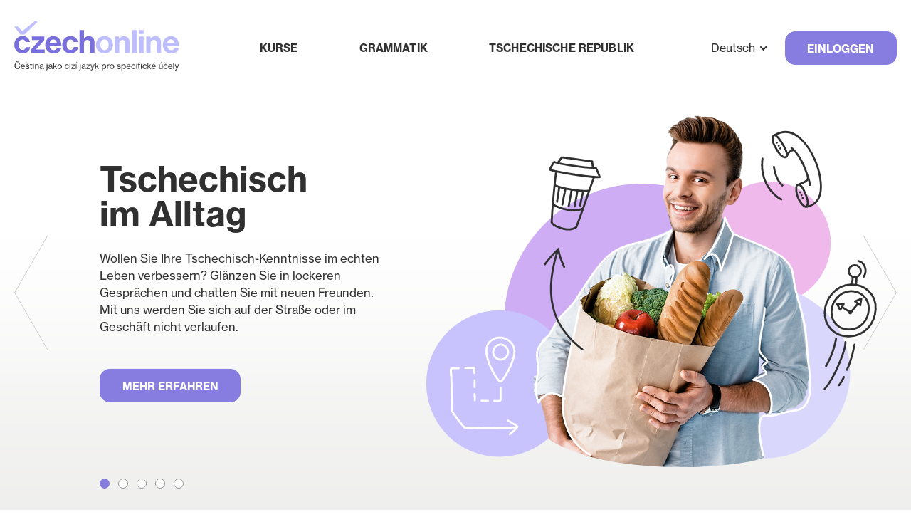

--- FILE ---
content_type: text/html; charset=utf-8
request_url: https://www.czechonline.org/de/
body_size: 6022
content:
<!DOCTYPE html>
<!--[if lt IE 7 ]> <html lang="cs" class="ie6 no-js"> <![endif]-->
<!--[if IE 7 ]>    <html lang="cs" class="ie7 no-js"> <![endif]-->
<!--[if IE 8 ]>    <html lang="cs" class="ie8 no-js"> <![endif]-->
<!--[if IE 9 ]>    <html lang="cs" class="ie9 no-js"> <![endif]-->
<!--[if (gt IE 9)|!(IE)]><!--> 
<html lang="de" class="no-js myhtml "> <!--<![endif]-->
	<head>
		<link rel="canonical" href="https://www.czechonline.org/de/">
		<meta http-equiv="Content-Type" content="text/html; charset=utf-8">

		<meta name="description" content="">
		<meta name="keywords" content="">
		<meta name="robots" content="index,follow">
		<meta name="author" content="impire.cz">
		<meta name="viewport" content="width=device-width, initial-scale=1, maximum-scale=1">
				<title>Mluvte česky</title>

		<link rel="stylesheet" href="/assets/plugins/bower_components/fancybox/source/jquery.fancybox.css" type="text/css" media="screen">
		<link rel="stylesheet" href="/assets/css/index.css?v=1707738978" type="text/css">
		<link rel="stylesheet" href="/assets/plugins/bower_components/jquery-nice-select/css/nice-select.css">
		<link rel="stylesheet" href="https://cdn.jsdelivr.net/npm/@splidejs/splide@4.1.4/dist/css/splide.min.css">
		<link href="/adminzone/ui/metronic_4.5.3/global/plugins/bootstrap-toastr/toastr.min.css" rel="stylesheet" type="text/css">

		<link rel="stylesheet" href="https://use.typekit.net/diw4ymt.css">
		
		<!--[if lt IE 9]>
		  <script src="/assets/plugins/ie/html5.js"></script>
		  <script src="/assets/plugins/ie/respond.min.js"></script>
		<![endif]-->

		<script>BASE_PATH ="";</script>

		
	</head>

<body id="supertop" class="is-home not-logged-in ">
	<div class="site-wrapper">
		<div class="header-placeholder"></div>
		<header>
			<div class="nav-part">
				<div class="mycontainer">

					<div class="logo ">
						<a href="/de/" title="Mluvte česky" class="little"><span class="svg-pair svg-is img-is"><img alt="" src="/assets/images/layout/logo-little.png" class="not-svg"><img alt="" src="/assets/images/layout/logo-little.svg" class="svg"></span></a>
						<a href="/de/" title="Mluvte česky" class="easy"><span class="svg-pair svg-is img-is"><img alt="" src="/assets/images/layout/logo-easy.png" class="not-svg"><img alt="" src="/assets/images/layout/logo-easy.svg" class="svg"></span></a>
						<a href="/de/" title="Mluvte česky" class="full"><span class="svg-pair svg-is img-is"><img alt="" src="/assets/images/layout/logo.png" class="not-svg"><img alt="" src="/assets/images/layout/logo.svg" class="svg"></span></a>
					</div>
					
					<nav class="main-menu">

<ul class="menu childrens-count-3">
		<li class="item-0 first  odd   with-sub">
			<a href="#" class="scroll-to"><span>Kurse</span></a>

<ul class="submenu childrens-count-5">
		<li class="item-0 first  odd   ">
			<a href="/de/learning/courses/detail/kazdodenni-cestina" class=""><span>Alltagstschechisch</span></a>
		</li>
		<li class="item-1      ">
			<a href="/de/learning/courses/detail/lekarska-cestina" class=""><span>Medizinisches Tschechisch</span></a>
		</li>
		<li class="item-2   odd   ">
			<a href="/de/learning/courses/detail/cestina-pro-obchodniky-a-ekonomy" class=""><span>Handelssprache Tschechisch</span></a>
		</li>
		<li class="item-3      ">
			<a href="/de/learning/courses/detail/pravni-a-pravnicka-cestina" class=""><span>Juristisches Tschechisch</span></a>
		</li>
		<li class="item-4  last odd   ">
			<a href="/de/a" class=""><span>Sprach-Tandem</span></a>
		</li>
</ul>		</li>
		<li class="item-1      ">
			<a href="/de/gramatik" class=""><span>Grammatik</span></a>
		</li>
		<li class="item-2  last odd   ">
			<a href="/de/ceska-republika-rozcestnik" class=""><span>Tschechische Republik</span></a>
		</li>
</ul>						
						<ul class="user-menu">
								<li><a href="/de/?do=signIn" class="ajax">Přihlásit se</a></li>
						</ul>
		<div class="locale-switcher with-icons">
				<div class="locale  locale-cs">
					<a href="/" title="Czech version" hreflang="cs">
						<i></i>Česky
						
					</a>
				</div>
				<div class="locale  locale-en">
					<a href="/en/" title="English version" hreflang="en">
						<i></i>English
						
					</a>
				</div>
				<div class="locale current locale-de">
					<a href="/de/" title="German version" hreflang="de">
						<i></i>Deutsch
						
					</a>
				</div>
				<div class="locale  locale-pl">
					<a href="/pl/" title="Polish version" hreflang="pl">
						<i></i>Polski
						
					</a>
				</div>
		</div>
					</nav>
					<div class="top-part">
		<div class="locale-switcher with-select">
			
<form action="/de/" method="post" id="localeSwitcher-switcher-form">



	<label></label>

	<select name="locale" onchange="$(this).parents('form:first').trigger('submit')" formnovalidate><option value="cs">Česky</option><option value="en">English</option><option value="de" selected>Deutsch</option><option value="pl">Polski</option></select>



<input type="hidden" name="_do" value="localeSwitcher-switcher-submit"><!--[if IE]><input type=IEbug disabled style="display:none"><![endif]-->
</form>
		</div>
<div class="user-area" id="snippet-userArea-userArea">
			<a class="login-link ajax" href="/de/?redirect=https%3A%2F%2Fwww.czechonline.org%2Fde%2Fuser%2Fcourses%2F&amp;do=signIn">Einloggen</a>
</div>					</div>
					
					<div class="menu-switcher"><span></span></div>
				</div>
			</div>
		</header>
					
	<div class="slideshow slideshow--home motive-slides motive--big" data-plus="10">
		<div class="position">
				<div class="slide with-mobile-image">
					<div class="slide-image slide-image--mobile" style="background-image: url(/upload\/files\/Slideshow\/4\/everyday-m\.svg)"></div>
					<div class="slide-image slide-image--desktop" style="background-image: url(/upload/files/Slideshow/4/everyday.svg)"></div>
						<div class="mycontainer middle space-for-buttons">
							<div class="content-wrapper">
								<div class="content">
									<div class="title">Tschechisch <br />im Alltag</div>
									<div class="text">Wollen Sie Ihre Tschechisch-Kenntnisse im echten Leben verbessern? Glänzen Sie in lockeren Gesprächen und chatten Sie mit neuen Freunden. Mit uns werden Sie sich auf der Straße oder im Geschäft nicht verlaufen.</div>
									<div class="button-wrapper">
										<a href="/de/learning/courses/detail/kazdodenni-cestina" class="button">Mehr erfahren</a>
									</div>
								</div>
							</div>
						</div>
				</div>
				<div class="slide with-mobile-image">
					<div class="slide-image slide-image--mobile" style="background-image: url(/upload\/files\/Slideshow\/1\/medic-m\.svg)"></div>
					<div class="slide-image slide-image--desktop" style="background-image: url(/upload/files/Slideshow/1/medic.svg)"></div>
						<div class="mycontainer middle space-for-buttons">
							<div class="content-wrapper">
								<div class="content">
									<div class="title">Medizinisches <br />Tschechisch</div>
									<div class="text">Möchten Sie sich problemlos mit tschechischen Patienten verständigen? Müssen Sie Fachvokabular für Ärzte und medizinisches Personal lernen? Verstehen Sie tschechische Fachtexte?</div>
									<div class="button-wrapper">
										<a href="/de/learning/courses/detail/lekarska-cestina" class="button">Mehr erfahren</a>
									</div>
								</div>
							</div>
						</div>
				</div>
				<div class="slide with-mobile-image">
					<div class="slide-image slide-image--mobile" style="background-image: url(/upload\/files\/Slideshow\/3\/economy-m\.svg)"></div>
					<div class="slide-image slide-image--desktop" style="background-image: url(/upload/files/Slideshow/3/economy.svg)"></div>
						<div class="mycontainer middle space-for-buttons">
							<div class="content-wrapper">
								<div class="content">
									<div class="title">Handelssprache <br />Tschechisch</div>
									<div class="text">Verwenden Sie die richtigen Begriffe in Ihrer E-Mail-Kommunikation? Kennen Sie die Regeln der Etikette? In diesem Kurs lernen Sie, wie Sie mit Geschäftspartnern oder Kunden umgehen und Ihre Arbeit erfolgreich präsentieren können.</div>
									<div class="button-wrapper">
										<a href="/de/learning/courses/detail/cestina-pro-obchodniky-a-ekonomy" class="button">Mehr erfahren</a>
									</div>
								</div>
							</div>
						</div>
				</div>
				<div class="slide with-mobile-image">
					<div class="slide-image slide-image--mobile" style="background-image: url(/upload\/files\/Slideshow\/2\/legal-m\.svg)"></div>
					<div class="slide-image slide-image--desktop" style="background-image: url(/upload/files/Slideshow/2/legal.svg)"></div>
						<div class="mycontainer middle space-for-buttons">
							<div class="content-wrapper">
								<div class="content">
									<div class="title">Juristisches <br />Tschechisch</div>
									<div class="text">Nach der Teilnahme an diesem Kurs werden Sie nie wieder Angeklagte mit Beschuldigten, Gesellschaft mit Unternehmen oder Verkehrsverstöße mit Straftaten verwechseln. Ob vor Gericht oder im Büro, Sie werden es richtig machen.</div>
									<div class="button-wrapper">
										<a href="/de/learning/courses/detail/pravni-a-pravnicka-cestina" class="button">Mehr erfahren</a>
									</div>
								</div>
							</div>
						</div>
				</div>
				<div class="slide with-mobile-image">
					<div class="slide-image slide-image--mobile" style="background-image: url(/upload\/files\/Slideshow\/5\/tandem-m\.svg)"></div>
					<div class="slide-image slide-image--desktop" style="background-image: url(/upload/files/Slideshow/5/tandem.svg)"></div>
						<div class="mycontainer middle space-for-buttons">
							<div class="content-wrapper">
								<div class="content">
									<div class="title">Sprach-Tandem</div>
									<div class="text">Sie haben einen Gesprächspartner und möchten mit ihm Ihre Sprachkenntnisse verbessern? Dann ist das Sprach-Tandem genau das Richtige für Sie. Mit praktischen Übungen können Sie Ihre natürliche Ausdrucksweise üben und Ihren Wortschatz erweitern.</div>
									<div class="button-wrapper">
										<a href="/de/jazykovy-tandem" class="button">Mehr erfahren</a>
									</div>
								</div>
							</div>
						</div>
				</div>
		</div>
		<a href="" class="slideshow-button next"><span></span></a>
		<a href="" class="slideshow-button prev"><span></span></a>
		<div class="slideshow-pager-wrapper">
			<div class="mycontainer middle space-for-buttons">
				<div class="slideshow-pager"></div>
			</div>
		</div>
	</div>

		
		<div class="main-section">
			<div class="page-content">
	<div class="section">
		<div class="mycontainer">
			<h1 class="section-title">Mluvte česky!</h1>
			<div class="homepage-columns">
					<div class="item">
						<div class="image">
							<span class="svg-pair svg-is img-is-not"><img alt="" src="/" class="not-svg"><img alt="" src="/upload//files/page/1/5/hp-budik.svg" class="svg"></span>
						</div>
						<h2 class="title">Die tägliche Dosis Tschechisch</h2>
						<p class="descr">Regelmäßigkeit macht den Meister. Um die besten Ergebnisse zu erreichen nehmen Sie sich jeden Tag einen Moment Zeit. Entscheiden Sie, ob Sie ein Cooler, ein Enthusiast oder ein Maniac sind, und setzen Sie sich ein entsprechendes Tagesziel. Sie werden für Ihre Bemühungen belohnt und es besteht keine Gefahr der Überdosierung!</p>
					</div>
					<div class="item">
						<div class="image">
							<span class="svg-pair svg-is img-is-not"><img alt="" src="/" class="not-svg"><img alt="" src="/upload//files/page/1/6/hp-klice.svg" class="svg"></span>
						</div>
						<h2 class="title">114 Lektionen aus 5 Disziplinen</h2>
						<p class="descr">Haben Sie vor in die Tschechische Republik zu kommen, um dort zu arbeiten oder zu studieren? Möchten Sie in Alltagssituationen und in Ihrem Fachgebiet Tschechisch sprechen? Hier sind Sie richtig! Die Tschechischkurse enthalten eine Menge von ausarbeiteten Texten, Übungen und zusätzlichem Material zum Herunterladen. Und vergessen Sie nicht: Sie lernen, indem Sie Fehler machen!</p>
					</div>
					<div class="item">
						<div class="image">
							<span class="svg-pair svg-is img-is-not"><img alt="" src="/" class="not-svg"><img alt="" src="/upload//files/page/1/7/hp-download.svg" class="svg"></span>
						</div>
						<h2 class="title">Kostenlose Online-Kurse</h2>
						<p class="descr">Das von Fachleuten entwickelte und von der Europäischen Union unterstützte Portal Czechonline bietet der breiten Öffentlichkeit zeitlich unbegrenzt und kostenlos Tschechischkurse an. Sie können alle Inhalte in Ihrem eigenen Tempo genießen, ganz ohne lästige Werbung!</p>
					</div>
			</div>
		</div>
	</div>
		
	<div class="section section--homepage-purple">
			<div class="mycontainer">
				<h1 class="section-title">Los geht's!</h1>
				<div class="homepage-text">
					<div class="wysiwyg-content"><p>Lernen Sie, sich wie ein Muttersprachler unterhalten, üben Sie einfache Dialoge und nützliches Vokabular auf unterhaltsame und effektive Weise. Möchten Sie in einem Restaurant bestellen oder einen netten Menschen auf der Straße ohne Probleme ansprechen? Sie wollen einfach nur Tschechisch sprechen?<br />Legen Sie los!</p></div>
				</div>
				<div class="section-button-wrapper">
				<a href="/de/user/sign-in/" class="button white">Ein Konto erstellen</a>
				</div>
			</div>
		<div class="homepage-circles-overflow">
			<div class="homepage-circle c1"></div><div class="homepage-circle c2"></div><div class="homepage-circle c3"></div><div class="homepage-circle c4"></div><div class="homepage-circle c5"></div>
		</div>
	</div>

	<div class="section section--gray">
		<div class="mycontainer">
			<div class="homepage-courses">
					<div class="item">
						<img class="bg-image" src="/upload/Courses/2/image/everyday-1676910558_preview_fit_400x4000.png" alt="">
						<h3 class="title">Tschechisch <br />im Alltag</h3>
						<div class="descr">
							Grundwortschatz <br>
Niveau A1 <br>
Niveau A2
						</div>
						<a href="/de/learning/courses/detail/deutsch" class="button outline rect">Start des Kurses</a>
					</div>
					<div class="item">
						<img class="bg-image" src="/upload/Courses/3/image/medic-1676910236_preview_fit_400x4000.png" alt="">
						<h3 class="title">Medizinisches <br />Tschechisch</h3>
						<div class="descr">
							Propedeutik<br>
Innere Medizin<br>
Klinische Disziplinen
						</div>
						<a href="/de/learning/courses/detail/medizinisches-tschechisch" class="button outline rect">Start des Kurses</a>
					</div>
					<div class="item">
						<img class="bg-image" src="/upload/Courses/6/image/economy-1676910436_preview_fit_400x4000.png" alt="">
						<h3 class="title">Handelssprache <br />Tschechisch</h3>
						<div class="descr">
							Geschäftskommunikation <br>
Vertrieb und PR <br>
Datenverarbeitung
						</div>
						<a href="/de/learning/courses/detail/wirtschaftsdeutsch" class="button outline rect">Start des Kurses</a>
					</div>
					<div class="item">
						<img class="bg-image" src="/upload/Courses/5/image/legal-1676911324_preview_fit_400x4000.png" alt="">
						<h3 class="title">Juristisches <br />Tschechisch</h3>
						<div class="descr">
							Strafrecht<br>
Handelsrecht<br>
Verkehrsrecht
						</div>
						<a href="/de/learning/courses/detail/juristisches-tschechisch" class="button outline rect">Start des Kurses</a>
					</div>
			<div class="item">
				<img class="bg-image" src="/upload/Menu/120/image/tandem-1676915403_preview_fit_400x4000.png" alt="">
				<h3 class="title">Sprach- <br />-Tandem</h3>
				<div class="descr">
					Konversation<br>
Gesprochenes Wort<br>
Praxis
				</div>
				<a href="/de/a" class="button outline rect">Erkunden Sie</a>
			</div>
			<div class="item">
				<img class="bg-image" src="/upload/Menu/116/image/gramatika-1676915343_preview_fit_400x4000.png" alt="">
				<h3 class="title">Tchechische <br />Grammatik</h3>
				<div class="descr">
					Verben<br>
Satzbildung<br>
Aussprache<br>
Fortgeschrittene Grammatik
				</div>
				<a href="/de/gramatik" class="button outline rect">Erkunden Sie</a>
			</div>
			</div>
		</div>
	</div>
	
	<div class="section-homepage-white-wrapper">
		<div class="section section--homepage-white">
			<div class="mycontainer">
				<h1 class="section-title">Einige Fragen?</h1>
				<div class="homepage-text">
					<div class="wysiwyg-content"><p>Haben Sie etwas auf dem Herzen?<br />Sind Sie sich nicht sicher, wie Sie vorgehen sollen?<br />Brauchen Sie Hilfe bei einer Übung oder haben Sie einen Fehler oder eine Unstimmigkeit entdeckt?<br />Zögern Sie nicht, uns zu kontaktieren!</p></div>
				</div>
				<div class="section-button-wrapper">
				<a href="/de/contact/" class="button">Schreiben Sie uns</a>
				</div>
			</div>
		</div>
			
		<div class="homepage-circle c1"></div><div class="homepage-circle c2"></div><div class="homepage-circle c3"></div><div class="homepage-circle c4"></div><div class="homepage-circle c5"></div>
	</div>
	 
			</div>
		</div>
			
		<div class="clear"></div>
		
		<footer class="section section--white">
				<div class="mycontainer">
					<div class="footer-cols">
						<div class="col col-menu">

<ul class="menu childrens-count-3">
		<li class="item-0 first  odd   ">
			<a href="/de/gdpr" class=""><span>Schutz personenbezogener Daten</span></a>
		</li>
		<li class="item-1      ">
			<a href="/de/kdo-jsme" class=""><span>Über uns</span></a>
		</li>
		<li class="item-2  last odd   ">
			<a href="/de/impressum" class=""><span>Impressum</span></a>
		</li>
</ul>						</div>
						<div class="col col-socials">
							<a href="/de/contact/" class="button outline">Kontaktujte nás</a>
							<div class="socials">
									<a href="https://www.facebook.com/cjvmu" class="icon icon-facebook"><div class="mysvg"><svg  width="60.77" height="60.771" viewBox="0 0 60.77 60.771">
  <path data-name="Path 50" d="M67.339,292.15h0a30.385,30.385,0,0,0,0,60.77h0a30.385,30.385,0,0,0,0-60.77ZM74.027,323.9h-4.8v15.438H62.118V323.9H58.736v-6.044h3.382v-3.911c0-2.8,1.328-7.176,7.175-7.176l5.268.022v5.867H70.738A1.448,1.448,0,0,0,69.23,314.3v3.557h5.419Z" transform="translate(-36.954 -292.15)" fill="#cacaca"/>
</svg>
</div></a>
									<a href="https://www.instagram.com/accounts/login/?next=/cjvmu/" class="icon icon-instagram"><div class="mysvg"><svg  width="60.77" height="60.77" viewBox="0 0 60.77 60.77">
  <g data-name="Group 15" opacity="0.996">
    <path data-name="Path 55" d="M406.523,322.786a5.648,5.648,0,1,0,5.648,5.648A5.648,5.648,0,0,0,406.523,322.786Z" transform="translate(-376.138 -298.004)" fill="#cacaca"/>
    <path data-name="Path 56" d="M410.559,311.36H395.89a6.441,6.441,0,0,0-6.441,6.441V332.47a6.441,6.441,0,0,0,6.441,6.441h14.669A6.441,6.441,0,0,0,417,332.47V317.8A6.441,6.441,0,0,0,410.559,311.36ZM403.224,333.8a8.66,8.66,0,1,1,8.66-8.66A8.66,8.66,0,0,1,403.224,333.8Zm8.954-15.665a1.943,1.943,0,1,1,1.942-1.943A1.942,1.942,0,0,1,412.179,318.13Z" transform="translate(-372.839 -294.705)" fill="#cacaca"/>
    <path data-name="Path 57" d="M396.482,287.944h0A30.385,30.385,0,0,0,366.1,318.329h0a30.385,30.385,0,0,0,30.385,30.384h0a30.385,30.385,0,0,0,30.385-30.384h0A30.385,30.385,0,0,0,396.482,287.944Zm16.431,37.8a9.058,9.058,0,0,1-9.059,9.058H389.11a9.058,9.058,0,0,1-9.058-9.058V311a9.059,9.059,0,0,1,9.058-9.059h14.744A9.059,9.059,0,0,1,412.913,311Z" transform="translate(-366.097 -287.944)" fill="#cacaca"/>
  </g>
</svg>
</div></a>
									<a href="https://twitter.com/CJVMU" class="icon icon-twitter"><div class="mysvg"><svg  width="60.77" height="60.77" viewBox="0 0 60.77 60.77">
  <path data-name="Path 58" d="M500.782,292.025h0A30.385,30.385,0,0,0,470.4,322.41h0A30.385,30.385,0,0,0,500.782,352.8h0a30.385,30.385,0,0,0,30.385-30.385h0A30.385,30.385,0,0,0,500.782,292.025Zm13.839,25.033q.019.414.019.834c0,8.518-6.483,18.339-18.339,18.339a18.231,18.231,0,0,1-9.879-2.9,13.008,13.008,0,0,0,9.542-2.669,6.452,6.452,0,0,1-6.021-4.475,6.456,6.456,0,0,0,2.911-.112,6.448,6.448,0,0,1-5.17-6.319c0-.027,0-.055,0-.082a6.416,6.416,0,0,0,2.918.807,6.452,6.452,0,0,1-1.994-8.606,18.3,18.3,0,0,0,13.285,6.735,6.45,6.45,0,0,1,10.984-5.879,12.912,12.912,0,0,0,4.093-1.563,6.466,6.466,0,0,1-2.834,3.565,12.856,12.856,0,0,0,3.7-1.014A13.087,13.087,0,0,1,514.622,317.058Z" transform="translate(-470.397 -292.025)" fill="#cacaca"/>
</svg>
</div></a>
							</div>
						</div>
						<div class="col footer-logo">
							<a href="https://erasmus-plus.ec.europa.eu/" title=""><span class="svg-pair svg-is img-is"><img alt="" src="/assets/images/layout/logo-erasmus2.png" class="not-svg"><img alt="" src="/assets/images/layout/logo-erasmus2.svg" class="svg"></span></a>
						</div>
					</div>
				</div>

		</footer>
	</div>

	<div class="mobile-detector"></div>
	
	<noscript id="deferred-styles">
		
		
    </noscript>
	
	<script>
      var loadDeferredStyles = function() {
        var addStylesNode = document.getElementById("deferred-styles");
        var replacement = document.createElement("div");
        replacement.innerHTML = addStylesNode.textContent;
        document.body.appendChild(replacement)
        addStylesNode.parentElement.removeChild(addStylesNode);
      };
      var raf = window.requestAnimationFrame || window.mozRequestAnimationFrame ||
          window.webkitRequestAnimationFrame || window.msRequestAnimationFrame;
      if (raf) raf(function() { window.setTimeout(loadDeferredStyles, 0); });
      else window.addEventListener('load', loadDeferredStyles);
    </script>

	
	<script src="/assets/plugins/bower_components/jquery/dist/jquery.min.js"></script>
	<script src="/assets/plugins/bower_components/nette.ajax.js/nette.ajax.js"></script>
	<script src="/assets/plugins/bower_components/nette-forms/src/assets/netteForms.js"></script>
	<script src="/assets/plugins/bower_components/fancybox/source/jquery.fancybox.pack.js"></script>
	<script src="/assets/plugins/bower_components/jquery-ui/jquery-ui.min.js"></script>
	<script src="/assets/plugins/jquery.ui.touch-punch.js"></script>
	<script src="/assets/plugins/bower_components/jquery-nice-select/js/jquery.nice-select.min.js"></script>
	<script src="https://cdn.jsdelivr.net/npm/@splidejs/splide@4.1.4/dist/js/splide.min.js"></script>
	<script src="/assets/plugins/jquery.circle-progress/dist/circle-progress.js"></script>
	<script src="/assets/plugins/bower_components/howler.js/dist/howler.js"></script>

	
	<script src="/adminzone/ui/metronic_4.5.3/global/plugins/bootstrap-toastr/toastr.min.js" type="text/javascript"></script>
		
	<script src="/assets/plugins/bower_components/jquery-cycle2/build/jquery.cycle2.min.js"></script>

	<script src="/assets/js/controls.js?v=1707738978"></script>
	<script src="/assets/js/app.js?v=1707738978"></script>
	
	
	
	
<div id="snippet--flashes">		<script>
		</script>
</div>
	
	
<div id="snippet--page"></div>

	
	
	
</body>
</html>


--- FILE ---
content_type: text/css
request_url: https://www.czechonline.org/assets/css/index.css?v=1707738978
body_size: 22641
content:
@charset "UTF-8";
/*---------------------------------------------
-- pallette
---------------------------------------------*/
/*---------------------------------------------
-- colors
---------------------------------------------*/
/*---------------------------------------------
-- sizes
---------------------------------------------*/
/*---------------------------------------------
-- 
---------------------------------------------*/
/*---------------------------------------------
-- 
---------------------------------------------*/
/* http://meyerweb.com/eric/tools/css/reset/ 
   v2.0 | 20110126
   License: none (public domain)
*/
html, body, div, span, applet, object, iframe,
h1, h2, h3, h4, h5, h6, p, blockquote, pre,
a, abbr, acronym, address, big, cite, code,
del, dfn, em, img, ins, kbd, q, s, samp,
small, strike, strong, sub, sup, tt, var,
b, u, i, center,
dl, dt, dd, ol, ul, li,
fieldset, form, label, legend,
table, caption, tbody, tfoot, thead, tr, th, td,
article, aside, canvas, details, embed,
figure, figcaption, footer, header, hgroup,
menu, nav, output, ruby, section, summary,
time, mark, audio, video {
  margin: 0;
  padding: 0;
  border: 0;
  font-size: 100%;
  font: inherit;
  line-height: 1.2em;
  vertical-align: baseline;
}

/* HTML5 display-role reset for older browsers */
article, aside, details, figcaption, figure,
footer, header, hgroup, menu, nav, section {
  display: block;
}

ol, ul {
  list-style: none;
}

blockquote, q {
  quotes: none;
}

blockquote:before, blockquote:after,
q:before, q:after {
  content: "";
  content: none;
}

table {
  border-collapse: collapse;
  border-spacing: 0;
}

.is-svg img.common {
  display: none;
}
.is-svg img.svg {
  display: inline-block;
}

.svg-pair {
  display: inline-block;
  line-height: 0;
  position: relative;
}
.svg-pair img.svg {
  display: none;
}
.is-svg .svg-pair.svg-is img.svg {
  display: inline-block;
  position: absolute;
  top: 0;
  left: 0;
  width: 100%;
}
.is-svg .svg-pair.svg-is img.not-svg {
  opacity: 0;
}
.is-svg .svg-pair.img-is-not img.svg {
  display: inline-block;
  position: static;
}
.is-svg .svg-pair.img-is-not img.not-svg {
  display: none;
}

.nowrap {
  white-space: nowrap;
}

.float-right {
  float: right;
}

.float-left {
  float: left;
}

.clear {
  clear: both;
}

.b {
  font-weight: bold;
}

.i {
  font-style: italic;
}

.success {
  font-weight: bold;
  color: #877DE0;
}

.right {
  text-align: right;
}

.left {
  text-align: left;
}

.center {
  text-align: center;
}

.tiny {
  font-size: 9px;
}

.valign-middle {
  vertical-align: middle;
}

.hidden {
  display: none;
}

input.spam {
  display: none;
}

/*---------------------------------------------
-- 
---------------------------------------------*/
form .required label {
  position: relative;
}
form .required label:after {
  content: "*";
  position: absolute;
  right: -7px;
  top: 0px;
}

/*---------------------------------------------
-- 
---------------------------------------------*/
.color-variants .color-variant {
  display: inline-block;
  margin: 3px 6px 3px 0;
  width: 50px;
  height: 50px;
}

.product-detail .colored-images .large {
  display: none;
}

/*---------------------------------------------
-- controls
---------------------------------------------*/
.number-input-wrapper {
  position: relative;
  width: 80px;
}
.number-input-wrapper input.text {
  box-sizing: border-box;
  text-align: center;
  text-indent: -14px;
  height: 28px;
  width: 100%;
  padding: 5px 0;
  border: 2px solid #ddd;
  background: #fff;
  color: #000;
}
.number-input-wrapper .buttons-wrapper {
  box-sizing: border-box;
  vertical-align: bottom;
  margin-left: -1px;
  display: inline-block;
  height: 28px;
  width: 28px;
  background-color: #fff;
  border: 2px solid #ddd;
  border-left: 0;
  position: absolute;
  top: 0;
  right: 0;
}
.number-input-wrapper .buttons-wrapper .up, .number-input-wrapper .buttons-wrapper .down {
  cursor: pointer;
  display: block;
  height: 45%;
}
.number-input-wrapper .buttons-wrapper .up {
  margin-bottom: 10%;
  /*background: url(../images/layout/button-number-up.png) no-repeat center bottom;*/
}
.number-input-wrapper .buttons-wrapper .up:after {
  content: "+";
  display: inline-block;
}
.number-input-wrapper .buttons-wrapper .down {
  /*background: url(../images/layout/button-number-down.png) no-repeat center top;*/
}
.number-input-wrapper .buttons-wrapper .down:after {
  content: "-";
  display: inline-block;
}

/*---------------------------------------------
-- tabs
---------------------------------------------*/
.tabs .tabs-nav li {
  float: left;
}
.tabs .tabs-nav a {
  display: block;
}
.tabs .tabs-nav:after {
  content: "";
  display: block;
  clear: both;
}
.tabs .tab {
  display: none;
}
.tabs .tab.active {
  display: block;
}

html {
  font-size: 16px;
}

body {
  color: #303030;
  font-family: "neue-haas-grotesk-text", sans-serif;
  overflow-x: hidden;
}
body.with-gradient {
  background: transparent linear-gradient(180deg, #FFFFFF 0%, rgba(128, 128, 128, 0.09) 700px) 0% 0% no-repeat padding-box;
}

strong, b {
  font-weight: bold;
}

i, em {
  font-style: italic;
}

a {
  transition: all 0.3s;
  text-decoration: none;
}

.arrow-link {
  font-weight: bold;
  color: #877DE0;
}
.arrow-link:after {
  content: "";
  display: inline-block;
  border: 1px solid currentColor;
  border-width: 0 2px 2px 0;
  height: 6px;
  width: 6px;
  transform: rotate(-45deg);
  transform-origin: center center;
  vertical-align: middle;
}
.arrow-link:after {
  margin: -2px 0 0 0.5em;
}

sup {
  font-size: 0.75em;
  position: relative;
  top: -0.5em;
}

sub {
  font-size: 0.75em;
  position: relative;
  top: 0.5em;
}

hr {
  border: 0;
  border-top: 1px solid #e6e6e6;
  margin: 2em 0;
}

.h1, .mceContentBody h1, .mce-content-body h1, .wysiwyg-content h1, .running-course.is-passive .sentence h1, .h2, .mceContentBody h2, .mce-content-body h2, .wysiwyg-content h2, .running-course.is-passive .sentence h2, .h3, .popup-layout .popup-title, .mceContentBody h3, .mce-content-body h3, .wysiwyg-content h3, .running-course.is-passive .sentence h3, .h4, .mceContentBody h4, .mce-content-body h4, .wysiwyg-content h4, .running-course.is-passive .sentence h4, .h5, .mceContentBody h5, .mce-content-body h5, .wysiwyg-content h5, .running-course.is-passive .sentence h5, .h6, .mceContentBody h6, .mce-content-body h6, .wysiwyg-content h6, .running-course.is-passive .sentence h6 {
  margin-top: 1em;
  margin-bottom: 0.5em;
}
.h1:first-child, .mceContentBody h1:first-child, .mce-content-body h1:first-child, .wysiwyg-content h1:first-child, .running-course.is-passive .sentence h1:first-child, .h2:first-child, .mceContentBody h2:first-child, .mce-content-body h2:first-child, .wysiwyg-content h2:first-child, .running-course.is-passive .sentence h2:first-child, .h3:first-child, .popup-layout .popup-title:first-child, .mceContentBody h3:first-child, .mce-content-body h3:first-child, .wysiwyg-content h3:first-child, .running-course.is-passive .sentence h3:first-child, .h4:first-child, .mceContentBody h4:first-child, .mce-content-body h4:first-child, .wysiwyg-content h4:first-child, .running-course.is-passive .sentence h4:first-child, .h5:first-child, .mceContentBody h5:first-child, .mce-content-body h5:first-child, .wysiwyg-content h5:first-child, .running-course.is-passive .sentence h5:first-child, .h6:first-child, .mceContentBody h6:first-child, .mce-content-body h6:first-child, .wysiwyg-content h6:first-child, .running-course.is-passive .sentence h6:first-child {
  margin-top: 0;
}

.h1, .mceContentBody h1, .mce-content-body h1, .wysiwyg-content h1, .running-course.is-passive .sentence h1 {
  margin-top: 0;
  font-size: 18px;
}

.h2, .mceContentBody h2, .mce-content-body h2, .wysiwyg-content h2, .running-course.is-passive .sentence h2 {
  font-weight: 700;
  margin-bottom: 0.75em;
}

.h3, .popup-layout .popup-title, .mceContentBody h3, .mce-content-body h3, .wysiwyg-content h3, .running-course.is-passive .sentence h3 {
  font-weight: 700;
  margin-bottom: 0.75em;
}

.h4, .mceContentBody h4, .mce-content-body h4, .wysiwyg-content h4, .running-course.is-passive .sentence h4 {
  font-weight: 700;
  margin-bottom: 0.75em;
}

.h5, .mceContentBody h5, .mce-content-body h5, .wysiwyg-content h5, .running-course.is-passive .sentence h5 {
  font-size: 1em;
  font-weight: bold;
}

.h6, .mceContentBody h6, .mce-content-body h6, .wysiwyg-content h6, .running-course.is-passive .sentence h6 {
  font-size: 1rem;
  font-weight: 500;
  margin-bottom: 0.8em;
}

/*
T1 – 16/23 (16/23) (Ve cvičeních je proklad větší, 26 a 29 )
CTA+MENU – 16 (15)*/
.font-size-h1, .page-title, .purple-stripe .stripe-title {
  font-size: 39px;
  line-height: 41px;
}
@media (min-width: 760px) and (min-height: 568px) {
  .font-size-h1, .page-title, .purple-stripe .stripe-title {
    font-size: 50px;
  }
}
@media (min-width: 1180px) and (min-height: 796px) {
  .font-size-h1, .page-title, .purple-stripe .stripe-title {
    font-size: 61px;
  }
}
@media (min-width: 1600px) and (min-height: 1024px) {
  .font-size-h1, .page-title, .purple-stripe .stripe-title {
    font-size: 72px;
  }
}
@media (min-width: 760px) and (min-height: 568px) {
  .font-size-h1, .page-title, .purple-stripe .stripe-title {
    line-height: 52.6666666667px;
  }
}
@media (min-width: 1180px) and (min-height: 796px) {
  .font-size-h1, .page-title, .purple-stripe .stripe-title {
    line-height: 64.3333333333px;
  }
}
@media (min-width: 1600px) and (min-height: 1024px) {
  .font-size-h1, .page-title, .purple-stripe .stripe-title {
    line-height: 76px;
  }
}

.font-size-smaller-slide, .motive-slides.motive--little .title {
  font-size: 35px;
  line-height: 38px;
}
@media (min-width: 760px) and (min-height: 568px) {
  .font-size-smaller-slide, .motive-slides.motive--little .title {
    font-size: 43.3333333333px;
  }
}
@media (min-width: 1180px) and (min-height: 796px) {
  .font-size-smaller-slide, .motive-slides.motive--little .title {
    font-size: 51.6666666667px;
  }
}
@media (min-width: 1600px) and (min-height: 1024px) {
  .font-size-smaller-slide, .motive-slides.motive--little .title {
    font-size: 60px;
  }
}
@media (min-width: 760px) and (min-height: 568px) {
  .font-size-smaller-slide, .motive-slides.motive--little .title {
    line-height: 46.6666666667px;
  }
}
@media (min-width: 1180px) and (min-height: 796px) {
  .font-size-smaller-slide, .motive-slides.motive--little .title {
    line-height: 55.3333333333px;
  }
}
@media (min-width: 1600px) and (min-height: 1024px) {
  .font-size-smaller-slide, .motive-slides.motive--little .title {
    line-height: 64px;
  }
}

.font-size-sectionTitle, .section-title, .font-size-h2, .stripe--country-days .day, .text-and-image-blocks .item .title, .h2, .mceContentBody h2, .mce-content-body h2, .wysiwyg-content h2, .running-course.is-passive .sentence h2 {
  font-size: 32px;
  line-height: 37px;
}
@media (min-width: 760px) and (min-height: 568px) {
  .font-size-sectionTitle, .section-title, .font-size-h2, .stripe--country-days .day, .text-and-image-blocks .item .title, .h2, .mceContentBody h2, .mce-content-body h2, .wysiwyg-content h2, .running-course.is-passive .sentence h2 {
    font-size: 37.3333333333px;
  }
}
@media (min-width: 1180px) and (min-height: 796px) {
  .font-size-sectionTitle, .section-title, .font-size-h2, .stripe--country-days .day, .text-and-image-blocks .item .title, .h2, .mceContentBody h2, .mce-content-body h2, .wysiwyg-content h2, .running-course.is-passive .sentence h2 {
    font-size: 42.6666666667px;
  }
}
@media (min-width: 1600px) and (min-height: 1024px) {
  .font-size-sectionTitle, .section-title, .font-size-h2, .stripe--country-days .day, .text-and-image-blocks .item .title, .h2, .mceContentBody h2, .mce-content-body h2, .wysiwyg-content h2, .running-course.is-passive .sentence h2 {
    font-size: 48px;
  }
}
@media (min-width: 760px) and (min-height: 568px) {
  .font-size-sectionTitle, .section-title, .font-size-h2, .stripe--country-days .day, .text-and-image-blocks .item .title, .h2, .mceContentBody h2, .mce-content-body h2, .wysiwyg-content h2, .running-course.is-passive .sentence h2 {
    line-height: 42px;
  }
}
@media (min-width: 1180px) and (min-height: 796px) {
  .font-size-sectionTitle, .section-title, .font-size-h2, .stripe--country-days .day, .text-and-image-blocks .item .title, .h2, .mceContentBody h2, .mce-content-body h2, .wysiwyg-content h2, .running-course.is-passive .sentence h2 {
    line-height: 47px;
  }
}
@media (min-width: 1600px) and (min-height: 1024px) {
  .font-size-sectionTitle, .section-title, .font-size-h2, .stripe--country-days .day, .text-and-image-blocks .item .title, .h2, .mceContentBody h2, .mce-content-body h2, .wysiwyg-content h2, .running-course.is-passive .sentence h2 {
    line-height: 52px;
  }
}

.font-size-h3, .final-page__content .value, .my-courses .item .details .percentage, .repeatings .item .percentage, .course-exercises .item .percentage, .stripe--country-days .title, .common-tiles .title, .homepage-courses .item .title, .homepage-columns .item .title, .user-area .dropdown .percentage, .h3, .popup-layout .popup-title, .mceContentBody h3, .mce-content-body h3, .wysiwyg-content h3, .running-course.is-passive .sentence h3 {
  font-size: 23px;
  line-height: 27px;
}
@media (min-width: 760px) and (min-height: 568px) {
  .font-size-h3, .final-page__content .value, .my-courses .item .details .percentage, .repeatings .item .percentage, .course-exercises .item .percentage, .stripe--country-days .title, .common-tiles .title, .homepage-courses .item .title, .homepage-columns .item .title, .user-area .dropdown .percentage, .h3, .popup-layout .popup-title, .mceContentBody h3, .mce-content-body h3, .wysiwyg-content h3, .running-course.is-passive .sentence h3 {
    font-size: 26px;
  }
}
@media (min-width: 1180px) and (min-height: 796px) {
  .font-size-h3, .final-page__content .value, .my-courses .item .details .percentage, .repeatings .item .percentage, .course-exercises .item .percentage, .stripe--country-days .title, .common-tiles .title, .homepage-courses .item .title, .homepage-columns .item .title, .user-area .dropdown .percentage, .h3, .popup-layout .popup-title, .mceContentBody h3, .mce-content-body h3, .wysiwyg-content h3, .running-course.is-passive .sentence h3 {
    font-size: 29px;
  }
}
@media (min-width: 1600px) and (min-height: 1024px) {
  .font-size-h3, .final-page__content .value, .my-courses .item .details .percentage, .repeatings .item .percentage, .course-exercises .item .percentage, .stripe--country-days .title, .common-tiles .title, .homepage-courses .item .title, .homepage-columns .item .title, .user-area .dropdown .percentage, .h3, .popup-layout .popup-title, .mceContentBody h3, .mce-content-body h3, .wysiwyg-content h3, .running-course.is-passive .sentence h3 {
    font-size: 32px;
  }
}
@media (min-width: 760px) and (min-height: 568px) {
  .font-size-h3, .final-page__content .value, .my-courses .item .details .percentage, .repeatings .item .percentage, .course-exercises .item .percentage, .stripe--country-days .title, .common-tiles .title, .homepage-courses .item .title, .homepage-columns .item .title, .user-area .dropdown .percentage, .h3, .popup-layout .popup-title, .mceContentBody h3, .mce-content-body h3, .wysiwyg-content h3, .running-course.is-passive .sentence h3 {
    line-height: 30.3333333333px;
  }
}
@media (min-width: 1180px) and (min-height: 796px) {
  .font-size-h3, .final-page__content .value, .my-courses .item .details .percentage, .repeatings .item .percentage, .course-exercises .item .percentage, .stripe--country-days .title, .common-tiles .title, .homepage-courses .item .title, .homepage-columns .item .title, .user-area .dropdown .percentage, .h3, .popup-layout .popup-title, .mceContentBody h3, .mce-content-body h3, .wysiwyg-content h3, .running-course.is-passive .sentence h3 {
    line-height: 33.6666666667px;
  }
}
@media (min-width: 1600px) and (min-height: 1024px) {
  .font-size-h3, .final-page__content .value, .my-courses .item .details .percentage, .repeatings .item .percentage, .course-exercises .item .percentage, .stripe--country-days .title, .common-tiles .title, .homepage-courses .item .title, .homepage-columns .item .title, .user-area .dropdown .percentage, .h3, .popup-layout .popup-title, .mceContentBody h3, .mce-content-body h3, .wysiwyg-content h3, .running-course.is-passive .sentence h3 {
    line-height: 37px;
  }
}

.font-size-h4, .final-page__content .purple-value, .exercise-wrapper .exercise-name, .my-courses .item .details .row-title, .repeatings .item .title, .course-exercises .item .title, .motive-slides .slide-lesson-progress .item .title, .downloads__title, .h4, .mceContentBody h4, .mce-content-body h4, .wysiwyg-content h4, .running-course.is-passive .sentence h4 {
  font-size: 19px;
  line-height: 24px;
}
@media (min-width: 760px) and (min-height: 568px) {
  .font-size-h4, .final-page__content .purple-value, .exercise-wrapper .exercise-name, .my-courses .item .details .row-title, .repeatings .item .title, .course-exercises .item .title, .motive-slides .slide-lesson-progress .item .title, .downloads__title, .h4, .mceContentBody h4, .mce-content-body h4, .wysiwyg-content h4, .running-course.is-passive .sentence h4 {
    font-size: 20.3333333333px;
  }
}
@media (min-width: 1180px) and (min-height: 796px) {
  .font-size-h4, .final-page__content .purple-value, .exercise-wrapper .exercise-name, .my-courses .item .details .row-title, .repeatings .item .title, .course-exercises .item .title, .motive-slides .slide-lesson-progress .item .title, .downloads__title, .h4, .mceContentBody h4, .mce-content-body h4, .wysiwyg-content h4, .running-course.is-passive .sentence h4 {
    font-size: 21.6666666667px;
  }
}
@media (min-width: 1600px) and (min-height: 1024px) {
  .font-size-h4, .final-page__content .purple-value, .exercise-wrapper .exercise-name, .my-courses .item .details .row-title, .repeatings .item .title, .course-exercises .item .title, .motive-slides .slide-lesson-progress .item .title, .downloads__title, .h4, .mceContentBody h4, .mce-content-body h4, .wysiwyg-content h4, .running-course.is-passive .sentence h4 {
    font-size: 23px;
  }
}
@media (min-width: 760px) and (min-height: 568px) {
  .font-size-h4, .final-page__content .purple-value, .exercise-wrapper .exercise-name, .my-courses .item .details .row-title, .repeatings .item .title, .course-exercises .item .title, .motive-slides .slide-lesson-progress .item .title, .downloads__title, .h4, .mceContentBody h4, .mce-content-body h4, .wysiwyg-content h4, .running-course.is-passive .sentence h4 {
    line-height: 25px;
  }
}
@media (min-width: 1180px) and (min-height: 796px) {
  .font-size-h4, .final-page__content .purple-value, .exercise-wrapper .exercise-name, .my-courses .item .details .row-title, .repeatings .item .title, .course-exercises .item .title, .motive-slides .slide-lesson-progress .item .title, .downloads__title, .h4, .mceContentBody h4, .mce-content-body h4, .wysiwyg-content h4, .running-course.is-passive .sentence h4 {
    line-height: 26px;
  }
}
@media (min-width: 1600px) and (min-height: 1024px) {
  .font-size-h4, .final-page__content .purple-value, .exercise-wrapper .exercise-name, .my-courses .item .details .row-title, .repeatings .item .title, .course-exercises .item .title, .motive-slides .slide-lesson-progress .item .title, .downloads__title, .h4, .mceContentBody h4, .mce-content-body h4, .wysiwyg-content h4, .running-course.is-passive .sentence h4 {
    line-height: 27px;
  }
}

.font-size-text, .stats-circles .stat-circle .title small, .homepage-courses .item .descr {
  font-size: 16px;
  line-height: 23px;
}

.font-size-textBigger, .exercise-hint--body .switcher .title, .trophy .text b, .stats-circles .stat-circle .title, .popup-form .other-button .question, .popup-confirm__text, .back-link {
  font-size: 16px;
  line-height: 1.3684210526em;
}
@media (min-width: 760px) and (min-height: 568px) {
  .font-size-textBigger, .exercise-hint--body .switcher .title, .trophy .text b, .stats-circles .stat-circle .title, .popup-form .other-button .question, .popup-confirm__text, .back-link {
    font-size: 17px;
  }
}
@media (min-width: 1180px) and (min-height: 796px) {
  .font-size-textBigger, .exercise-hint--body .switcher .title, .trophy .text b, .stats-circles .stat-circle .title, .popup-form .other-button .question, .popup-confirm__text, .back-link {
    font-size: 18px;
  }
}
@media (min-width: 1600px) and (min-height: 1024px) {
  .font-size-textBigger, .exercise-hint--body .switcher .title, .trophy .text b, .stats-circles .stat-circle .title, .popup-form .other-button .question, .popup-confirm__text, .back-link {
    font-size: 19px;
  }
}

.font-size-button, footer .menu a {
  font-size: 15px;
  line-height: 1em;
}
@media (min-width: 760px) and (min-height: 568px) {
  .font-size-button, footer .menu a {
    font-size: 15.3333333333px;
  }
}
@media (min-width: 1180px) and (min-height: 796px) {
  .font-size-button, footer .menu a {
    font-size: 15.6666666667px;
  }
}
@media (min-width: 1600px) and (min-height: 1024px) {
  .font-size-button, footer .menu a {
    font-size: 16px;
  }
}

/*$fontSize40: 2.5rem;
$fontSize32: 2rem;
$fontSize30: 1.875rem;
$fontSize25: 1.5625rem;
$fontSize22: 1.375rem;
$fontSize18: 1.125rem;
$fontSize15: 0.9375rem;
*/
.mceContentBody table, .mce-content-body table {
  border-collapse: separate;
  width: 100%;
}

.mceContentBody ul, .mce-content-body ul, .wysiwyg-content ul, .running-course.is-passive .sentence ul {
  list-style-type: disc;
  padding-left: 2em;
  margin: 0.5em 0;
}
.mceContentBody ol, .mce-content-body ol, .wysiwyg-content ol, .running-course.is-passive .sentence ol {
  padding-left: 2em;
  margin: 0.5em 0;
  list-style-type: decimal;
}
.mceContentBody p, .mce-content-body p, .wysiwyg-content p, .running-course.is-passive .sentence p {
  margin-bottom: 1em;
}
.mceContentBody img, .mce-content-body img, .wysiwyg-content img, .running-course.is-passive .sentence img {
  height: auto;
  margin: 1em 0;
  max-width: 100%;
}
.mceContentBody h1, .mceContentBody h2, .mceContentBody h3, .mceContentBody h4, .mceContentBody h5, .mceContentBody h6, .mce-content-body h1, .mce-content-body h2, .mce-content-body h3, .mce-content-body h4, .mce-content-body h5, .mce-content-body h6, .wysiwyg-content h1, .running-course.is-passive .sentence h1, .wysiwyg-content h2, .running-course.is-passive .sentence h2, .wysiwyg-content h3, .running-course.is-passive .sentence h3, .wysiwyg-content h4, .running-course.is-passive .sentence h4, .wysiwyg-content h5, .running-course.is-passive .sentence h5, .wysiwyg-content h6, .running-course.is-passive .sentence h6 {
  line-height: 1.3em;
}
.mceContentBody ul, .mceContentBody ol, .mceContentBody p, .mce-content-body ul, .mce-content-body ol, .mce-content-body p, .wysiwyg-content ul, .running-course.is-passive .sentence ul, .wysiwyg-content ol, .running-course.is-passive .sentence ol, .wysiwyg-content p, .running-course.is-passive .sentence p {
  line-height: 1.4em;
}
.mceContentBody a, .mce-content-body a, .wysiwyg-content a, .running-course.is-passive .sentence a {
  color: #877DE0;
  font-weight: 500;
}

/*---------------------------------------------
-- 
---------------------------------------------*/
.mce-content-body[data-formating=dialog] p {
  background: #F5F5F5;
  border-radius: 22px;
  margin-bottom: 15px;
  line-height: 1.625em;
  padding: 15px 20px;
  position: relative;
  width: 60%;
}

* {
  outline: 0;
  box-sizing: border-box;
}

.image img {
  width: 100%;
}

.page-title, .purple-stripe .stripe-title {
  font-weight: bold;
  letter-spacing: -0.01em;
  margin-bottom: 1em;
}

@keyframes blinker {
  50% {
    opacity: 0;
  }
}
/*---------------------------------------------
-- 
---------------------------------------------*/
.button {
  background: #877DE0;
  color: #fff;
  cursor: pointer;
  border-radius: 14px;
  border: 0;
  border: 1px solid #877DE0;
  display: inline-block;
  /*font-size: $fontSize15;*/
  font-size: 15px;
  line-height: 1em;
  font-weight: bold;
  text-transform: uppercase;
  text-align: center;
  padding: 1.04em 2em 0.9em;
  transition: all 0.3s;
  white-space: nowrap;
  -webkit-appearance: none;
  -moz-appearance: none;
  appearance: none;
}
@media (min-width: 760px) and (min-height: 568px) {
  .button {
    font-size: 15.3333333333px;
  }
}
@media (min-width: 1180px) and (min-height: 796px) {
  .button {
    font-size: 15.6666666667px;
  }
}
@media (min-width: 1600px) and (min-height: 1024px) {
  .button {
    font-size: 16px;
  }
}
.button:not(span):hover {
  background-color: #6154d6;
}
.button.white {
  background: #fff;
  color: #303030;
}
.button.outline {
  background: none;
  color: #303030;
  border: 1px solid currentColor;
}
.button.outline:hover:not(.disabled):not(span) {
  border-color: #877DE0;
  background-color: #877DE0;
  border-color: transparent;
  color: #fff;
}
.button.outline.white {
  color: #fff;
  border-color: #fff;
}
.button.outline.white:hover {
  border-color: #877DE0;
}
.button.outline--gray {
  color: #979797;
}
.button.rect {
  border-radius: 14px;
  font-size: 13px;
}
.button.disabled {
  background: #ccc;
  color: #a6a6a6;
}
@media (max-width: 419px) {
  .button {
    font-size: 0.75rem;
  }
}
.button .common, .button .hover {
  font-style: normal;
}
.button .hover {
  display: none;
}
.button:hover .hover {
  display: initial;
}
.button:hover .common {
  display: none;
}

.back-link {
  font-weight: bold;
  color: #877DE0;
  display: inline-block;
}
.back-link:before {
  border: 2.5px solid currentColor;
  border-right: 0;
  border-top: 0;
  content: "";
  display: inline-block;
  height: 0.45em;
  margin-right: 0.3em;
  width: 0.45em;
  transform: translateY(-1px) rotate(45deg);
}

.more-link {
  font-weight: 500;
  color: #303030;
}
.more-link:hover {
  color: #877DE0;
}
.more-link:after {
  content: "";
  display: inline-block;
  border: 1px solid currentColor;
  border-width: 0 2px 2px 0;
  height: 6px;
  width: 6px;
  transform: rotate(-45deg);
  transform-origin: center center;
  vertical-align: middle;
}
.more-link:after {
  margin-left: 5px;
  margin-top: -2px;
}
.more-link.active:after {
  content: "";
  display: inline-block;
  border: 1px solid currentColor;
  border-width: 0 2px 2px 0;
  height: 6px;
  width: 6px;
  transform: rotate(-135deg);
  transform-origin: center center;
  vertical-align: middle;
}
.more-link.active:after {
  margin-left: 7px;
  margin-top: 3px;
}
.more-link.active .default {
  display: none;
}
.more-link.active .other {
  display: inline-block;
}
.more-link .other {
  display: none;
}

.less-link {
  font-weight: 500;
  color: #303030;
}
.less-link:hover {
  color: #877DE0;
}
.less-link:after {
  content: "";
  display: inline-block;
  border: 1px solid currentColor;
  border-width: 0 2px 2px 0;
  height: 6px;
  width: 6px;
  transform: rotate(-135deg);
  transform-origin: center center;
  vertical-align: middle;
}
.less-link:after {
  margin-left: 7px;
  margin-top: 3px;
}

.delete-link {
  color: #979797;
}

/*---------------------------------------------
-- form
---------------------------------------------*/
input.text, select, textarea, body .nice-select {
  background: #F5F5F5;
  border: 0;
  border-radius: 9px;
  font-size: 1rem;
  font-family: "neue-haas-grotesk-text", sans-serif;
  line-height: 1.5em;
  padding: 10px 16px;
  width: 100%;
}

body .nice-select {
  float: none;
  padding-right: 26px;
}
body .nice-select .list {
  width: 100%;
  max-height: 350px;
  overflow: auto;
}

.check-inputs-label {
  cursor: pointer;
  display: inline-block;
  position: relative;
  padding-left: 39px;
  padding-top: 7px;
}
.check-inputs-label input {
  position: absolute;
  opacity: 0.01;
}
.check-inputs-label span {
  background: #F5F5F5;
  display: inline-block;
  left: 0;
  position: absolute;
  vertical-align: middle;
  top: 0;
}
.check-inputs-label.checkbox span {
  border-radius: 7px;
  height: 26px;
  width: 26px;
}
.check-inputs-label.checkbox.input-checked span em {
  background: url(../images/layout/icon-checked-purple.svg) no-repeat center center;
  background-size: 80%;
  display: inline-block;
  width: 100%;
  height: 100%;
}

form legend {
  color: #877DE0;
  font-weight: 700;
  margin-bottom: 1.3em;
}
form .form-pair {
  margin-bottom: 11px;
  position: relative;
}
form .form-pair.multi {
  margin-top: 45px;
}
form .focused .label {
  font-size: 0.75em;
  top: -6px;
  padding-top: 0;
}
form .label {
  position: absolute;
  top: 10px;
  left: 16px;
  padding-top: 0.25em;
  transition: all 0.3s;
  z-index: 1;
}
form .control > small {
  color: #979797;
  position: absolute;
  right: 16px;
  top: 10px;
  padding-top: 0.25em;
}

/*---------------------------------------------
-- downloads
---------------------------------------------*/
.downloads__title {
  font-weight: 700;
  margin-bottom: 2rem;
}
.downloads a {
  display: block;
  margin-bottom: 2rem;
  color: #877DE0;
  font-weight: 500;
}
.downloads a span {
  font-weight: 400;
  color: #303030;
}
.downloads a:after {
  background: url(../images/layout/icon-download.svg) no-repeat 0 0;
  content: "";
  display: inline-block;
  height: 15px;
  width: 10px;
  margin-left: 0.5em;
  margin-top: -2px;
  vertical-align: middle;
}

/*---------------------------------------------
-- 
---------------------------------------------*/
.purple-stripe {
  background: #877DE0 url(../images/layout/purple-stripe-check.png) no-repeat center center;
  background-size: contain;
  margin: 50px 0;
  padding: 50px 0;
  text-align: center;
}

.audio-wrapper {
  /*display: none;*/
  position: relative;
  width: 100%;
  opacity: 0.3;
}
.audio-wrapper.loaded {
  opacity: 1;
}
.played .audio-wrapper:not(.playing).short .play, .played .audio-wrapper:not(.playing).long .play {
  background-color: #CACACA;
}
.played .audio-wrapper:not(.playing).short .track span, .played .audio-wrapper:not(.playing).long .track span {
  border-color: #CACACA;
}
.audio-wrapper .play {
  border-radius: 50%;
  cursor: pointer;
  display: inline-block;
  height: 56px;
  width: 56px;
}
.audio-wrapper.short {
  text-align: center;
}
.audio-wrapper.short .duration {
  display: none;
}
.audio-wrapper.short .play {
  background: #877DE0 url(../images/layout/audio-short.svg) no-repeat 0 0;
  background-size: contain;
}
.audio-wrapper.long, .audio-wrapper.fake {
  height: 56px;
  padding-left: 65px;
  padding-right: 50px;
  padding-top: 25px;
  max-width: 540px;
  margin: 0 auto;
}
.audio-wrapper.long.playing .play:before, .audio-wrapper.fake.playing .play:before {
  display: none;
}
.audio-wrapper.long.playing .play:after, .audio-wrapper.fake.playing .play:after {
  border-left: 5px solid #fff;
  border-right: 5px solid #fff;
  display: block;
  content: "";
  left: 50%;
  position: absolute;
  top: 50%;
  transform: translate(-50%, -50%);
  width: 5px;
  height: 22px;
}
.audio-wrapper.long .play, .audio-wrapper.fake .play {
  background-color: #877DE0;
  /*height: 60px;*/
  left: 0;
  position: absolute;
  top: 0;
  /*width: 60px;*/
}
.audio-wrapper.long .play:before, .audio-wrapper.fake .play:before {
  display: block;
  content: "";
  left: 50%;
  position: absolute;
  top: 50%;
  transform: translate(-50%, -50%);
  border: solid;
  border-width: 11px 0 11px 18px;
  margin-left: 2px;
  border-color: transparent transparent transparent #fff;
}
.audio-wrapper.long .track, .audio-wrapper.fake .track {
  border-bottom: 9px solid #F5F5F5;
  cursor: pointer;
  position: relative;
}
.audio-wrapper.long .track span, .audio-wrapper.fake .track span {
  border-bottom: 9px solid #877DE0;
  left: 0;
  top: 0;
  position: absolute;
}
@media (min-width: 820px) {
  .audio-wrapper.long .track, .audio-wrapper.fake .track {
    border-bottom-width: 11px;
  }
  .audio-wrapper.long .track span, .audio-wrapper.fake .track span {
    border-bottom-width: 11px;
  }
}
.audio-wrapper.long .duration, .audio-wrapper.fake .duration {
  color: #CACACA;
  font-size: 12px;
  position: absolute;
  right: 0;
  top: 50%;
  transform: translateY(-50%);
  text-align: center;
}
@media (min-width: 760px) and (min-height: 568px) {
  .audio-wrapper.long .duration, .audio-wrapper.fake .duration {
    font-size: 13px;
  }
}
@media (min-width: 1180px) and (min-height: 796px) {
  .audio-wrapper.long .duration, .audio-wrapper.fake .duration {
    font-size: 14px;
  }
}
@media (min-width: 1600px) and (min-height: 1024px) {
  .audio-wrapper.long .duration, .audio-wrapper.fake .duration {
    font-size: 15px;
  }
}
@media (max-width: 619px) {
  .audio-wrapper.long, .audio-wrapper.fake {
    max-width: 70%;
    height: 34px;
    padding-left: 45px;
    padding-top: 12px;
  }
  .audio-wrapper.long .play, .audio-wrapper.fake .play {
    height: 34px;
    width: 34px;
  }
  .audio-wrapper.long .play:before, .audio-wrapper.fake .play:before {
    border-width: 6px 0 6px 12px;
  }
  .audio-wrapper.long.long.playing .play:after, .audio-wrapper.fake.long.playing .play:after {
    border-left-width: 3px;
    border-right-width: 3px;
    width: 3px;
    height: 13px;
  }
}

/*---------------------------------------------
-- 
---------------------------------------------*/
.fancybox-wrap.full-fancybox {
  top: 0 !important;
  left: 0 !important;
  right: 0 !important;
  bottom: 0 !important;
  width: auto !important;
  height: auto !important;
  display: flex;
}
.fancybox-wrap.full-fancybox .fancybox-skin {
  border-radius: 0;
}
.fancybox-wrap.full-fancybox .fancybox-outer {
  padding: 24px;
}
.fancybox-wrap.full-fancybox .fancybox-inner {
  width: auto !important;
  height: auto !important;
}
.fancybox-wrap.full-fancybox .fancybox-close {
  color: #979797;
}
.fancybox-wrap.full-fancybox .fancybox-close:before, .fancybox-wrap.full-fancybox .fancybox-close:after {
  width: 2px;
}
.fancybox-wrap.full-fancybox .fancybox-skin {
  display: flex;
  flex: 0 0 100%;
  justify-content: center;
  align-items: center;
}
@media (max-width: 819px) {
  .fancybox-wrap {
    top: 0 !important;
    left: 0 !important;
    right: 0 !important;
    bottom: 0 !important;
    width: auto !important;
    height: auto !important;
    overflow: auto !important;
  }
  .fancybox-wrap .fancybox-skin {
    border-radius: 0;
  }
  .fancybox-wrap .fancybox-outer {
    padding: 24px;
  }
  .fancybox-wrap .fancybox-inner {
    width: auto !important;
    height: auto !important;
  }
  .fancybox-wrap .fancybox-close {
    color: #979797;
  }
  .fancybox-wrap .fancybox-close:before, .fancybox-wrap .fancybox-close:after {
    width: 2px;
  }
  .fancybox-wrap .fancybox-skin {
    min-height: 100%;
  }
  .fancybox-wrap .popup-layout {
    padding: 0;
  }
}

body .fancybox-skin {
  background: #fff;
  border-radius: 14px;
  box-shadow: none;
  color: #303030;
}

.fancybox-close {
  background: none;
  top: 0;
  right: 0;
  color: #303030;
  display: block;
  width: 36px;
  height: 36px;
  height: 57px;
  width: 57px;
}
.fancybox-close:before, .fancybox-close:after {
  position: absolute;
  left: 50%;
  top: 50%;
  content: " ";
  height: 24px;
  width: 1px;
  background-color: currentColor;
  transform-origin: center center;
}
.fancybox-close:before {
  transform: translate(-50%, -50%) rotate(45deg);
}
.fancybox-close:after {
  transform: translate(-50%, -50%) rotate(-45deg);
}

.popup-layout {
  padding: 20px;
}
@media (min-width: 620px) {
  .popup-layout .popup-content {
    min-width: 460px;
  }
}
.popup-layout .popup-title {
  margin-bottom: 1.3em;
  text-align: center;
}
.popup-layout .error {
  border: 1px solid #ff6666;
  background: #ffcccc;
  margin-bottom: 1em;
  padding: 10px 16px;
}
.popup-layout .error a {
  color: #877DE0;
}
@media (min-width: 820px) {
  .popup-layout {
    padding: 50px;
  }
}

@media (min-width: 820px) {
  .popup-confirm--common {
    margin: -40px;
  }
}
.popup-confirm__text {
  margin-bottom: 40px;
  margin-top: 40px;
  text-align: center;
}
.popup-confirm__buttons {
  text-align: center;
}
.popup-confirm__buttons .button {
  min-width: 140px;
  margin-bottom: 0.5em;
}

body #toast-container > div {
  width: auto;
  max-width: 300px;
}
body #toast-container > .toast-info {
  background-color: #7CD3AE;
  background-image: none !important;
  color: #303030;
  padding: 15px 20px;
}
body #toast-container .toast-message {
  font-size: 0.8rem;
  line-height: 1.3em;
}

/*---------------------------------------------
-- 
---------------------------------------------*/
.line-progress {
  background: #F5F5F5;
}
.line-progress span {
  background: #877DE0;
  display: block;
  height: 14px;
}

.menu-switcher {
  display: none;
  color: #303030;
  box-sizing: content-box;
  padding: 13px 10px 5px;
  position: absolute;
  width: 25px;
  top: 6px;
  right: 7px;
  height: 19px;
}
.menu-switcher:after, .menu-switcher:before {
  content: "";
  transform-origin: left top;
}
.menu-switcher:after {
  content: "";
  transform-origin: left bottom;
}
.menu-switcher span, .menu-switcher:after, .menu-switcher:before {
  border-top: 1px solid currentColor;
  display: block;
  margin-bottom: 8px;
  transition: all 0.5s;
  width: 100%;
}
.menu-open .menu-switcher:after, .menu-open .menu-switcher:before {
  margin-bottom: 0;
}
.menu-open .menu-switcher:before {
  transform: rotate(45deg);
  margin-bottom: 8px;
}
.menu-open .menu-switcher:after {
  transform: rotate(-45deg);
}
.menu-open .menu-switcher span {
  width: 1px;
  opacity: 0;
}

.header-placeholder {
  display: none;
}

.show-header.not-home .header-placeholder {
  display: block;
}
@media (min-width: 1024px) {
  .show-header.is-home .header-placeholder {
    display: block;
  }
  .show-header header .logo .easy {
    display: block !important;
  }
}
.show-header header {
  background: #fff;
  box-shadow: 0px 10px 10px rgba(0, 0, 0, 0.1607843137);
  position: fixed !important;
  top: 0;
  width: 100%;
  padding: 9px 0 10px 0 !important;
}
.show-header header .logo {
  width: 187px;
}
.show-header header .logo .full {
  display: none;
}
.show-header header .main-menu {
  margin-top: 5px;
}
.show-header header .user-area .login-link {
  padding: 11px 25px;
}

header {
  z-index: 102;
}

.logo {
  position: relative;
  width: 232.2px;
}
.is-home:not(.menu-open) .logo .easy {
  display: block;
}
.is-home:not(.menu-open) .logo .little {
  display: none;
}
.logo .easy {
  padding-bottom: 4%;
}
.logo .full, .logo .easy {
  display: none;
}
.logo img {
  width: 100%;
}

header {
  padding-top: 15px;
}
header a {
  color: #303030;
}
header .top-part {
  display: flex;
  align-items: center;
}
header .top-part a {
  font-size: 15px;
}

.user-area {
  white-space: nowrap;
  position: relative;
  padding-bottom: 20px;
  margin-bottom: -20px;
}
.user-area:hover .dropdown {
  display: block;
}
.user-area .dropdown {
  display: none;
  background: #fff;
  box-shadow: 0px 60px 99px rgba(0, 0, 0, 0.031372549);
  padding: 34px;
  position: absolute;
  top: 100%;
  right: 0;
}
.user-area .dropdown .user-title, .user-area .dropdown .course-title {
  font-size: 22px;
  font-weight: 700;
  text-align: center;
  margin-bottom: 39px;
}
.user-area .dropdown .user-title {
  color: #877DE0;
}
.user-area .dropdown .above-progress {
  display: flex;
  align-items: flex-end;
  margin-bottom: 15px;
}
.user-area .dropdown .above-progress .lesson {
  flex-grow: 2;
  white-space: nowrap;
  text-align: right;
  padding-left: 2em;
}
.user-area .dropdown .percentage {
  font-weight: 500;
  line-height: 0.9em;
  padding-top: 0.1em;
}
.user-area .dropdown .percentage small {
  font-size: 0.5em;
}
.user-area .dropdown .line-progress {
  margin-bottom: 40px;
}
.user-area .dropdown .row {
  display: flex;
  align-items: center;
  margin-bottom: 25px;
}
.user-area .dropdown .row > div {
  flex-grow: 2;
  font-size: 0.9em;
  line-height: 1.4em;
}
.user-area .dropdown .row .button {
  width: 160px;
  padding-left: 0;
  padding-right: 0;
}
html[lang=de] .user-area .dropdown .row .button {
  width: 200px;
}
.user-area .dropdown .tool-buttons {
  display: flex;
  gap: 80px;
  justify-content: space-between;
  margin-top: 50px;
}
.user-area .dropdown .tool-buttons a {
  white-space: nowrap;
  padding-top: 37px;
  background: no-repeat center top;
}
.user-area .dropdown .tool-buttons a.link--courses {
  background-image: url(../images/layout/icon-user-courses.svg);
}
.user-area .dropdown .tool-buttons a.link--options {
  background-image: url(../images/layout/icon-user-options.svg);
}
.user-area .dropdown .tool-buttons a.link--logout {
  background-image: url(../images/layout/icon-user-logout.svg);
}

.icon--not-exists {
  border: 3px solid #E97293;
  border-radius: 50%;
  display: inline-block;
  vertical-align: middle;
  width: 25px;
  height: 25px;
  position: relative;
  cursor: help;
}
.icon--not-exists:after {
  content: "";
  width: 108%;
  height: 3px;
  background: #E97293;
  transform: rotate(-45deg);
  position: absolute;
  top: 50%;
  left: -1px;
  margin-top: -1px;
}

.locale-switcher.with-select {
  margin-right: 1em;
  position: relative;
}
.locale-switcher.with-select .icon--not-exists {
  position: absolute;
  right: 100%;
  top: 50%;
  transform: translateY(-50%);
}
.locale-switcher.with-select select {
  display: none;
}
.locale-switcher.with-select .nice-select {
  border: 0;
  background: none;
  display: inline-block;
  height: auto;
  line-height: 1.3em;
}
.locale-switcher.with-select .nice-select:after {
  border-color: #303030;
}

.locale-switcher.with-icons {
  margin-top: 20px;
  border-top: 1px solid #e6e6e6;
  padding-top: 20px;
}
.locale-switcher.with-icons a {
  font-weight: 400;
  text-transform: none;
}

.main-menu a {
  display: block;
  font-size: 15px;
  font-weight: bold;
  letter-spacing: 0.01em;
  text-transform: uppercase;
}
.main-menu a:hover {
  color: #877DE0;
}

@media (max-width: 1023px) {
  .menu-switcher {
    display: block;
  }
  .logo {
    width: 200px;
  }
  .logo a {
    display: block;
  }
  .main-menu {
    display: none;
  }
  .menu-open {
    overflow: hidden;
  }
  .menu-open .logo, .menu-open .menu-switcher {
    z-index: 121;
  }
  .menu-open .main-menu {
    background: #fff;
    bottom: 0;
    display: block;
    left: 0;
    right: 0;
    top: 0;
    position: fixed;
    overflow-y: auto;
    width: 100%;
    z-index: 120;
  }
  header .user-area, header .locale-switcher.with-select {
    display: none;
  }
  header .main-menu {
    padding: 120px 48px;
  }
  header .main-menu a {
    padding: 15px 0;
  }
  header .main-menu ul .open > ul {
    display: block;
  }
  header .main-menu ul ul {
    padding-left: 30px;
    display: none;
  }
  header .main-menu ul ul a {
    font-weight: 500;
  }
}
@media (min-width: 1024px) {
  .logo {
    display: inline-block;
  }
  .is-home:not(.menu-open) .logo .easy {
    display: none;
  }
  .is-home:not(.menu-open) .logo .little {
    display: none;
  }
  .logo .little {
    display: none;
  }
  .logo.easy .easy {
    display: block !important;
  }
  .logo:not(.easy) .easy {
    display: none;
  }
  .logo:not(.easy) .full {
    display: block;
  }
  header {
    padding-top: 29px;
  }
  header .mycontainer {
    max-width: none;
    display: flex;
    align-items: center;
  }
  header .top-part {
    /*position: absolute;*/
    /*right: $contPadding;;*/
    /*top: -12px;*/
    z-index: 104;
  }
  header .user-menu, header .locale-switcher.with-icons {
    display: none;
  }
  header .main-menu {
    /*right: $contPadding;*/
    /*top: 36px;*/
    flex-grow: 2;
    text-align: center;
    z-index: 103;
  }
  header .main-menu a {
    display: block;
  }
  header .main-menu .menu > li {
    display: inline-block;
    padding: 0 21px;
    margin: 0;
  }
  header .main-menu .menu > li.last {
    padding-right: 0;
  }
  header .main-menu .menu > li.in-path > a {
    border-bottom: 1px solid currentColor;
  }
  header .main-menu .menu li {
    text-align: left;
    position: relative;
  }
  header .main-menu .menu li:hover > ul {
    display: block;
  }
  header .main-menu .menu ul {
    display: none;
    background: #fff;
    min-width: 210px;
    top: 100%;
    left: 0;
    position: absolute;
    padding: 27px 0 14px;
    box-shadow: 0px 3px 6px rgba(0, 0, 0, 0.1607843137);
  }
  header .main-menu .menu ul li {
    margin-bottom: 0.5em;
  }
  header .main-menu .menu ul a {
    padding: 10px 21px;
    white-space: nowrap;
  }
  header .main-menu .menu ul a:hover {
    color: #877DE0;
  }
  header .user-area {
    position: relative;
  }
  header .user-area .login-link {
    background: #877DE0;
    color: #fff;
    cursor: pointer;
    border-radius: 14px;
    border: 0;
    border: 1px solid #877DE0;
    display: inline-block;
    /*font-size: $fontSize15;*/
    font-size: 15px;
    line-height: 1em;
    font-weight: bold;
    text-transform: uppercase;
    text-align: center;
    padding: 1.04em 2em 0.9em;
    transition: all 0.3s;
    white-space: nowrap;
    -webkit-appearance: none;
    -moz-appearance: none;
    appearance: none;
    transition: background 0.3s; /* nechci aby to byl padding, divne to vypada kdyz se schovava fixed header */
  }
}
@media (min-width: 1024px) and (min-width: 760px) and (min-height: 568px) {
  header .user-area .login-link {
    font-size: 15.3333333333px;
  }
}
@media (min-width: 1024px) and (min-width: 1180px) and (min-height: 796px) {
  header .user-area .login-link {
    font-size: 15.6666666667px;
  }
}
@media (min-width: 1024px) and (min-width: 1600px) and (min-height: 1024px) {
  header .user-area .login-link {
    font-size: 16px;
  }
}
@media (min-width: 1024px) {
  header .user-area .login-link:not(span):hover {
    background-color: #6154d6;
  }
}
@media (min-width: 1024px) {
  .show-header header .user-area .user-link {
    font-size: 23px;
    height: 45px;
    line-height: 45px;
    width: 45px;
  }
}
@media (min-width: 1024px) {
  header .user-area .user-link {
    background: #877DE0;
    border-radius: 50%;
    color: #fff;
    display: inline-block;
    font-size: 36px;
    font-weight: 700;
    height: 60px;
    line-height: 60px;
    text-align: center;
    text-transform: uppercase;
    transition: background 0.3s; /* nechci aby to byl padding, divne to vypada kdyz se schovava fixed header */
    width: 60px;
  }
}
@media (min-width: 1024px) {
  header .user-area .dropdown {
    /*display: none;*/
  }
}
@media (min-width: 1024px) {
  header .user-area:hover .dropdown {
    display: block;
    position: absolute;
    top: 100%;
    right: 0;
  }
}
@media (min-width: 1200px) {
  header .main-menu, header .top-part {
    right: 0;
  }
  header .main-menu .menu > li {
    margin: 0 20px;
  }
}
@media (min-width: 1860px) {
  header .mycontainer {
    margin: 0 55px;
    padding: 0;
  }
}
/*---------------------------------------------
-- 
---------------------------------------------*/
.motive-slides {
  position: relative;
  /*
  	1. uroven - nejvyssi slide: homepage, ceska republika [--big]
  	2. uroven - o neco nizsi slide: detail kurzu, podstranky cesky republiky [--common]
  	3. uroven - jen nadpis + obrazek/progres [--little / --only-title]
  */
  /*&.motive--short {
  	.mycontainer {
  		min-height: 300px;
  	}

  	.content-wrapper {
  		position: static;
  	}
  }*/
}
.motive-slides.motive--big .mycontainer {
  padding: 0 46px; /* space for buttons */
}
.motive-slides.motive--only-title .slide-image {
  display: none;
}
.motive-slides.motive--only-title .position {
  padding: 30px 0 20px;
}
.motive-slides.motive--only-title .content {
  text-align: center;
}
.motive-slides.motive--white .position {
  background: none;
}
.motive-slides .position {
  background: url(../images/layout/slideshow-bg.png) repeat-x 0 bottom;
  /*padding-bottom: 30px;*/
  padding-bottom: 60px;
  background-size: 1px 100%;
}
.motive-slides .slide {
  width: 100%;
  height: 100%;
}
.motive-slides .slide:not(:first-child) {
  display: none;
}
.motive-slides .slide-image {
  background-size: contain;
  background-repeat: no-repeat;
  background-position: center center;
}
.motive-slides .slide-lesson-progress .course-part-header {
  margin-bottom: 0;
}
.motive-slides .slide-lesson-progress .item {
  max-width: 330px;
}
.motive-slides .slide-lesson-progress .item .circle {
  border-width: 10px;
  height: 180px;
  width: 180px;
  margin-bottom: -0.5em;
}
.motive-slides .slide-lesson-progress .item .circle .number {
  line-height: 160px;
  font-size: 55px;
  font-weight: 500;
}
.motive-slides .slide-lesson-progress .item .circle:after {
  background-image: linear-gradient(180deg, #f7f7f7, #f2f2f1);
}
.motive-slides .slideshow-pager-wrapper {
  position: absolute;
  bottom: 21px;
  /*bottom: 36px;*/
  text-align: center;
  width: 100%;
  z-index: 101;
}
.motive-slides .slideshow-pager span {
  border: 1px solid #959594;
  border-radius: 50%;
  background: #fff;
  cursor: pointer;
  display: inline-block;
  font-size: 0;
  height: 9px;
  margin-right: 12px;
  width: 9px;
}
.motive-slides .slideshow-pager span.cycle-pager-active {
  background: #877DE0;
  border-color: #877DE0;
}
.motive-slides .button-wrapper {
  margin-top: 47px;
}
.motive-slides .slideshow-button {
  position: absolute;
  top: 50%;
  transform: translateY(-50%);
  z-index: 101;
}
.motive-slides .slideshow-button span {
  background: url(../images/layout/slideshow-button-small.svg) no-repeat 0 0;
  background-size: contain;
  cursor: pointer;
  display: block;
  height: 50px;
  width: 12px;
  transition: all 0.3s;
}
.motive-slides .slideshow-button.prev {
  left: 20px;
}
.motive-slides .slideshow-button.next {
  transform: translateY(-50%) rotate(180deg);
  transform-origin: center center;
  right: 20px;
}
.motive-slides .slideshow-button:hover span {
  transform: scale(1.1);
}
.motive-slides .content-wrapper {
  position: relative;
}
.motive-slides .title {
  font-size: 39px;
  line-height: 41px;
  font-weight: bold;
  margin-bottom: 1.65rem;
}
@media (min-width: 760px) and (min-height: 568px) {
  .motive-slides .title {
    font-size: 48px;
  }
}
@media (min-width: 1180px) and (min-height: 796px) {
  .motive-slides .title {
    font-size: 57px;
  }
}
@media (min-width: 1600px) and (min-height: 1024px) {
  .motive-slides .title {
    font-size: 66px;
  }
}
@media (min-width: 760px) and (min-height: 568px) {
  .motive-slides .title {
    line-height: 49.3333333333px;
  }
}
@media (min-width: 1180px) and (min-height: 796px) {
  .motive-slides .title {
    line-height: 57.6666666667px;
  }
}
@media (min-width: 1600px) and (min-height: 1024px) {
  .motive-slides .title {
    line-height: 66px;
  }
}
.motive-slides .text {
  font-size: 16px;
  line-height: 1.44em;
}
@media (min-width: 760px) and (min-height: 568px) {
  .motive-slides .text {
    font-size: 16.6666666667px;
  }
}
@media (min-width: 1180px) and (min-height: 796px) {
  .motive-slides .text {
    font-size: 17.3333333333px;
  }
}
@media (min-width: 1600px) and (min-height: 1024px) {
  .motive-slides .text {
    font-size: 18px;
  }
}
.motive-slides .slide-back-link {
  position: absolute;
  bottom: 1em;
}
@media (max-width: 1023px) {
  .motive-slides {
    padding-top: 20px;
  }
  .motive-slides.motive--title-on-top .position {
    padding-bottom: 10px;
  }
  .motive-slides.motive--title-on-top .slide {
    display: flex;
    flex-direction: column;
  }
  .motive-slides.motive--title-on-top .slide .slide-image {
    order: 2;
    width: 100%;
  }
  .motive-slides.motive--title-on-top .title {
    font-size: 33px;
  }
  .motive-slides.motive--has-own-intro .content-wrapper {
    display: none;
  }
  .motive-slides .slide-image {
    max-width: 90%;
    padding-top: 65%;
    margin: 0 auto;
    margin-bottom: 1em;
  }
  .motive-slides .slide-image--desktop {
    display: none;
  }
}
@media (max-width: 1023px) and (min-width: 820px) {
  .motive-slides .slide-image {
    max-width: 80%;
    padding-top: 60%;
  }
}
@media (max-width: 1023px) {
  .motive-slides .content-wrapper {
    padding: 0 26px;
  }
}
@media (max-width: 1023px) {
  .motive-slides .text br {
    display: none;
  }
}
@media (max-width: 1023px) {
  .motive-slides .slide-back-link {
    display: none;
  }
}
@media (max-width: 619px) {
  .motive-slides.motive--big .mycontainer {
    padding: 0; /* space for buttons */
  }
  .motive-slides .slideshow-button {
    display: none;
  }
  .motive-slides .slide-image {
    max-width: 90%;
  }
}
@media (min-width: 1024px) {
  .motive-slides.motive--big .content-wrapper {
    height: 580px;
  }
  .motive-slides.motive--common .content-wrapper {
    height: 480px;
  }
  .motive-slides.motive--common .content {
    max-width: 50%;
  }
  .motive-slides.motive--common .slide-image {
    left: 50%;
  }
  .motive-slides.motive--little .content-wrapper {
    height: 280px;
  }
  .motive-slides.motive--little .content {
    max-width: 55%;
  }
  .motive-slides.motive--little .slide-image {
    left: 55%;
  }
  .motive-slides.motive--only-title .content {
    position: static;
    margin: 50px 0;
    text-align: left !important;
    transform: none;
    max-width: none;
  }
  .motive-slides.motive--only-title .slide-back-link {
    position: static;
    margin-bottom: 1em;
  }
  .motive-slides .content {
    position: absolute;
    top: 50%;
    transform: translateY(-50%);
    max-width: 50%;
  }
  .motive-slides .content .text {
    padding-right: 100px;
  }
  .motive-slides .position {
    padding-bottom: 30px;
  }
  .motive-slides .slideshow-pager-wrapper {
    text-align: left;
    bottom: 30px;
  }
  .motive-slides .slideshow-pager span {
    height: 14px;
    width: 14px;
  }
  .motive-slides .slide-image {
    background-size: contain;
    background-repeat: no-repeat;
    background-position: center center;
    position: absolute;
    padding-top: 0;
    bottom: 25px;
    top: 25px;
    right: 0;
    left: 40%;
  }
  .motive-slides .slide-image--mobile {
    display: none;
  }
  .motive-slides .slide-lesson-progress {
    bottom: 0;
    position: absolute;
    right: 0;
    width: 33%;
  }
  .under-slide-back-link {
    display: none;
  }
}
@media (min-width: 1200px) {
  .motive-slides.motive--big .mycontainer {
    padding: 0 100px;
  }
  .motive-slides .slide-image {
    left: 42.5%;
  }
  .motive-slides .slideshow-button span {
    background: url(../images/layout/slideshow-button.svg) no-repeat 0 0;
    height: 160px;
    width: 59px;
  }
}
@media (min-width: 1600px) {
  .motive-slides .slide-image {
    left: 45%;
  }
}
@media (min-width: 1960px) {
  .motive-slides.motive--big .content-wrapper {
    height: 740px;
  }
  .motive-slides.motive--big .mycontainer {
    padding: 0;
  }
  .motive-slides .slideshow-button.next {
    right: 55px;
  }
  .motive-slides .slideshow-button.prev {
    left: 55px;
  }
}

footer {
  /*	.section.dark {
  		background: $colorBgGrayDark;
  		color: #fff;
  		padding: 55px 0;
  	}*/
}
footer .menu a {
  color: #303030;
  font-weight: bold;
  letter-spacing: 0.01px;
  text-transform: uppercase;
}
footer .menu a:hover {
  color: #877DE0;
}
footer .credits {
  font-size: 14px;
  line-height: 1.4;
  padding: 40px 0;
  text-align: center;
}
footer .credits span {
  font-size: 1rem;
}
footer .col-socials {
  display: flex;
  align-items: center;
}
footer .col-socials .button {
  display: none;
}
footer .socials .icon {
  background: no-repeat center center;
  display: inline-block;
  margin-left: 25px;
  margin-right: 25px;
  text-align: center;
  width: 55px;
  height: 55px;
  /*			&.icon-facebook {
  				background-image: url(../images/layout/icon-socials-facebook.svg);
  			}

  			&.icon-twitter {
  				background-image: url(../images/layout/icon-socials-twitter.svg);
  			}

  			&.icon-instagram {
  				background-image: url(../images/layout/icon-socials-instagram.svg);
  			}*/
}
footer .socials .icon svg {
  /*fill: #fff;*/
  width: 100%;
  transition: all 0.3s;
}
footer .socials .icon.icon-facebook {
  /*width: 18px;*/
}
footer .socials .icon:hover svg {
  /*fill: $colorMain;*/
}
@media (max-width: 619px) {
  footer .socials .icon {
    width: 40px;
    height: 40px;
    margin: 0 7px !important;
  }
  footer .socials .icon svg {
    width: 100%;
  }
}

.footer-cols {
  display: flex;
  flex-direction: column;
}
.footer-cols .col-menu {
  order: 2;
}

@media (max-width: 1023px) {
  footer {
    text-align: center;
  }
  footer .menu a {
    font-weight: 500;
    padding: 0.8em 0;
    display: block;
  }
  footer .col-socials {
    margin-bottom: 30px;
    justify-content: center;
  }
  footer .col-socials .button {
    display: none;
  }
  footer .footer-logo {
    margin-bottom: 25px;
  }
  footer .socials .icon {
    margin: 0 25px;
  }
}
@media (min-width: 1024px) {
  footer .footer-cols {
    justify-content: flex-end;
    align-items: center;
    flex-direction: row;
    flex-wrap: wrap;
  }
  footer .footer-cols .col-menu {
    order: 1;
    flex-grow: 2;
  }
  footer .footer-cols .footer-logo {
    order: 2;
  }
  footer .footer-cols .col-socials {
    width: 100%;
    order: 0;
    justify-content: center;
    margin-bottom: 25px;
    margin-right: 55px;
  }
  footer .footer-cols .col-socials .icon {
    margin: 0 0 0 28px;
  }
  footer .menu li {
    display: inline-block;
    margin-right: 34px;
  }
}
@media (min-width: 1200px) {
  footer {
    flex-wrap: nowrap;
  }
  footer .footer-cols .col-menu, footer .footer-cols .col-socials, footer .footer-cols .footer-logo {
    order: initial;
  }
  footer .footer-cols .col-socials {
    width: auto;
    margin-bottom: 0;
  }
  footer .footer-cols .footer-logo {
    text-align: right;
  }
  footer .footer-cols .col {
    /*flex: 0 0 33.3%;*/
  }
}
html {
  transition: opacity 0.3s;
}
html.myhtml {
  opacity: 0;
}
html.is-loaded {
  opacity: 1;
}

.main-section {
  /*padding: 60px 0;*/
}
.is-home .main-section {
  padding-bottom: 0;
}

.section {
  padding: 80px 0;
  position: relative;
}
@media (max-width: 1023px) {
  .section {
    padding: 40px 0;
  }
}
.with-gradient .section--white {
  background: #fff;
}
.section--gray {
  background-color: #f2f2f2;
  z-index: 3;
}
.section--gray-middle {
  background-color: #F5F5F5;
  z-index: 3;
}
.section--lightest {
  background-color: rgba(245, 245, 245, 0.3);
  z-index: 3;
}
.section--homepage-purple {
  background-image: linear-gradient(180deg, #877DE0 0%, #786FC7 100%);
  color: #fff;
  margin-top: 80px;
  min-height: 515px;
}
.section--homepage-purple:after {
  background: url(../images/layout/homepage-hand3.png) no-repeat 0 0;
  background-size: contain;
  content: "";
  display: block;
  height: 630px;
  left: 0;
  position: absolute;
  top: -90px;
  width: 624px;
  z-index: 0;
}
@media (max-width: 1700px) {
  .section--homepage-purple:after {
    left: -75px;
  }
}
@media (max-width: 1599px) {
  .section--homepage-purple:after {
    left: -220px;
  }
}
@media (max-width: 1300px) {
  .section--homepage-purple:after {
    left: -250px;
  }
}
.section--homepage-purple .mycontainer {
  z-index: 2;
}
.section--homepage-purple .homepage-text {
  position: relative;
}
.section--homepage-purple .homepage-text:after {
  background: url(../images/layout/homepage-curly-arrow.svg) no-repeat 0 0;
  content: "";
  display: block;
  left: 100%;
  margin-left: 40px;
  position: absolute;
  height: 165px;
  top: 50%;
  width: 224px;
  z-index: 4;
}
.section--homepage-purple .homepage-circle {
  border-radius: 50%;
  position: absolute;
}
.section--homepage-purple .homepage-circle.c1 {
  background: #AAA4E9;
  height: 200px;
  width: 200px;
  left: -60px;
  top: 115px;
}
.section--homepage-purple .homepage-circle.c2 {
  background: #8980D6;
  left: 200px;
  bottom: 20px;
  height: 320px;
  width: 320px;
}
.section--homepage-purple .homepage-circle.c3 {
  background: #B8B1F7;
  right: 350px;
  bottom: -130px;
  height: 320px;
  width: 320px;
  z-index: 1;
}
.section--homepage-purple .homepage-circle.c4 {
  background: #968CE5;
  right: 35px;
  bottom: -20px;
  height: 400px;
  width: 400px;
}
.section--homepage-purple .homepage-circle.c5 {
  background: #968DE5;
  right: 400px;
  top: -40px;
  height: 130px;
  width: 130px;
}
@media (max-width: 1199px) {
  .section--homepage-purple {
    padding-top: 60%;
    padding-bottom: 37%;
  }
  .section--homepage-purple:after {
    top: -50px;
    width: 61%;
    left: 0;
  }
  .section--homepage-purple .homepage-circles-overflow {
    position: absolute;
    top: 0;
    left: 0;
    right: 0;
    bottom: 0;
    overflow: hidden;
  }
  .section--homepage-purple .homepage-circle.c1 {
    left: -12px;
    top: 34px;
    padding-top: 38%;
    height: 0;
    width: 38%;
  }
  .section--homepage-purple .homepage-circle.c2 {
    background: #B8B1F7;
    bottom: -172px;
    left: 410px;
    z-index: 1;
  }
  .section--homepage-purple .homepage-circle.c3 {
    right: auto;
    bottom: -202px;
    left: -58px;
  }
  .section--homepage-purple .homepage-circle.c4 {
    right: auto;
    left: 74px;
    bottom: -208px;
  }
  .section--homepage-purple .homepage-circle.c5 {
    right: 1%;
  }
  .section--homepage-purple .homepage-text br {
    display: none;
  }
  .section--homepage-purple .homepage-text:after {
    background-size: contain;
    top: 100%;
    margin-top: 11%;
    left: auto;
    right: 8%;
    width: 42%;
    transform: scaleY(-1) rotate(-51deg);
  }
}
.section-homepage-white-wrapper {
  background: linear-gradient(180deg, #fff 0%, #F3F3F3 100%);
  overflow: hidden;
  position: relative;
}
.section-homepage-white-wrapper .homepage-circle {
  border-radius: 50%;
  position: absolute;
}
.section-homepage-white-wrapper .homepage-circle.c1 {
  background: #F2F0FF;
  height: 127px;
  width: 127px;
  left: 449px;
  top: -34px;
}
.section-homepage-white-wrapper .homepage-circle.c2 {
  background: #F2F0FF;
  left: 86px;
  top: 112px;
  height: 332px;
  width: 332px;
}
.section-homepage-white-wrapper .homepage-circle.c3 {
  background: #AAA4E9;
  left: 275px;
  bottom: -70px;
  height: 233px;
  width: 233px;
  z-index: 1;
}
.section-homepage-white-wrapper .homepage-circle.c4 {
  background: #D5D2F4;
  left: 189px;
  bottom: -56px;
  height: 112px;
  width: 112px;
  z-index: 2;
}
.section-homepage-white-wrapper .homepage-circle.c5 {
  background: #C3BFEF;
  right: 149px;
  bottom: -10px;
  height: 298px;
  width: 298px;
}

.section--homepage-white {
  background: url(../images/layout/homepage-human.png) no-repeat bottom 0px right -60px;
  min-height: 530px;
  z-index: 4;
}
.section--homepage-white:after {
  background: url(../images/layout/homepage-question.svg) no-repeat 0 0;
  content: "";
  display: block;
  right: 187px;
  position: absolute;
  height: 161px;
  bottom: 260px;
  width: 92px;
}
.section--homepage-white .homepage-text {
  position: relative;
}
.section--homepage-white .homepage-text:after {
  background: url(../images/layout/homepage-paper-arrow.svg) no-repeat 0 0;
  content: "";
  display: block;
  right: 120%;
  margin-right: 0px;
  position: absolute;
  height: 135px;
  top: 60%;
  width: 165px;
}
@media (max-width: 1859px) {
  .section--homepage-white {
    background-position: bottom 0 right -120px;
  }
}
@media (max-width: 1599px) {
  .section--homepage-white {
    background-position: bottom 0 right -250px;
  }
  .section--homepage-white:after {
    right: 5px;
  }
}
@media (max-width: 1300px) {
  .section--homepage-white {
    background-position: bottom 0 right -278px;
  }
}
@media (max-width: 1199px) {
  .section--homepage-white {
    background-image: url(../images/layout/homepage-human-centered.png);
    background-position: center bottom;
    background-size: auto 280px;
    padding-bottom: 380px;
  }
  .section--homepage-white:after {
    background-size: auto 125px;
    bottom: 116px;
    left: 50%;
    right: auto;
    margin-left: 116px;
  }
  .section--homepage-white .homepage-text br {
    display: none;
  }
  .section--homepage-white .homepage-text:after {
    background-position: right top;
    background-size: 70%;
    right: 55%;
    top: 100%;
    margin-top: 120px;
  }
}
.section--location-map .section-title {
  text-align: left;
}
.section .section-button-wrapper {
  text-align: center;
  margin-top: 40px;
}

.section-title {
  font-weight: 700;
  margin-bottom: 0.75em;
  text-align: center;
  /*@include flow(font-size, 30px, 60px);*/
}
.section-title--left {
  text-align: left;
}

/*---------------------------------------------
-- homepage
---------------------------------------------*/
/*.homepage-text {
	.intro {
		font-size: $fontSize22;
	}
}*/
.homepage-columns {
  /*display: flex;*/
}
.homepage-columns .item {
  text-align: center;
  padding: 0 30px;
  margin-bottom: 35px;
}
.homepage-columns .item img {
  height: 150px;
  width: auto !important;
  display: inline-block;
}
.homepage-columns .item .title {
  font-weight: 700;
  margin: 1em 0;
}
.homepage-columns .item .descr {
  line-height: 1.43em;
}

.homepage-text {
  /*border: 1px solid red;*/
  max-width: 560px;
  margin: 0 auto;
  text-align: center;
}

.homepage-courses .item {
  position: relative;
  background: #fff;
  padding: 22px 22px 72px;
  position: relative;
}
.homepage-courses .item > * {
  position: relative;
}
.homepage-courses .item .title {
  font-weight: bold;
  line-height: 1.06;
  margin-bottom: 1rem;
}
.homepage-courses .item .descr {
  line-height: 1.4em;
}
.homepage-courses .item .bg-image {
  position: absolute;
  bottom: 0;
  right: 0;
  max-height: 95%;
  max-width: 60%;
  /*			@include respondTo('<s') {
  				max-width: 60%;
  			}*/
}
.homepage-courses .item .button {
  position: absolute;
  bottom: 22px;
  background: #fff;
}
@media (max-width: 419px) {
  .homepage-courses .item .bg-image {
    max-width: 50%;
  }
}

.purple-stripe .stripe-title {
  color: #fff;
}

/*---------------------------------------------
-- block page
---------------------------------------------*/
.text-and-image-blocks .item {
  align-items: center;
  margin-bottom: 70px;
  position: relative;
}
.text-and-image-blocks .item.active {
  align-items: flex-start;
}
.text-and-image-blocks .item.active .descr {
  display: block;
}
.text-and-image-blocks .item.active .less-link {
  display: inline-block;
}
.text-and-image-blocks .item.active .more-link {
  display: none;
}
.text-and-image-blocks .item .title {
  font-weight: bold;
  margin-bottom: 0.5em;
}
.text-and-image-blocks .item .descr {
  display: none;
}
.text-and-image-blocks .item .toggle-link {
  margin-top: 1.2em;
}
.text-and-image-blocks .item .less-link {
  display: none;
}
@media (max-width: 819px) {
  .text-and-image-blocks .item .image {
    margin: 0 -20px 30px;
  }
  .section--with-blocks {
    padding-top: 0;
  }
}
@media (min-width: 820px) {
  .text-and-image-blocks .item {
    display: flex;
  }
  .text-and-image-blocks .item:nth-child(2n+1) .content {
    padding-left: 3.8%;
  }
  .text-and-image-blocks .item:nth-child(2n) .image {
    order: 2;
  }
  .text-and-image-blocks .item:nth-child(2n) .content {
    padding-right: 3.8%;
  }
  .text-and-image-blocks .item > div {
    flex: 0 0 50%;
  }
}

/*---------------------------------------------
-- map page
---------------------------------------------*/
.locations-header {
  display: flex;
  justify-content: space-between;
  align-items: center;
}
.locations-header .nice-select {
  border: 0;
  width: 200px;
}
.locations-header .nice-select .current {
  font-weight: 500;
}
.locations-header .nice-select:after {
  border-color: #303030;
}
.locations-header .nice-select .option {
  font-weight: 500;
}
.locations-header .nice-select .option[data-value=""] {
  display: none;
}
.locations-header .nice-select .option.focus, .locations-header .nice-select .option.selected, .locations-header .nice-select .option.selected.focus, .locations-header .nice-select .option:hover {
  background: none;
  color: #877DE0;
}
.locations-header.nice-select--separate-last .nice-select .option:last-child {
  position: relative;
}
.locations-header.nice-select--separate-last .nice-select .option:last-child:before {
  border-top: 1px solid #e6e6e6;
  content: "";
  display: block;
}
@media (max-width: 1023px) {
  .locations-header {
    flex-wrap: wrap;
  }
  .locations-header .nice-select {
    background: none;
    margin-bottom: 15px;
  }
  .locations-header .section-title {
    flex: 0 0 100%;
    order: 1;
    text-align: center;
  }
}

.location-map {
  /*height: 700px;*/
  margin-bottom: 38px;
}
.location-map svg {
  max-width: 700px;
  width: 100%;
  height: auto;
}
.location-map .land {
  cursor: pointer;
  transition: all 0.3s;
  fill: #E2E0E2 !important;
  fill-opacity: 1;
  stroke: #ffffff;
  stroke-width: 1.5 !important;
  stroke-opacity: 1;
}
.location-map .land:hover, .location-map .land.active {
  fill: #C0ADDB !important;
}

@media (min-width: 820px) {
  .location-cols {
    display: flex;
  }
  .location-cols > div {
    flex: 0 0 50%;
  }
  .location-cols .location-info {
    padding-top: 1em;
    padding-left: 5.6%;
  }
}
@media (max-width: 1023px) {
  .section--location-map {
    background: #F5F5F5;
    padding-bottom: 0;
  }
  .slideshow .position.position--location {
    background: none;
  }
}

.location-info {
  display: none;
}
.location-info.active {
  display: block;
}
.location-info p {
  margin-bottom: 1em;
}
.location-info .wysiwyg-content, .location-info .running-course.is-passive .sentence, .running-course.is-passive .location-info .sentence {
  margin-top: 2em;
}

.common-tiles .item {
  background: #fff;
  box-shadow: 5px 5px 20px rgba(51, 51, 51, 0.1490196078);
  padding: 42px;
  position: relative;
  cursor: pointer;
  margin-bottom: 60px;
}
.common-tiles .title {
  font-weight: 700;
  margin-bottom: 1em;
  text-align: center;
  min-height: 54px;
}
@media (min-width: 760px) and (min-height: 568px) {
  .common-tiles .title {
    min-height: 60.6666666667px;
  }
}
@media (min-width: 1180px) and (min-height: 796px) {
  .common-tiles .title {
    min-height: 67.3333333333px;
  }
}
@media (min-width: 1600px) and (min-height: 1024px) {
  .common-tiles .title {
    min-height: 74px;
  }
}
.common-tiles .image {
  text-align: center;
}
.common-tiles .content {
  border-top: 2px solid #e6e6e6;
  padding-top: 80px;
  display: none;
}
.common-tiles .grid-col {
  display: none;
}
@media (min-width: 620px) {
  .common-tiles {
    display: flex;
    flex-wrap: wrap;
    justify-content: space-between;
  }
  .common-tiles.no-stretch {
    align-items: flex-start;
  }
  .common-tiles .item {
    flex: 0 0 47%;
  }
}
@media (min-width: 1024px) {
  .common-tiles .grid-col {
    display: block;
  }
  .common-tiles .item {
    flex: 0 0 29%;
  }
  .common-tiles .grid-col {
    flex: 0 0 29%;
    max-width: 29%;
  }
  .common-tiles .grid-col .item {
    margin-bottom: 19.8%;
  }
}

/*---------------------------------------------
-- rok
---------------------------------------------*/
.month-title {
  text-transform: capitalize;
}

.create-splide-detector {
  display: none;
}
@media (min-width: 1024px) {
  .create-splide-detector {
    display: block;
  }
}

.stripe--country-days .item {
  cursor: pointer;
}
.stripe--country-days .content {
  padding: 26px;
  padding-bottom: 4em !important;
}
.stripe--country-days .day {
  font-weight: 700;
  margin-bottom: 1.5rem;
}
.stripe--country-days .title {
  font-weight: 700;
  margin-bottom: 1em;
}
.stripe--country-days .descr {
  display: none;
}
.stripe--country-days .less-link {
  display: none;
}
.stripe--country-days .toggle-link {
  position: absolute;
  bottom: 2em;
  right: 26px;
}
.stripe--country-days .activated .less-link {
  display: inline-block;
}
.stripe--country-days .activated .more-link {
  display: none;
}
.stripe--country-days .splide__arrow {
  background: none;
  border-radius: none;
  height: 191px;
  position: relative;
  width: 43px;
  display: block;
  position: absolute;
  margin-top: 7%;
  top: 0;
  transform: none;
}
.stripe--country-days .splide__arrow:before, .stripe--country-days .splide__arrow:after {
  border-bottom: 1px solid #959594;
  content: "";
  display: block;
  left: 0;
  position: absolute;
  top: 50%;
  transform-origin: left center;
  width: 104.7341873506px;
}
.stripe--country-days .splide__arrow:before {
  transform: rotate(-65.7597828103deg);
}
.stripe--country-days .splide__arrow:after {
  transform: rotate(65.7597828103deg);
}
.stripe--country-days .splide__arrow svg {
  display: none;
}
.stripe--country-days .splide__arrow--next {
  transform: rotate(180deg);
  right: auto;
  left: 100%;
  margin-left: 50px;
}
.stripe--country-days .splide__arrow--prev {
  left: auto;
  right: 100%;
  margin-right: 50px;
}
@media (max-width: 1023px) {
  .stripe--country-days {
    visibility: visible !important;
  }
  .stripe--country-days .splide__list {
    flex-direction: column;
  }
  .stripe--country-days .item {
    background: #fff;
    display: none;
    margin-bottom: 30px;
  }
  .stripe--country-days .item.show {
    display: block;
  }
  .section--year {
    background-color: #f2f2f2;
  }
  .slideshow .position.position--year {
    background: none;
  }
}
@media (min-width: 1024px) {
  .mycontainer.mycontainer--country-days {
    padding: 0 112px;
  }
  .stripe--country-days.height-set .splide__list {
    align-items: flex-start;
  }
  .stripe--country-days .splide__track {
    padding: 40px !important;
    margin-left: -40px;
    margin-right: -40px;
  }
  .stripe--country-days .item {
    background: #fff;
    box-shadow: 5px 5px 20px rgba(51, 51, 51, 0.1490196078);
    margin-right: 5vw;
  }
  .stripe--country-days .content {
    padding: 40px;
  }
}
@media (min-width: 1860px) {
  .mycontainer.mycontainer--country-days {
    padding: 0;
  }
}

/*---------------------------------------------
-- about us
---------------------------------------------*/
.about-us .item + .h3, .about-us .mceContentBody .item + h3, .mceContentBody .about-us .item + h3, .about-us .mce-content-body .item + h3, .mce-content-body .about-us .item + h3, .about-us .wysiwyg-content .item + h3, .about-us .running-course.is-passive .sentence .item + h3, .running-course.is-passive .about-us .sentence .item + h3, .wysiwyg-content .about-us .item + h3, .running-course.is-passive .sentence .about-us .item + h3, .about-us .popup-layout .item + .popup-title, .popup-layout .about-us .item + .popup-title {
  margin-top: 80px;
}
.about-us .item {
  display: flex;
  flex-direction: column;
  margin-bottom: 3em;
}
.about-us .item .texts {
  order: 2;
}
.about-us .item .image {
  width: 165px;
  margin: 20px 0 33px;
}
.about-us .item .image img {
  border-radius: 50%;
}
@media (min-width: 820px) {
  .about-us .item {
    flex-direction: row;
  }
  .about-us .item .texts {
    flex-grow: 2;
    order: 1;
  }
  .about-us .item .image {
    flex: 0 0 200px;
    margin: 0;
    margin-left: 120px;
    order: 2;
  }
}

/*---------------------------------------------
-- kurzy a cviceni
---------------------------------------------*/
.course-intro {
  margin-bottom: 40px;
  padding: 0 20px;
}
@media (max-width: 1023px) {
  .motive.motive--has-own-intro .position {
    padding-bottom: 10px;
  }
  .motive.motive--has-own-intro .content-wrapper {
    display: none;
  }
}
@media (min-width: 1024px) {
  .course-intro {
    display: none;
  }
}

.under-slide-back-link {
  margin-bottom: 30px;
}

.course-part-item, .course-part-header .item, .course-parts .item {
  display: block;
  overflow: hidden;
  text-align: center;
}
.course-part-item.active .circle, .course-part-header .active.item .circle, .course-parts .active.item .circle {
  color: #877DE0;
}
.course-part-item span, .course-part-header .item span, .course-parts .item span {
  display: block;
}
.course-part-item .circle, .course-part-header .item .circle, .course-parts .item .circle {
  border: 10px solid #e6e6e6;
  border-radius: 50%;
  color: #cccccc;
  height: 268px;
  margin: 0 auto;
  margin-bottom: 1rem;
  position: relative;
  width: 268px;
}
.course-part-item .circle:before, .course-part-header .item .circle:before, .course-parts .item .circle:before, .course-part-item .circle:after, .course-part-header .item .circle:after, .course-parts .item .circle:after {
  content: "";
  display: block;
  left: -134px;
  right: -134px;
  top: 83%;
  position: absolute;
}
.course-part-item .circle:before, .course-part-header .item .circle:before, .course-parts .item .circle:before {
  /*border-top: 1px solid #e0e0e0;*/
}
.course-part-item .circle:after, .course-part-header .item .circle:after, .course-parts .item .circle:after {
  background: #fff;
  border-top: 1px solid #e6e6e6;
  height: 30%;
  margin-top: 1px;
}
.course-part-item .circle.active, .course-part-header .item .circle.active, .course-parts .item .circle.active {
  color: #877DE0;
}
.course-part-item .circle canvas, .course-part-header .item .circle canvas, .course-parts .item .circle canvas {
  position: absolute;
  top: -10px;
  left: -10px;
}
.course-part-item .circle .number, .course-part-header .item .circle .number, .course-parts .item .circle .number {
  font-size: 46px;
  display: block;
  font-weight: 500;
  line-height: 248px;
  text-align: center;
}
@media (min-width: 760px) and (min-height: 568px) {
  .course-part-item .circle .number, .course-part-header .item .circle .number, .course-parts .item .circle .number {
    font-size: 55.6666666667px;
  }
}
@media (min-width: 1180px) and (min-height: 796px) {
  .course-part-item .circle .number, .course-part-header .item .circle .number, .course-parts .item .circle .number {
    font-size: 65.3333333333px;
  }
}
@media (min-width: 1600px) and (min-height: 1024px) {
  .course-part-item .circle .number, .course-part-header .item .circle .number, .course-parts .item .circle .number {
    font-size: 75px;
  }
}
.course-part-item .circle .number span, .course-part-header .item .circle .number span, .course-parts .item .circle .number span {
  line-height: 1em;
}
.course-part-item .circle .number small, .course-part-header .item .circle .number small, .course-parts .item .circle .number small {
  line-height: 1em;
  font-size: 0.5em;
}
.course-part-item .title, .course-part-header .item .title, .course-parts .item .title {
  color: #303030;
  font-size: 30px;
  font-weight: bold;
  position: relative;
}
@media (max-width: 619px) {
  .course-part-item .circle, .course-part-header .item .circle, .course-parts .item .circle {
    /*border-width: 8px;*/
    width: 161px;
    height: 161px;
  }
  .course-part-item .circle .number, .course-part-header .item .circle .number, .course-parts .item .circle .number {
    font-weight: 500;
    line-height: 161px;
  }
  .course-part-item .circle .number small, .course-part-header .item .circle .number small, .course-parts .item .circle .number small {
    font-size: 16px;
  }
  .course-part-item .title, .course-part-header .item .title, .course-parts .item .title {
    font-size: 19px;
    margin-top: -0.5em;
  }
}

.circle-progress-done .circle, .stats-circles.stats-circles--courses .stat-circle.done .circle, .course-parts .item.done .circle, .motive-slides .slide-lesson-progress .item.done .circle {
  border-color: #877DE0;
  background: url(../images/layout/icon-checked-purple.svg) no-repeat center center;
  background-size: 50% auto;
}
.circle-progress-done .circle .number, .stats-circles.stats-circles--courses .stat-circle.done .circle .number, .course-parts .item.done .circle .number, .motive-slides .slide-lesson-progress .item.done .circle .number {
  display: none;
}

@media (min-width: 1024px) {
  .course-parts .item .circle {
    border-width: 13px;
  }
  .course-parts .item .circle canvas {
    top: -13px;
    left: -13px;
  }
}

.course-part-header {
  margin-bottom: 50px;
}
.course-part-header .item {
  /*		@include respondTo('d') {
  			.circle {
  				border-width: 13px !important;

  				canvas {
  					top: -13px;
  					left: -13px;
  				}
  			}
  		}*/
}
.course-part-header .item .circle:before, .course-part-header .item .circle:after {
  width: 200vw;
  left: -100vw;
}
.course-part-header .item .title {
  color: #303030;
}

.course-lesson-item, .course-lessons .item {
  display: block;
  text-align: center;
}
.course-lesson-item.active .circle, .course-lessons .active.item .circle {
  color: #877DE0;
}
.course-lesson-item.done .circle, .course-lessons .done.item .circle {
  border-color: #AAA4E9;
  background: #877DE0 url(../images/layout/icon-checked.svg) no-repeat center center;
  background-size: 56%;
}
.course-lesson-item.done .circle .number, .course-lessons .done.item .circle .number {
  display: none;
}
.course-lesson-item span, .course-lessons .item span {
  display: block;
}
.course-lesson-item .circle, .course-lessons .item .circle {
  border: 8px solid #e6e6e6;
  border-radius: 50%;
  color: #cccccc;
  height: 132px;
  margin: 0 auto;
  margin-bottom: 1rem;
  position: relative;
  width: 132px;
}
.course-lesson-item .circle:before, .course-lessons .item .circle:before, .course-lesson-item .circle:after, .course-lessons .item .circle:after {
  content: "";
  display: block;
  left: -66px;
  right: -66px;
  top: 83%;
  position: absolute;
}
.course-lesson-item .circle:before, .course-lessons .item .circle:before {
  /*border-top: 1px solid #e0e0e0;*/
}
.course-lesson-item .circle:after, .course-lessons .item .circle:after {
  background: #fff;
  border-top: 1px solid #e6e6e6;
  height: 30%;
  margin-top: 1px;
}
.course-lesson-item .circle.active, .course-lessons .item .circle.active {
  color: #877DE0;
}
.course-lesson-item .circle canvas, .course-lessons .item .circle canvas {
  position: absolute;
  top: -8px;
  left: -8px;
}
.course-lesson-item .circle .number, .course-lessons .item .circle .number {
  font-size: 27px;
  display: block;
  font-weight: 500;
  line-height: 116px;
  text-align: center;
}
@media (min-width: 760px) and (min-height: 568px) {
  .course-lesson-item .circle .number, .course-lessons .item .circle .number {
    font-size: 36.3333333333px;
  }
}
@media (min-width: 1180px) and (min-height: 796px) {
  .course-lesson-item .circle .number, .course-lessons .item .circle .number {
    font-size: 45.6666666667px;
  }
}
@media (min-width: 1600px) and (min-height: 1024px) {
  .course-lesson-item .circle .number, .course-lessons .item .circle .number {
    font-size: 55px;
  }
}
.course-lesson-item .circle .number span, .course-lessons .item .circle .number span {
  line-height: 1em;
}
.course-lesson-item .circle .number small, .course-lessons .item .circle .number small {
  line-height: 1em;
  font-size: 0.5em;
}
.course-lesson-item .circle:before, .course-lessons .item .circle:before, .course-lesson-item .circle:after, .course-lessons .item .circle:after {
  display: none;
}
.course-lesson-item .title, .course-lessons .item .title {
  color: #877DE0;
  font-size: 30px;
  font-weight: bold;
  position: relative;
}
@media (max-width: 619px) {
  .course-lesson-item .circle, .course-lessons .item .circle {
    border: 6px solid #e6e6e6;
    width: 85px;
    height: 85px;
  }
  .course-lesson-item .circle .number, .course-lessons .item .circle .number {
    font-weight: 500;
    line-height: 85px;
  }
  .course-lesson-item .title, .course-lessons .item .title {
    font-size: 16px;
  }
}
@media (min-width: 1024px) {
  .course-lesson-item .circle, .course-lessons .item .circle {
    border-width: 10px;
    width: 165px;
    height: 165px;
  }
  .course-lesson-item .circle canvas, .course-lessons .item .circle canvas {
    top: -10px;
    left: -10px;
  }
  .course-lesson-item .circle .number, .course-lessons .item .circle .number {
    font-weight: 500;
    line-height: 145px;
  }
}

.course-lessons .item {
  color: #303030;
  margin-bottom: 50px;
  max-width: 330px;
}
.course-lessons .item:hover .less, .course-lessons .item:hover .title {
  color: #877DE0;
}
.course-lessons .item .circle {
  margin-bottom: 1.5em;
}
.course-lessons .item .less {
  font-size: 11px;
  margin-bottom: 0.5em;
  text-transform: uppercase;
}
@media (min-width: 760px) and (min-height: 568px) {
  .course-lessons .item .less {
    font-size: 12.6666666667px;
  }
}
@media (min-width: 1180px) and (min-height: 796px) {
  .course-lessons .item .less {
    font-size: 14.3333333333px;
  }
}
@media (min-width: 1600px) and (min-height: 1024px) {
  .course-lessons .item .less {
    font-size: 16px;
  }
}
.course-lessons .item .title {
  color: #303030;
  font-weight: bold;
  font-size: 16px;
}
@media (min-width: 760px) and (min-height: 568px) {
  .course-lessons .item .title {
    font-size: 19px;
  }
}
@media (min-width: 1180px) and (min-height: 796px) {
  .course-lessons .item .title {
    font-size: 22px;
  }
}
@media (min-width: 1600px) and (min-height: 1024px) {
  .course-lessons .item .title {
    font-size: 25px;
  }
}

.course-exercises {
  padding-left: 53px;
  position: relative;
}
.course-exercises:before {
  background-image: repeating-linear-gradient(0deg, #e6e6e6, #e6e6e6 10px, transparent 10px, transparent 20px, #e6e6e6 20px);
  background-size: 100% 100%;
  background-position: 0 0;
  background-repeat: no-repeat;
  bottom: 5em;
  content: "";
  display: block;
  left: 0;
  position: absolute;
  top: 6.5em;
  width: 2px;
}
.course-exercises .item {
  border-bottom: 1px solid #e6e6e6;
  padding: 25px 25px 22px;
  position: relative;
}
.course-exercises .item:first-child {
  padding-top: 0;
}
.course-exercises .item:last-child {
  border-bottom: 0;
}
.course-exercises .item.item--before-closing {
  border-bottom: 0;
  margin-bottom: 0;
}
.course-exercises .item.item--before-closing:after {
  display: none;
}
.course-exercises .item.item--intro {
  /*background: $colorBgGrayMiddle;*/
  /*padding-bottom: 22px;*/
  /*margin-bottom: 30px;*/
  /*border-bottom: 3px dotted $colorGray2;
  &:first-child {
  	padding-top: 15px;
  }

  &:last-child {
  	border-bottom: 0;
  	border-top: 3px dotted $colorGray2;
  	padding-top: 30px;
  }*/
}
.course-exercises .item.active .percentage {
  color: #303030;
}
.course-exercises .item.active .line-progress:before {
  background-color: #877DE0;
}
.course-exercises .item.done .line-progress span {
  background: #7CD3AE;
}
.course-exercises .item.done .line-progress:before {
  background-color: #7CD3AE;
  background-image: url(../images/layout/icon-checked.svg);
  background-size: 60% auto;
}
.course-exercises .item .title {
  font-weight: 700;
  margin-bottom: 1.5em;
}
.course-exercises .item .percentage {
  color: #CACACA;
  font-weight: 500;
  display: inline-block;
  margin-right: 20px;
}
.course-exercises .item .less {
  text-transform: uppercase;
}
.course-exercises .item .line-progress {
  margin: 10px 0;
  position: relative;
  background: #E3E3E3;
}
.course-exercises .item .line-progress:before {
  border-radius: 50%;
  background: #CACACA no-repeat center center;
  background-image: url(../images/layout/icon-arrow.svg);
  background-size: 50% auto;
  content: "";
  display: block;
  height: 30px;
  left: -92px;
  margin-top: -15px;
  position: absolute;
  top: 50%;
  width: 30px;
}
.course-exercises .item .flex {
  display: flex;
  align-items: flex-end;
}
.course-exercises .item .texts {
  flex-grow: 2;
}
.course-exercises .item .button-wrapper {
  flex: 0 0 170px;
  margin-left: 60px;
}
.course-exercises .item .button-wrapper .button {
  width: 100%;
}
@media (max-width: 819px) {
  .course-exercises {
    margin: 0 20px;
    padding-left: 30px;
  }
  .course-exercises .item {
    padding-bottom: 28px;
    margin-bottom: 28px;
    padding-left: 0;
    padding-right: 0;
  }
  .course-exercises .item .flex {
    flex-direction: column;
  }
  .course-exercises .item .flex .texts {
    position: relative;
    width: 100%;
  }
  .course-exercises .item .flex .line-progress {
    margin-bottom: 18px;
  }
  .course-exercises .item .flex .line-progress:before {
    left: -44px;
  }
  .course-exercises .item .flex .percentage {
    position: absolute;
    top: 100%;
  }
  .course-exercises .item .flex .button-wrapper {
    flex: 0;
  }
  .course-exercises .item .button {
    font-size: 13px;
  }
}

.repeatings {
  margin-bottom: 80px;
}
.repeatings .item {
  background: #fff;
  padding: 30px 8.3%;
  margin-bottom: 3px;
}
.repeatings .item.done .line-progress span {
  background: #7CD3AE;
}
.repeatings .item .title {
  font-weight: 700;
  margin-bottom: 1.5em;
}
.repeatings .item .percentage {
  font-weight: 500;
  display: inline-block;
  margin-right: 20px;
}
.repeatings .item .less {
  text-transform: uppercase;
  flex-grow: 2;
}
.repeatings .item .line-progress {
  margin: 10px 0;
}
.repeatings .item .flex {
  display: flex;
  align-items: flex-end;
}
.repeatings .item .texts {
  flex-grow: 2;
}
.repeatings .item .button-wrapper {
  flex: 0 0 160px;
  margin-left: 70px;
}
.repeatings .item .button-wrapper .button {
  width: 100%;
}
@media (max-width: 819px) {
  .repeatings .item {
    padding: 28px;
  }
  .repeatings .item .flex {
    flex-direction: column;
  }
  .repeatings .item .flex .texts {
    position: relative;
    width: 100%;
  }
  .repeatings .item .flex .line-progress {
    margin-bottom: 18px;
  }
  .repeatings .item .flex .line-progress:before {
    left: -44px;
  }
  .repeatings .item .flex .percentage {
    position: absolute;
    top: 100%;
  }
  .repeatings .item .flex .button-wrapper {
    flex: 0;
    width: 126px;
  }
  .repeatings .item .button {
    font-size: 13px;
  }
}

/*---------------------------------------------
-- forms
---------------------------------------------*/
.sign-in-form fieldset:after {
  content: "";
  display: block;
  clear: both;
}
.sign-in-form .form-pair.remember, .sign-in-form .form-pair.link {
  font-size: 13px;
  float: left;
  width: 50%;
}
.sign-in-form .form-pair.link {
  text-align: right;
  padding-top: 7px;
}
.sign-in-form .form-pair.link a {
  color: #979797;
}
.sign-in-form .form-pair.link a:hover {
  color: #877DE0;
}
.sign-in-form .form-pair.multi {
  margin-top: 35px;
  text-align: center;
}
@media (min-width: 820px) {
  .sign-in-form .form-pair.multi {
    margin-top: 70px;
  }
}

.popup-form .other-button {
  text-align: center;
}
.popup-form .other-button .question {
  margin: 35px 0 26px;
}

.sign-in-popup .button {
  min-width: 200px;
}

.register-popup form fieldset {
  min-width: 0;
}
.register-popup form .form-pair.multi {
  text-align: center;
  margin-bottom: 0;
  margin-top: 5px;
}
.register-popup form .form-pair:last-child:not(.multi) {
  margin-bottom: 30px;
}
.register-popup form .form-pair.country .nice-select .list {
  top: auto;
  bottom: 100%;
  margin-bottom: 10px;
}
.register-popup form .nice-select .current {
  display: inline-block;
  max-width: 90%;
  overflow: hidden;
  text-overflow: ellipsis;
}
.register-popup form .nice-select .option {
  overflow: hidden;
  text-overflow: ellipsis;
}
.register-popup form .nice-select .option[data-value=""] {
  display: none;
}
.register-popup form .nice-select .list {
  max-height: 200px;
  overflow: auto;
}

form .xp-goal br {
  display: none;
}
form .xp-goal .control {
  display: flex;
  justify-content: space-between;
}
form .xp-goal .label {
  display: none;
}
form .xp-goal .check-inputs-label {
  padding-left: 0;
  flex: 0 0 30%;
  padding-top: 0;
}
form .xp-goal .check-inputs-label:after {
  display: none !important;
}
form .xp-goal .check-inputs-label.input-checked .goal-item {
  font-weight: 500;
}
form .xp-goal .check-inputs-label.input-checked .goal-item .button {
  background: #877DE0;
  color: #fff;
}
form .xp-goal .goal-item {
  text-align: center;
}
form .xp-goal .goal-item .button {
  background: #f2f2f2;
  color: #877DE0;
  border: 0;
  display: block;
  margin-bottom: 9px;
}

.profile-form fieldset {
  margin-bottom: 50px;
}
.profile-form legend {
  margin-bottom: 1em;
}
.profile-form .form-pair {
  margin-top: 30px;
}
.profile-form .form-pair.focused .label {
  color: #979797;
  top: -1.5em;
}
.profile-form .form-pair.xp-goal {
  margin-top: 1em;
}
.profile-form .form-pair.multi {
  text-align: center;
  margin: 43px 0;
}
.profile-form .more-link {
  float: right;
  margin-right: 5px;
}

.delete-link-wrapper {
  text-align: center;
}

/*---------------------------------------------
-- user
---------------------------------------------*/
.my-courses .item {
  display: flex;
  flex-direction: column;
  background: #fff;
  box-shadow: 5px 5px 20px rgba(51, 51, 51, 0.1490196078);
  margin-bottom: 50px;
  position: relative;
  transition: all 0.3s;
}
.my-courses .item.toggle-class-active > .buttons {
  display: none;
}
.my-courses .item.toggle-class-active .details-button:after {
  transform: translate(2px, 2px) rotate(135deg);
}
.my-courses .item.toggle-class-active .details {
  display: flex;
}
.my-courses .item .details {
  display: none;
}
.my-courses .item .image {
  background-size: contain;
  background-repeat: no-repeat;
  background-position: center bottom;
}
.my-courses .item .image.d, .my-courses .item .image .d {
  display: block;
}
.my-courses .item .image.m, .my-courses .item .image .m {
  display: none;
}
.my-courses .item .h3, .my-courses .item .mceContentBody h3, .mceContentBody .my-courses .item h3, .my-courses .item .mce-content-body h3, .mce-content-body .my-courses .item h3, .my-courses .item .wysiwyg-content h3, .my-courses .item .running-course.is-passive .sentence h3, .running-course.is-passive .my-courses .item .sentence h3, .wysiwyg-content .my-courses .item h3, .running-course.is-passive .sentence .my-courses .item h3, .my-courses .item .popup-layout .popup-title, .popup-layout .my-courses .item .popup-title {
  margin-bottom: 1.5em;
}
.my-courses .item p {
  line-height: 1.8666666667em;
}
.my-courses .item p span {
  white-space: nowrap;
}
.my-courses .item .details-button {
  border-radius: 50%;
  cursor: pointer;
  height: 51px;
  line-height: 51px;
  margin-top: -25px;
  position: absolute;
  right: -25px;
  top: 50%;
  text-align: center;
  width: 51px;
  /* UI Properties */
  background: #877DE0;
  box-shadow: 0px 5px 6px rgba(0, 0, 0, 0.1607843137);
}
.my-courses .item .details-button:after {
  border: 5px solid #fff;
  border-width: 0 5px 5px 0;
  content: "";
  display: inline-block;
  height: 10px;
  transform: translate(-2px, 2px) rotate(-45deg);
  width: 10px;
}
@media (max-width: 1199px) {
  .my-courses .item .details-button {
    right: -15px;
  }
}
.my-courses .item .details {
  flex: 0 0 100%;
}
.my-courses .item .details:after {
  content: "";
  display: block;
  clear: both;
}
.my-courses .item .details .image-col {
  display: flex;
  flex-direction: column;
  justify-content: space-evenly;
  float: left;
  padding: 30px 40px;
  position: relative;
  text-align: center;
  width: 40%;
}
.my-courses .item .details .delete-link {
  color: #979797;
  /*				position: absolute;
  				top: 20px;
  				left: 50%;*/
  /*transform: translateX(-50%);*/
}
.my-courses .item .details .rows-col {
  flex-basis: 100%;
}
.my-courses .item .details .row-title {
  font-weight: 700;
  margin-bottom: 1em;
}
.my-courses .item .details .texts {
  min-width: 0;
}
.my-courses .item .details .above-progress {
  display: flex;
  align-items: flex-end;
  margin-bottom: 15px;
}
.my-courses .item .details .above-progress .lesson {
  flex-grow: 2;
  white-space: nowrap;
  padding-left: 2em;
  margin-right: 1em;
}
.my-courses .item .details .above-progress .following {
  white-space: nowrap;
  text-overflow: ellipsis;
  overflow: hidden;
}
.my-courses .item .details .line-progress {
  margin-bottom: 20px;
}
.my-courses .item .details .percentage {
  font-weight: 500;
  line-height: 0.9em;
  white-space: nowrap;
}
.my-courses .item .details .more-link {
  font-weight: 400;
}
@media (max-width: 819px) {
  .my-courses .item {
    padding: 29px 29px 48px;
    font-size: 13px;
  }
  .my-courses .item .button {
    font-size: 13px;
  }
  .my-courses .item.toggle-class-active > .content p {
    display: none;
  }
  .my-courses .item.toggle-class-active .details .image-col {
    display: none;
  }
  .my-courses .item .image {
    height: 200px;
    margin-bottom: 2em;
  }
  .my-courses .item .image.d, .my-courses .item .image .d {
    display: none;
  }
  .my-courses .item .image.m, .my-courses .item .image .m {
    display: block;
  }
  .my-courses .item .h3, .my-courses .item .mceContentBody h3, .mceContentBody .my-courses .item h3, .my-courses .item .mce-content-body h3, .mce-content-body .my-courses .item h3, .my-courses .item .wysiwyg-content h3, .my-courses .item .running-course.is-passive .sentence h3, .running-course.is-passive .my-courses .item .sentence h3, .wysiwyg-content .my-courses .item h3, .running-course.is-passive .sentence .my-courses .item h3, .my-courses .item .popup-layout .popup-title, .popup-layout .my-courses .item .popup-title {
    margin-bottom: 0.9em;
  }
  .my-courses .item .buttons {
    padding: 24px 0 0;
    display: flex;
    justify-content: space-between;
  }
  .my-courses .item .buttons .button {
    flex: 0 0 47%;
  }
  .my-courses .item .details-button {
    bottom: -25px;
    right: 50%;
    top: auto;
    transform: translateX(50%) rotate(90deg);
  }
  .my-courses .item .details .above-progress .following {
    display: none;
  }
  .my-courses .item .details .above-progress .lesson {
    font-size: 13px;
    text-transform: uppercase;
    text-align: right;
  }
  .my-courses .item .details .above-progress .lesson b {
    font-weight: 400;
  }
  .my-courses .item .details .more-link {
    position: absolute;
    bottom: 1.5em;
  }
  .my-courses .item .details .row {
    border-bottom: 1px solid #e6e6e6;
    padding: 25px 0;
    padding-bottom: 3em;
    position: relative;
  }
  .my-courses .item .details .row:last-child {
    border-bottom: 0;
  }
  .my-courses .item .details .row .flex {
    display: flex;
    align-items: center;
    flex-wrap: wrap;
  }
  .my-courses .item .details .row .texts {
    flex: 0 0 100%;
  }
  .my-courses .item .details .row .button-wrap {
    display: flex;
    flex: 0 0 100%;
    align-items: center;
    justify-content: space-between;
  }
  .my-courses .item .details .row .button-wrap .button {
    flex: 0 0 150px;
  }
}
@media (max-width: 619px) {
  .my-courses .item .details .row .button-wrap .button {
    flex-basis: 100px;
    padding-left: 1em;
    padding-right: 1em;
  }
}
@media (min-width: 820px) {
  .my-courses .item {
    flex-direction: row;
  }
}
@media (min-width: 820px) and (min-width: 1410px) {
  .my-courses .item.toggle-class-active {
    margin-right: -120px;
  }
}
@media (min-width: 820px) {
  .my-courses .item.toggle-class-active > .image, .my-courses .item.toggle-class-active > .content {
    display: none;
  }
}
@media (min-width: 820px) {
  .my-courses .item.toggle-class-active .details-button:after {
    transform: translate(2px, 2px) rotate(135deg);
  }
}
@media (min-width: 820px) {
  .my-courses .item > .image {
    margin: 20px 20px 0;
    flex: 0 0 30%;
    background-position: center bottom -20px;
  }
}
@media (min-width: 820px) {
  .my-courses .item .content {
    padding: 33px 0 23px;
    flex: 2 0;
    display: flex;
    flex-direction: column;
    justify-content: space-between;
  }
}
@media (min-width: 820px) {
  .my-courses .item .buttons {
    padding: 50px 80px 30px 20px;
    flex: 0 0 270px;
  }
  .my-courses .item .buttons .button {
    display: block;
    margin-bottom: 30px;
  }
}
@media (min-width: 820px) {
  .my-courses .item .details {
    padding-right: 50px;
    padding-bottom: 20px;
  }
  .my-courses .item .details .rows-col {
    float: left;
    width: 60%;
  }
  .my-courses .item .details .row {
    padding: 25px 0;
    border-bottom: 1px solid #303030;
  }
  .my-courses .item .details .row:last-child {
    border-bottom: 0;
    padding-bottom: 0;
  }
  .my-courses .item .details .row .flex {
    display: flex;
    align-items: center;
  }
  .my-courses .item .details .row .texts {
    flex-grow: 2;
    margin-right: 35px;
  }
  .my-courses .item .details .row .button-wrap {
    flex: 0 0 150px;
  }
  .my-courses .item .details .row .button-wrap .button {
    width: 100%;
  }
  .my-courses .item .details .button-wrap .following {
    display: none;
  }
}
@media (min-width: 820px) {
  .my-courses .item .details .row .button-wrap {
    flex-basis: 210px;
  }
}

.stats-circles hr {
  margin: 50px 0 90px;
}
.stats-circles.stats-circles--courses .stat-circle.done .circle.circle--with-bg {
  background-color: #EAE8FD;
  border-color: #DBD9EE;
}
.stats-circles.stats-circles--courses hr {
  border-top-width: 2px;
}
.stats-circles.stats-circles--goals .stat-circle.done .circle {
  border-color: #AAA4E9;
  background: #877DE0;
  color: #fff;
}
.stats-circles.stats-circles--goals .stat-circle .circle {
  /*		canvas {
  			position: absolute;
  			top: -$stroke;
  			left: -$stroke;
  		}*/
}
.stats-circles.stats-circles--goals .stat-circle .circle .number {
  display: flex;
  flex-direction: column;
  justify-content: center;
  height: 95%;
}
.stats-circles.stats-circles--goals .stat-circle .circle .number span {
  margin-bottom: 5px;
}
.stats-circles .stat-circle {
  margin-bottom: 20px;
  overflow: hidden;
}
.stats-circles .stat-circle .circle {
  border: 8px solid #e6e6e6;
  border-radius: 50%;
  color: #cccccc;
  height: 180px;
  margin: 0 auto;
  margin-bottom: 1rem;
  position: relative;
  width: 180px;
  margin: 0 auto;
  margin-bottom: 1em;
  color: #877DE0;
}
.stats-circles .stat-circle .circle:before, .stats-circles .stat-circle .circle:after {
  content: "";
  display: block;
  left: -90px;
  right: -90px;
  top: 83%;
  position: absolute;
}
.stats-circles .stat-circle .circle:before {
  /*border-top: 1px solid #e0e0e0;*/
}
.stats-circles .stat-circle .circle:after {
  background: #fff;
  border-top: 1px solid #e6e6e6;
  height: 30%;
  margin-top: 1px;
}
.stats-circles .stat-circle .circle.active {
  color: #877DE0;
}
.stats-circles .stat-circle .circle canvas {
  position: absolute;
  top: -8px;
  left: -8px;
}
.stats-circles .stat-circle .circle .number {
  font-size: 50px;
  display: block;
  font-weight: 500;
  line-height: 164px;
  text-align: center;
}
.stats-circles .stat-circle .circle .number span {
  line-height: 1em;
}
.stats-circles .stat-circle .circle .number small {
  line-height: 1em;
  font-size: 0.5em;
}
.stats-circles .stat-circle .circle .number {
  font-weight: 500;
}
.stats-circles .stat-circle .circle .number small {
  font-size: 0.3em;
}
.stats-circles .stat-circle .circle.circle--with-bg {
  background-color: #EAE8FD;
  border-color: #DBD9EE;
}
.stats-circles .stat-circle .title {
  margin-bottom: 0.5em;
  position: relative;
}
.stats-circles .stat-circle .title small {
  display: block;
  font-weight: 400;
  margin-top: 0.75em;
}

.user-trophies {
  margin-bottom: 60px;
}
.user-trophies .trophy {
  margin-bottom: 50px;
}

.trophy {
  text-align: center;
}
.trophy .trophy__circle {
  border: 0 solid #e6e6e6;
  border-radius: 50%;
  color: #cccccc;
  height: 180px;
  margin: 0 auto;
  margin-bottom: 1rem;
  position: relative;
  width: 180px;
  margin: 0 auto;
  background: url(../images/trophies/trophy-xp-1.svg) no-repeat center center;
  background-size: 100% auto;
  margin-bottom: 1em;
}
.trophy .trophy__circle:before, .trophy .trophy__circle:after {
  content: "";
  display: block;
  left: -90px;
  right: -90px;
  top: 83%;
  position: absolute;
}
.trophy .trophy__circle:before {
  /*border-top: 1px solid #e0e0e0;*/
}
.trophy .trophy__circle:after {
  background: #fff;
  border-top: 1px solid #e6e6e6;
  height: 30%;
  margin-top: 1px;
}
.trophy .trophy__circle.active {
  color: #877DE0;
}
.trophy .trophy__circle canvas {
  position: absolute;
  top: 0;
  left: 0;
}
.trophy .trophy__circle .number {
  font-size: 60px;
  display: block;
  font-weight: 500;
  line-height: 180px;
  text-align: center;
}
.trophy .trophy__circle .number span {
  line-height: 1em;
}
.trophy .trophy__circle .number small {
  line-height: 1em;
  font-size: 0.5em;
}
.trophy.no-covers .trophy__circle:before, .trophy.no-covers .trophy__circle:after {
  display: none;
}
.trophy .text {
  position: relative;
  z-index: 1;
}
.trophy .text b {
  display: block;
  margin-bottom: 0.5em;
}
.trophy--level-2 .trophy__circle {
  background-image: url(../images/trophies/trophy-xp-2.svg);
}
.trophy--level-3 .trophy__circle {
  background-image: url(../images/trophies/trophy-xp-3.svg);
}
.trophy--trophy-streak.trophy--level-1 .trophy__circle {
  background-image: url(../images/trophies/trophy-streak-1.svg);
}
.trophy--trophy-streak.trophy--level-2 .trophy__circle {
  background-image: url(../images/trophies/trophy-streak-2.svg);
}
.trophy--trophy-streak.trophy--level-3 .trophy__circle {
  background-image: url(../images/trophies/trophy-streak-3.svg);
}
.trophy--trophy-exercises.trophy--level-1 .trophy__circle {
  background-image: url(../images/trophies/trophy-exercises-1.svg);
}
.trophy--trophy-exercises.trophy--level-2 .trophy__circle {
  background-image: url(../images/trophies/trophy-exercises-2.svg);
}
.trophy--trophy-exercises.trophy--level-3 .trophy__circle {
  background-image: url(../images/trophies/trophy-exercises-3.svg);
}
.trophy--trophy-correct-exercises.trophy--level-1 .trophy__circle {
  background-image: url(../images/trophies/trophy-correct-exercises-1.svg);
}
.trophy--trophy-correct-exercises.trophy--level-2 .trophy__circle {
  background-image: url(../images/trophies/trophy-correct-exercises-2.svg);
}
.trophy--trophy-correct-exercises.trophy--level-3 .trophy__circle {
  background-image: url(../images/trophies/trophy-correct-exercises-3.svg);
}
.trophy--trophy-repeated-exercises.trophy--level-1 .trophy__circle {
  background-image: url(../images/trophies/trophy-repeated-exercises-1.svg);
}
.trophy--trophy-repeated-exercises.trophy--level-2 .trophy__circle {
  background-image: url(../images/trophies/trophy-repeated-exercises-2.svg);
}
.trophy--trophy-repeated-exercises.trophy--level-3 .trophy__circle {
  background-image: url(../images/trophies/trophy-repeated-exercises-3.svg);
}
.trophy--trophy-weekend-exercises.trophy--level-1 .trophy__circle {
  background-image: url(../images/trophies/trophy-weekend-exercises-1.svg);
}
.trophy--trophy-weekend-exercises.trophy--level-2 .trophy__circle {
  background-image: url(../images/trophies/trophy-weekend-exercises-2.svg);
}
.trophy--trophy-weekend-exercises.trophy--level-3 .trophy__circle {
  background-image: url(../images/trophies/trophy-weekend-exercises-3.svg);
}
.trophy--trophy-lessons.trophy--level-1 .trophy__circle {
  background-image: url(../images/trophies/trophy-lessons-1.svg);
}
.trophy--trophy-lessons.trophy--level-2 .trophy__circle {
  background-image: url(../images/trophies/trophy-lessons-2.svg);
}
.trophy--trophy-lessons.trophy--level-3 .trophy__circle {
  background-image: url(../images/trophies/trophy-lessons-3.svg);
}
.trophy--trophy-parts.trophy--level-1 .trophy__circle {
  background-image: url(../images/trophies/trophy-parts-1.svg);
}
.trophy--trophy-parts.trophy--level-2 .trophy__circle {
  background-image: url(../images/trophies/trophy-parts-2.svg);
}
.trophy--trophy-parts.trophy--level-3 .trophy__circle {
  background-image: url(../images/trophies/trophy-parts-3.svg);
}

/*---------------------------------------------
-- 
---------------------------------------------*/
.contact-form textarea {
  height: 10em;
}

.mycontainer {
  position: relative;
  max-width: 1700px;
  margin: 0 auto;
  padding: 0 20px;
}
.mycontainer.narrow, .mycontainer.narrow-11 {
  max-width: 1120px;
}
.mycontainer.narrow-9 {
  max-width: 930px;
}
.mycontainer.narrowest {
  max-width: 800px;
}
.mycontainer.middle {
  max-width: 1200px;
}
.mycontainer.narrow-13 {
  max-width: 1300px;
}
.mycontainer.narrow-15 {
  max-width: 1500px;
}

.homepage-courses {
  margin-left: -3%;
}
.homepage-courses .item {
  margin-left: 3%;
  margin-bottom: 27px;
  min-height: 270px;
}

.course-parts {
  display: flex;
  flex-wrap: wrap;
  justify-content: center;
}
.course-parts .item {
  margin-bottom: 60px;
  width: 100%;
}

.course-lessons {
  display: flex;
  flex-wrap: wrap;
  justify-content: center;
}
.course-lessons .item {
  position: relative;
}

.course-lessons .item {
  flex-basis: 48%;
  margin-left: 1%;
  margin-right: 1%;
  min-width: 48%;
}

@media (min-width: 620px) {
  .homepage-courses {
    display: flex;
    flex-wrap: wrap;
  }
  .homepage-courses .item {
    width: 47%;
    float: left;
    margin-bottom: 3%;
  }
  .homepage-courses .item:nth-child(2n+1) {
    clear: both;
  }
  .course-parts {
    /*justify-content: space-between;*/
    gap: 4%;
  }
  .course-parts .item {
    flex-basis: 48%;
  }
}
@media (min-width: 1024px) {
  .mobile-detector {
    display: none;
  }
  .homepage-columns:after {
    content: "";
    display: block;
    clear: both;
  }
  .homepage-columns .item {
    float: left;
    width: 33.33%;
  }
  .homepage-text:after {
    content: "";
    display: block;
    clear: both;
  }
  .homepage-text .intro {
    width: 32%;
    float: left;
  }
  .homepage-text .text {
    width: 68%;
    float: left;
    padding-top: 5px;
    padding-left: 30px;
  }
  .homepage-courses .item {
    width: 30.33%;
    padding: 2.7%;
    min-height: 320px;
  }
  .homepage-courses .item:nth-child(2n+1) {
    clear: none;
  }
  .homepage-courses .item:nth-child(3n+1) {
    clear: both;
  }
}
@media (min-width: 1200px) {
  .course-parts {
    margin: 0 -95px;
    gap: 3%;
  }
  .course-parts .item {
    flex-basis: 31.333%;
    margin-left: 0;
    margin-right: 0;
  }
  .course-parts .item .circle {
    border-width: 13px;
    font-weight: 500;
  }
  .course-parts .item .circle canvas {
    top: -13px;
    left: -13px;
  }
}
@media (min-width: 1860px) {
  .mycontainer {
    padding: 0;
  }
}
.mycontainer--exercise {
  max-width: 900px;
  margin: 0 auto;
  padding: 0 20px;
  position: relative;
}

.sentences--with-bottom-border, .exercise-wrapper.model-500 .sentences, .exercise-wrapper.model-400.format-text .sentences, .exercise-wrapper.model-600.format-text .sentences, .running-course:not(.is-passive) .exercise-wrapper.format-dialog .sentences, .running-course:not(.is-passive) .exercise-wrapper.format-dialogSentences .sentences, .exercise-wrapper.format-equation .sentences, .is-keyboard .exercise-wrapper .sentences, .is-active .content-format-dialog {
  border-bottom: 1px solid rgba(151, 151, 151, 0.5);
  margin-bottom: 20px;
  padding-bottom: 30px;
}
.sentences--with-bottom-border .sentence:last-child, .exercise-wrapper.model-500 .sentences .sentence:last-child, .exercise-wrapper.model-400.format-text .sentences .sentence:last-child, .exercise-wrapper.model-600.format-text .sentences .sentence:last-child, .running-course:not(.is-passive) .exercise-wrapper.format-dialog .sentences .sentence:last-child, .running-course:not(.is-passive) .exercise-wrapper.format-dialogSentences .sentences .sentence:last-child, .exercise-wrapper.format-equation .sentences .sentence:last-child, .is-keyboard .exercise-wrapper .sentences .sentence:last-child, .is-active .content-format-dialog .sentence:last-child {
  margin-bottom: 0;
}

.content-format-dialog:after {
  content: "";
  display: block;
  clear: both;
}
.scrollable-part .content-format-dialog {
  border-bottom: 0;
  padding-bottom: 0;
}
.content-format-dialog b, .content-format-dialog strong {
  color: #979797;
}
.content-format-dialog:not(.participants-2) p {
  background: #F5F5F5;
  border-radius: 22px;
  margin-bottom: 15px;
  line-height: 1.625em;
  padding: 15px 20px;
  position: relative;
  width: 80%;
}
@media (min-width: 620px) {
  .content-format-dialog:not(.participants-2) p {
    width: 60%;
  }
}
.content-format-dialog:not(.participants-2) p:before {
  content: "";
  position: absolute;
  top: 0;
  border-style: solid;
}
.content-format-dialog:not(.participants-2) p.odd, .content-format-dialog:not(.participants-2) p:not(.odd):not(.even) {
  border-top-left-radius: 0;
  margin-left: 20px;
  clear: both;
}
.content-format-dialog:not(.participants-2) p.odd:before, .content-format-dialog:not(.participants-2) p:not(.odd):not(.even):before {
  border-color: #F5F5F5 #F5F5F5 transparent transparent;
  border-width: 0px 20px 17px 0;
  left: -20px;
}
.content-format-dialog:not(.participants-2) p.even {
  border-top-right-radius: 0;
  float: right;
  margin-right: 20px;
}
.content-format-dialog:not(.participants-2) p.even:before {
  border-color: #F5F5F5 transparent transparent #F5F5F5;
  border-width: 0px 0 17px 20px;
  right: -20px;
}
.content-format-dialog.participants-2 p {
  background: #F5F5F5;
  border-radius: 22px;
  margin-bottom: 15px;
  line-height: 1.625em;
  padding: 15px 20px;
  position: relative;
  width: 80%;
}
@media (min-width: 620px) {
  .content-format-dialog.participants-2 p {
    width: 60%;
  }
}
.content-format-dialog.participants-2 p:before {
  content: "";
  position: absolute;
  top: 0;
  border-style: solid;
}
.content-format-dialog.participants-2 p:nth-child(2n+1) {
  border-top-left-radius: 0;
  margin-left: 20px;
  clear: both;
}
.content-format-dialog.participants-2 p:nth-child(2n+1):before {
  border-color: #F5F5F5 #F5F5F5 transparent transparent;
  border-width: 0px 20px 17px 0;
  left: -20px;
}
.content-format-dialog.participants-2 p:nth-child(2n) {
  border-top-right-radius: 0;
  float: right;
  margin-right: 20px;
}
.content-format-dialog.participants-2 p:nth-child(2n):before {
  border-color: #F5F5F5 transparent transparent #F5F5F5;
  border-width: 0px 0 17px 20px;
  right: -20px;
}

.exercise-layout header, .exercise-layout footer {
  display: none;
}
.exercise-layout .main-section {
  padding: 0;
}

.running-course {
  padding: 10px 0;
}
.running-course .image {
  position: relative;
}
.running-course .image img {
  background: #f2f2f2;
  height: auto;
  width: 100%;
}
.running-course .image:after {
  content: "";
  position: absolute;
  top: 0;
  left: 0;
  right: 0;
  bottom: 0;
  background: rgba(0, 0, 0, 0.03);
}

.exercise-header {
  margin-bottom: 18px;
}
@media (max-width: 419px) {
  .exercise-header {
    margin-bottom: 10px;
  }
}
.exercise-header .mycontainer--exercise {
  display: flex;
  flex-direction: row;
  flex-wrap: nowrap;
  align-items: center;
}
.exercise-header .close-wrapper {
  margin-left: -20px;
}
.exercise-header .close {
  color: #979797;
  display: block;
  position: relative;
  width: 36px;
  height: 36px;
  height: 57px;
  width: 57px;
}
.exercise-header .close:before, .exercise-header .close:after {
  position: absolute;
  left: 50%;
  top: 50%;
  content: " ";
  height: 24px;
  width: 2px;
  background-color: currentColor;
  transform-origin: center center;
}
.exercise-header .close:before {
  transform: translate(-50%, -50%) rotate(45deg);
}
.exercise-header .close:after {
  transform: translate(-50%, -50%) rotate(-45deg);
}
.exercise-header .audio-icon-wrapper {
  margin-left: 20px;
  display: none;
}
.exercise-header .audio-icon {
  display: block;
  position: relative;
  background: url(../images/layout/icon-audio.svg) no-repeat center center;
  height: 21px;
  width: 21px;
}
.scrolled .exercise-header .audio-icon-wrapper {
  display: block;
}
.exercise-header .bulb {
  color: #979797;
  background: url(../images/layout/icon-bulb.svg) no-repeat center center;
}
.exercise-header .bulb.active {
  opacity: 1;
}
.exercise-header .exercises-lines {
  display: flex;
  flex-grow: 2;
  flex-wrap: nowrap;
  /*gap: 5px;*/
}
.exercise-header .exercises-lines .line {
  background: #e6e6e6;
  height: 10px;
  flex-grow: 1;
}
.exercise-header .exercises-lines .line:hover {
  opacity: 0.75;
}
.exercise-header .exercises-lines .line.active {
  background: #877DE0;
}
@media (min-width: 820px) {
  .exercise-header .exercises-lines .line {
    height: 12px;
  }
}

.exercise-header .bulb-wrapper, .exercise-hint--header .bulb-wrapper {
  margin-right: -20px;
  margin-top: -4px;
}
.exercise-header .bulb-wrapper .bulb, .exercise-hint--header .bulb-wrapper .bulb {
  display: block;
  position: relative;
  height: 57px;
  width: 57px;
  /*opacity: 0.5;*/
}
.exercise-header .bulb-wrapper .bulb.active, .exercise-hint--header .bulb-wrapper .bulb.active {
  opacity: 1;
}
@media (min-width: 1024px) {
  .exercise-header, .exercise-hint--header {
    padding-top: 40px;
  }
  .exercise-header .bulb-wrapper, .exercise-hint--header .bulb-wrapper {
    position: absolute;
    left: 100%;
  }
}

.sentence--fake {
  display: none !important;
}

.placeholder, .exercise-wrapper .sentence .sentence-placeholder {
  background: #e6e6e6;
  border-radius: 19px;
  display: inline-block;
  min-height: 37px;
  margin: 2px 0;
  max-width: 100%;
  vertical-align: middle;
}

.composite-exercise {
  display: flex;
  flex-direction: column;
  max-height: 100vh;
  /*	.exercise-content--scrollable-sentences {
  		.cols {
  			flex: 1;
  			overflow-y: auto;

  		}
  	}*/
}
.composite-exercise .exercise-wrapper, .composite-exercise .exercise-content--scrollable-sentences {
  min-height: 0;
  display: flex;
  flex: 0 1;
  flex-direction: column;
  position: relative;
  width: 100%;
}
.composite-exercise .content-wrapper {
  flex: 1;
}
.composite-exercise .sentences {
  border-bottom: 0 !important; /* protoze maji separator */
  padding-bottom: 0 !important;
  margin-bottom: 0 !important;
}

.audio-separator {
  border: 0;
  border-bottom: 1px solid #e6e6e6;
  margin-top: 36px;
  margin-bottom: 20px;
  display: none;
}

.audio-wrapper.long ~ .audio-separator {
  display: block;
}

.scrolled.show-audio .exercise-header__audio {
  display: block;
}
.scrolled .exercise-header__audio {
  display: none;
  padding: 30px 0;
  box-shadow: 0 3px 6px 0 rgba(0, 0, 0, 0.1607843137);
}
.scrolled .exercise-wrapper .audio-wrapper, .scrolled .exercise-wrapper .audio-separator {
  display: none;
}

.is-passive .audio-separator, .composite-exercise .audio-separator, .format-sorting .audio-separator {
  display: none !important;
}

.exercise-wrapper {
  padding-bottom: 90px;
  /*---------------------------------------------*/
  /*---------------------------------------------*/
}
@media (min-width: 1024px) {
  .exercise-wrapper {
    padding-bottom: 140px;
  }
}
@media (max-width: 419px) {
  .exercise-wrapper {
    padding-bottom: 80px;
  }
}
.exercise-wrapper .title {
  margin-bottom: 1.8em;
  font-size: 18px;
  font-weight: bold;
}
@media (min-width: 760px) and (min-height: 568px) {
  .exercise-wrapper .title {
    font-size: 20.6666666667px;
  }
}
@media (min-width: 1180px) and (min-height: 796px) {
  .exercise-wrapper .title {
    font-size: 23.3333333333px;
  }
}
@media (min-width: 1600px) and (min-height: 1024px) {
  .exercise-wrapper .title {
    font-size: 26px;
  }
}
@media (max-width: 419px) {
  .exercise-wrapper .title {
    margin-bottom: 1em;
  }
}
.exercise-wrapper .audio-wrapper {
  margin-bottom: 32px;
}
.exercise-wrapper .scrollable-part {
  /*margin-bottom: 1.3em;*/
  overflow-y: auto;
  min-height: 1em;
}
.exercise-wrapper .content-wrapper p, .exercise-wrapper .content-wrapper li {
  line-height: 1.625em;
}
.composite-exercise .exercise-wrapper .content-wrapper {
  margin-bottom: 0.9em;
}
.exercise-wrapper .subtitle {
  font-weight: 500;
  font-size: 16px;
  margin-bottom: 1.1em;
}
@media (min-width: 760px) and (min-height: 568px) {
  .exercise-wrapper .subtitle {
    font-size: 17px;
  }
}
@media (min-width: 1180px) and (min-height: 796px) {
  .exercise-wrapper .subtitle {
    font-size: 18px;
  }
}
@media (min-width: 1600px) and (min-height: 1024px) {
  .exercise-wrapper .subtitle {
    font-size: 19px;
  }
}
.exercise-wrapper .question {
  font-weight: 500;
  margin-bottom: 1.1em;
}
.exercise-wrapper .exercise-name {
  font-weight: bold;
  margin-bottom: 35px;
}
.exercise-wrapper .sentences {
  /*margin-bottom: 50px;*/
  margin-bottom: 32px;
}
.is-single-choice .exercise-wrapper .sentences {
  display: none;
}

.exercise-wrapper .sentences table td {
  padding-right: 1em;
}
.exercise-wrapper .preselected {
  opacity: 0.5;
}
.exercise-wrapper .sentence {
  /*		font-size: $fontSize18;*/
  line-height: 1.8125em;
  margin-bottom: 5px;
  transition: all 0.5s;
}
.exercise-wrapper .sentence--empty {
  min-height: 1.3em;
}
.is-single-choice .exercise-wrapper .sentence .sentence-placeholder {
  display: none;
}

.exercise-wrapper .sentence .sentence-placeholder.empty {
  width: 200px;
  max-width: 100%;
}
.exercise-wrapper .sentence .sentence-placeholder.error {
  background: #E97293;
}
.exercise-wrapper .sentence .sentence-placeholder.error .choice {
  background: #E97293;
  border-color: #E97293;
  color: #fff;
  border-color: #E97293 !important;
}
.exercise-wrapper .sentence .sentence-placeholder .choice {
  margin-bottom: 0;
}
.exercise-wrapper .sentence.temp-error {
  background: #E97293;
  border-color: #E97293;
  color: #fff;
  font-weight: 500;
}
.exercise-wrapper .sentence p {
  line-height: 1.77em;
}
.exercise-wrapper .sentence p img {
  height: auto;
  margin: 1em 0;
  max-width: 100%;
}
.exercise-wrapper .choices {
  text-align: center;
}
.exercise-wrapper .choices .choice {
  margin: 0 5px 13px;
  transition: all 0.5s;
}
.exercise-wrapper .choices .choice.used.word-choice {
  background-color: #877DE0;
  color: #fff;
  font-weight: 500;
}
.exercise-wrapper .choices .choice.used.word-choice.error {
  background: #E97293;
  border-color: #E97293;
  color: #fff;
}
.exercise-wrapper .choices .choice.used.imaged-choice .image {
  border-color: #877DE0;
}
.exercise-wrapper .choices .choice.used.imaged-choice .image__title {
  font-weight: 700;
  color: #877DE0;
}
.exercise-wrapper .choices .choice.used.imaged-choice.error .image {
  border-color: #E97293;
}
.exercise-wrapper .choices .choice.temp-error {
  background: #E97293;
  border-color: #E97293;
  color: #fff;
  font-weight: 500;
}
.exercise-wrapper .choice {
  background: #fff;
  border-radius: 19px;
  border: 1px solid currentColor;
  color: #303030;
  cursor: pointer;
  display: inline-block;
  min-height: 37px;
  line-height: 1.3em;
  padding: 7px 20px;
  vertical-align: middle;
  /*white-space: nowrap;*/
}
.exercise-wrapper .choice.imaged-choice {
  border-radius: 0;
  max-width: 100px;
  height: auto;
  padding: 0;
  overflow: hidden;
}
.exercise-wrapper .choice.imaged-choice .image {
  border: 6px solid transparent;
}
.exercise-wrapper .choice.imaged-choice img {
  display: block;
}
.exercise-wrapper .choice.imaged-choice .image__title {
  font-weight: 500;
}
.exercise-wrapper.format-buttons .choices, .exercise-wrapper.format-boolean .choices {
  margin-top: 40px;
}
.composite-exercise .exercise-wrapper.format-buttons .choices, .composite-exercise .exercise-wrapper.format-boolean .choices {
  margin-top: 0;
}
.exercise-wrapper.format-buttons .choice, .exercise-wrapper.format-boolean .choice {
  height: auto;
  line-height: 1.2em;
  padding-top: 16px;
  padding-bottom: 15px;
  text-align: center;
}
.exercise-wrapper.format-buttons .choice {
  border: 1px solid currentColor;
  border-radius: 19px;
  display: block;
  margin: 0 auto;
  margin-bottom: 24px;
  padding-top: 16px;
  padding-bottom: 15px;
  line-height: 1.2em;
  text-align: center;
  width: 300px;
  max-width: 100%;
}
.exercise-wrapper.format-boolean .choice {
  width: 100px;
}
.is-keyboard .exercise-wrapper .sentence-placeholder {
  border-bottom: 1px dashed currentColor;
  border-radius: 0;
  background: none;
  margin: 0 0.5em;
  height: 1.3em;
  min-height: 0;
  min-width: 80px;
  width: auto;
  width: auto !important;
  cursor: text;
}
.is-keyboard .exercise-wrapper .sentence-placeholder .choice {
  font-weight: 500;
  min-height: auto;
  border: 0;
  padding: 0 !important;
  background: none;
  height: 1.3em;
  line-height: 1.12;
}
.is-keyboard .exercise-wrapper .sentence-placeholder.error {
  background: none;
}
.is-keyboard .exercise-wrapper .sentence-placeholder.error .choice {
  background: none;
  color: #E97293;
}
.is-keyboard .exercise-wrapper .sentence-placeholder.correct .choice {
  color: #877DE0;
}
.is-keyboard .exercise-wrapper .sentence-placeholder.current:after {
  display: inline-block;
  content: "";
  height: 1.4em;
  position: absolute;
  margin-left: 2px;
  border-left: 1px solid currentColor;
  animation: blinker 2s linear infinite;
}
.is-keyboard .exercise-wrapper .uncomplete-word {
  font-weight: 500;
}
.is-keyboard .exercise-wrapper .uncomplete-word .sentence-placeholder {
  margin-left: 0.1em;
  margin-right: 0.1em;
  min-width: 2em;
}
.exercise-wrapper.format-equation .sentences {
  text-align: center;
}
.exercise-wrapper.format-equation .sentence {
  border: 1px solid currentColor;
  border-radius: 19px;
  display: block;
  margin: 0 auto;
  margin-bottom: 24px;
  padding-top: 16px;
  padding-bottom: 15px;
  line-height: 1.2em;
  text-align: center;
  width: 300px;
  max-width: 100%;
  display: inline-block;
  padding-left: 27px;
  padding-right: 27px;
  width: auto;
}
.exercise-wrapper.format-equation .sentence + .sentence {
  margin-left: 60px;
  position: relative;
}
.exercise-wrapper.format-equation .sentence + .sentence:after, .exercise-wrapper.format-equation .sentence + .sentence:before {
  content: "";
  display: inline-block;
  left: -32px;
  top: 50%;
  position: absolute;
  transform: translateY(-50%);
}
.exercise-wrapper.format-equation .sentence + .sentence:after {
  height: 15px;
  border-left: 1px solid currentColor;
}
.exercise-wrapper.format-equation .sentence + .sentence:before {
  margin-left: -7px;
  width: 15px;
  border-top: 1px solid currentColor;
}
.exercise-wrapper.format-equation .sentence.with-placeholder {
  border-style: dashed;
  padding-top: 15px;
  padding-bottom: 13px;
}
.type-2 .exercise-wrapper.format-equation .sentence.all-filled {
  padding: 0;
  border: 0;
}
.type-2 .exercise-wrapper.format-equation .sentence .choice {
  border: 1px solid currentColor;
  border-radius: 19px;
  display: block;
  margin: 0 auto;
  margin-bottom: 24px;
  padding-top: 16px;
  padding-bottom: 15px;
  line-height: 1.2em;
  text-align: center;
  width: 300px;
  max-width: 100%;
  font-weight: 500;
  margin-bottom: 0;
  width: auto;
}
.type-2 .exercise-wrapper.format-equation .sentence .sentence-placeholder {
  height: auto;
  background: none;
  margin: 0;
  padding: 0;
}
.type-2 .exercise-wrapper.format-equation .sentence .sentence-placeholder.correct .choice {
  background: #877DE0;
  border-color: #877DE0;
  color: #fff;
}
.type-2 .exercise-wrapper.format-equation .sentence .sentence-placeholder {
  width: auto;
  min-width: 80px;
}
.type-2 .exercise-wrapper.format-equation .choices .choice {
  border: 1px solid currentColor;
  border-radius: 19px;
  display: block;
  margin: 0 auto;
  margin-bottom: 24px;
  padding-top: 16px;
  padding-bottom: 15px;
  line-height: 1.2em;
  text-align: center;
  width: 300px;
  max-width: 100%;
}
.type-2 .exercise-wrapper.format-equation .choices .choice.used {
  background: #F5F5F5;
  border-color: #F5F5F5;
  color: #F5F5F5;
}
.exercise-wrapper.format-radios .exercise-content, .exercise-wrapper.appearance-radios .exercise-content {
  display: flex;
  justify-content: center;
}
.exercise-wrapper.format-radios .choices, .exercise-wrapper.appearance-radios .choices {
  display: flex;
  flex-direction: column;
}
.exercise-wrapper.format-radios .choice, .exercise-wrapper.format-radios .choice.word-choice, .exercise-wrapper.appearance-radios .choice, .exercise-wrapper.appearance-radios .choice.word-choice {
  background: none !important;
  border: 0;
  display: block;
  font-weight: 500;
  line-height: 1.375em;
  margin-bottom: 10px;
  min-height: 0;
  padding: 0;
  padding-left: 37px;
  position: relative;
  text-align: left;
}
.exercise-wrapper.format-radios .choice.used, .exercise-wrapper.format-radios .choice.word-choice.used, .exercise-wrapper.appearance-radios .choice.used, .exercise-wrapper.appearance-radios .choice.word-choice.used {
  color: #877DE0;
}
.exercise-wrapper.format-radios .choice.used:before, .exercise-wrapper.format-radios .choice.word-choice.used:before, .exercise-wrapper.appearance-radios .choice.used:before, .exercise-wrapper.appearance-radios .choice.word-choice.used:before {
  background: #877DE0;
  border-color: #877DE0;
}
.exercise-wrapper.format-radios .choice.used.error, .exercise-wrapper.format-radios .choice.word-choice.used.error, .exercise-wrapper.appearance-radios .choice.used.error, .exercise-wrapper.appearance-radios .choice.word-choice.used.error {
  color: #E97293;
}
.exercise-wrapper.format-radios .choice.used.error:before, .exercise-wrapper.format-radios .choice.word-choice.used.error:before, .exercise-wrapper.appearance-radios .choice.used.error:before, .exercise-wrapper.appearance-radios .choice.word-choice.used.error:before {
  background: #E97293;
  border-color: #E97293;
}
.exercise-wrapper.format-radios .choice:before, .exercise-wrapper.format-radios .choice.word-choice:before, .exercise-wrapper.appearance-radios .choice:before, .exercise-wrapper.appearance-radios .choice.word-choice:before {
  border-radius: 50%;
  border: 1px solid #303030;
  content: "";
  height: 20px;
  position: absolute;
  left: 0;
  top: 0px;
  width: 20px;
}
.running-course:not(.is-passive) .exercise-wrapper.format-dialog .sentences:after, .running-course:not(.is-passive) .exercise-wrapper.format-dialogSentences .sentences:after {
  content: "";
  display: block;
  clear: both;
}
.exercise-wrapper.format-dialog .sentence, .exercise-wrapper.format-dialogSentences .sentence {
  background: #F5F5F5;
  border-radius: 22px;
  margin-bottom: 15px;
  line-height: 1.625em;
  padding: 15px 20px;
  position: relative;
  width: 80%;
}
@media (min-width: 620px) {
  .exercise-wrapper.format-dialog .sentence, .exercise-wrapper.format-dialogSentences .sentence {
    width: 60%;
  }
}
.exercise-wrapper.format-dialog .sentence:before, .exercise-wrapper.format-dialogSentences .sentence:before {
  content: "";
  position: absolute;
  top: 0;
  border-style: solid;
}
.exercise-wrapper.format-dialog .sentence.odd, .exercise-wrapper.format-dialog .sentence:not(.odd):not(.even), .exercise-wrapper.format-dialogSentences .sentence.odd, .exercise-wrapper.format-dialogSentences .sentence:not(.odd):not(.even) {
  border-top-left-radius: 0;
  margin-left: 20px;
  clear: both;
}
.exercise-wrapper.format-dialog .sentence.odd:before, .exercise-wrapper.format-dialog .sentence:not(.odd):not(.even):before, .exercise-wrapper.format-dialogSentences .sentence.odd:before, .exercise-wrapper.format-dialogSentences .sentence:not(.odd):not(.even):before {
  border-color: #F5F5F5 #F5F5F5 transparent transparent;
  border-width: 0px 20px 17px 0;
  left: -20px;
}
.exercise-wrapper.format-dialog .sentence.even, .exercise-wrapper.format-dialogSentences .sentence.even {
  border-top-right-radius: 0;
  float: right;
  margin-right: 20px;
}
.exercise-wrapper.format-dialog .sentence.even:before, .exercise-wrapper.format-dialogSentences .sentence.even:before {
  border-color: #F5F5F5 transparent transparent #F5F5F5;
  border-width: 0px 0 17px 20px;
  right: -20px;
}
.exercise-wrapper.format-dialog .sentence .sentence-placeholder, .exercise-wrapper.format-dialogSentences .sentence .sentence-placeholder {
  border-bottom: 1px dashed currentColor;
  border-radius: 0;
  background: none;
  height: auto;
  min-height: 0;
  margin: 0 0.5em;
  padding: 0;
}
.exercise-wrapper.format-dialog .sentence .sentence-placeholder.empty, .exercise-wrapper.format-dialogSentences .sentence .sentence-placeholder.empty {
  height: 1.2em;
  width: 70px;
}
.exercise-wrapper.format-dialog .sentence .sentence-placeholder .choice, .exercise-wrapper.format-dialogSentences .sentence .sentence-placeholder .choice {
  border: 0;
  background: none;
  padding: 0 5px;
  font-weight: 500;
  height: auto;
  min-height: auto;
  line-height: 1.2em;
}
.exercise-wrapper.format-dialog .sentence .sentence-placeholder.error .choice, .exercise-wrapper.format-dialogSentences .sentence .sentence-placeholder.error .choice {
  color: #E97293;
}
.exercise-wrapper.format-dialog .sentence .sentence-placeholder.correct .choice, .exercise-wrapper.format-dialogSentences .sentence .sentence-placeholder.correct .choice {
  color: #877DE0;
}
.exercise-wrapper.format-dialog .choices .choice.used, .exercise-wrapper.format-dialogSentences .choices .choice.used {
  background: #F5F5F5;
  border-color: #F5F5F5;
  color: #F5F5F5;
}
.exercise-wrapper.format-dialog .choices .choice.used.error, .exercise-wrapper.format-dialogSentences .choices .choice.used.error {
  background: #F5F5F5;
  border-color: #F5F5F5;
  color: #F5F5F5;
}
.exercise-wrapper.format-dialog.format-dialogSentences .choices .choice, .exercise-wrapper.format-dialogSentences.format-dialogSentences .choices .choice {
  display: block;
  margin: 0 auto;
  margin-bottom: 24px;
  width: 220px;
}
@media (max-width: 419px) {
  .exercise-wrapper.format-dialog.format-dialogSentences .choices .choice, .exercise-wrapper.format-dialogSentences.format-dialogSentences .choices .choice {
    margin-bottom: 10px;
  }
}
.running-course:not(.is-keyboard) .exercise-wrapper.model-400 .choices .choice.used, .running-course:not(.is-keyboard) .exercise-wrapper.model-400 .choices .choice.used.error {
  background: #e6e6e6;
  border-color: #e6e6e6;
  color: #e6e6e6;
  cursor: default;
}
.exercise-wrapper.model-400.format-sorting .sentences .sentence {
  align-items: center;
  align-content: flex-start;
  display: flex;
  flex-wrap: wrap;
  position: relative;
}
.exercise-wrapper.model-400.format-sorting .sentences .sentence-placeholder {
  margin-right: 0.5em;
  background: none;
}
.exercise-wrapper.model-400.format-sorting .sentences .sentence-placeholder.empty {
  width: auto;
}
.exercise-wrapper.model-400.format-sorting .sentences .sentence-expander {
  flex-grow: 2;
  text-align: right;
}
.exercise-wrapper.model-400.format-sorting .sentences [data-lines] .sentence-expander {
  position: absolute;
  bottom: 2px;
  right: 0;
  line-height: 35px;
}
.exercise-wrapper.model-400.format-sorting .sentences .line {
  border-bottom: 1px dashed currentColor;
  display: block;
  position: absolute;
  width: 100%;
}
.exercise-wrapper.model-400.format-text .sentences .correct .choice, .exercise-wrapper.model-600.format-text .sentences .correct .choice {
  color: #877DE0;
}
.exercise-wrapper.model-400.format-text .sentences .error .choice, .exercise-wrapper.model-600.format-text .sentences .error .choice {
  color: #E97293;
}
.exercise-wrapper.model-400.format-text .sentences .choice, .exercise-wrapper.model-600.format-text .sentences .choice {
  background: none;
  border: 0;
  font-weight: 500;
  height: 1.3em;
  line-height: 1.12;
  margin-top: 1px;
  padding: 0 0.5em;
  vertical-align: top;
}
.exercise-wrapper.model-400.format-text .sentences-wrapper ~ .choices, .exercise-wrapper.model-400.format-textShort .sentences-wrapper ~ .choices {
  margin-top: 1em;
}
.exercise-wrapper.model-400.format-text .content-wrapper, .exercise-wrapper.model-400.format-textShort .content-wrapper {
  margin-bottom: 0;
}
.exercise-wrapper.model-400.format-text .sentence-placeholder, .exercise-wrapper.model-400.format-textShort .sentence-placeholder {
  border-bottom: 1px dashed currentColor;
  border-radius: 0;
  background: none;
  margin: 0 0.5em;
  height: 1.3em;
  min-height: 0;
  min-width: 80px;
  width: auto;
}
.exercise-wrapper.model-400.format-text .sentence-placeholder .choice, .exercise-wrapper.model-400.format-textShort .sentence-placeholder .choice {
  font-weight: 500;
  min-height: auto;
  border: 0;
  padding: 0 !important;
  background: none;
  height: 1.3em;
  line-height: 1.12;
}
.exercise-wrapper.model-400.format-text .sentence-placeholder.error, .exercise-wrapper.model-400.format-textShort .sentence-placeholder.error {
  background: none;
}
.exercise-wrapper.model-400.format-text .sentence-placeholder.error .choice, .exercise-wrapper.model-400.format-textShort .sentence-placeholder.error .choice {
  background: none;
  color: #E97293;
}
.exercise-wrapper.model-400.format-text .sentence-placeholder.correct .choice, .exercise-wrapper.model-400.format-textShort .sentence-placeholder.correct .choice {
  color: #877DE0;
}
.exercise-wrapper.model-400.format-textShort .sentence-placeholder {
  text-align: center;
}
.exercise-wrapper.model-400.format-textShort .choices {
  margin-top: 40px;
}
.exercise-wrapper.model-500 .sentences {
  padding-bottom: 40px;
  margin-bottom: 40px;
  display: block !important;
}
.exercise-wrapper.model-500 .sentence {
  border: 1px solid currentColor;
  border-radius: 19px;
  display: block;
  margin: 0 auto;
  margin-bottom: 24px;
  padding-top: 16px;
  padding-bottom: 15px;
  line-height: 1.2em;
  text-align: center;
  width: 300px;
  max-width: 100%;
  border-style: dashed;
  padding-left: 0.75em;
  padding-right: 0.75em;
}
.exercise-wrapper.model-500.format-text .sentence {
  font-weight: 500;
  padding-left: 1em;
  padding-right: 1em;
}
.exercise-wrapper.model-500.format-text .sentence.all-filled {
  padding: 0;
  border: 0;
}
.exercise-wrapper.model-500.format-text .sentence .choice {
  border: 1px solid currentColor;
  border-radius: 19px;
  display: block;
  margin: 0 auto;
  margin-bottom: 24px;
  padding-top: 16px;
  padding-bottom: 15px;
  line-height: 1.2em;
  text-align: center;
  width: 300px;
  max-width: 100%;
  font-weight: 500;
  margin-bottom: 0;
  width: auto;
}
.exercise-wrapper.model-500.format-text .sentence .sentence-placeholder {
  height: auto;
  background: none;
  margin: 0;
  padding: 0;
}
.exercise-wrapper.model-500.format-text .sentence .sentence-placeholder.correct .choice {
  background: #877DE0;
  border-color: #877DE0;
  color: #fff;
}
.exercise-wrapper.model-500.format-text .sentence.all-filled .sentence-placeholder {
  width: 100%;
}
.exercise-wrapper.model-500.format-text .choices .choice {
  border: 1px solid currentColor;
  border-radius: 19px;
  display: block;
  margin: 0 auto;
  margin-bottom: 24px;
  padding-top: 16px;
  padding-bottom: 15px;
  line-height: 1.2em;
  text-align: center;
  width: 300px;
  max-width: 100%;
}
.exercise-wrapper.model-500.format-text .choices .choice.used {
  background: #F5F5F5;
  border-color: #F5F5F5;
  color: #F5F5F5;
}
.exercise-wrapper.model-500.format-columns:after {
  content: "";
  display: block;
  clear: both;
}
.exercise-wrapper.model-500.format-columns .sentences-wrapper {
  float: left;
  width: 50%;
  padding-right: 8px;
}
.exercise-wrapper.model-500.format-columns .sentences-wrapper .sentences {
  flex-direction: column;
  border-bottom: 0;
  padding-bottom: 0;
}
.exercise-wrapper.model-500.format-columns .sentence, .exercise-wrapper.model-500.format-columns .choices .choice {
  border-style: solid;
}
.exercise-wrapper.model-500.format-columns .sentence.preselected, .exercise-wrapper.model-500.format-columns .choices .choice.preselected {
  background: #877DE0;
  border-color: #877DE0;
  color: #fff;
  opacity: 1;
  font-weight: 500;
}
.exercise-wrapper.model-500.format-columns .sentence.used, .exercise-wrapper.model-500.format-columns .choices .choice.used {
  background: #877DE0;
  border-color: #877DE0;
  color: #fff;
  font-weight: 500;
}
.exercise-wrapper.model-500.format-columns .sentence.used.old, .exercise-wrapper.model-500.format-columns .choices .choice.used.old {
  background: #F5F5F5;
  border-color: #F5F5F5;
  color: #F5F5F5;
}
.exercise-wrapper.model-500.format-columns .choices {
  display: flex;
  flex-direction: column;
  align-items: center;
  /*float: right;*/
  padding-left: 8px;
  position: relative;
  width: 50%;
}
.exercise-wrapper.model-500.format-columns .choices .choice {
  display: block;
  border: 1px solid currentColor;
  border-radius: 19px;
  display: block;
  margin: 0 auto;
  margin-bottom: 24px;
  padding-top: 16px;
  padding-bottom: 15px;
  line-height: 1.2em;
  text-align: center;
  width: 300px;
  max-width: 100%;
  /*border-style: dashed;*/
  margin-left: 0;
  margin-right: 0;
}
.exercise-wrapper.model-500.format-columns .choices .choice.used {
  /*					background: #fff;
  					border-color: $colorText;
  					color: $colorTextOk;
  					position: relative;

  					&:before {
  						border-bottom: 1px dashed $colorText;
  						content: '';
  						position: absolute;
  						right: 100%;
  						top: 50%;
  						width: var(--pairingLineWidth);
  					}*/
}
.exercise-wrapper.model-500.format-columns .choices .choice.used.error {
  color: #E97293;
}
.exercise-wrapper.model-500.format-columns .choices .draggable-placeholder, .exercise-wrapper.model-500.format-columns .choices .ui-droppable-hover {
  color: #fff;
  border-color: #303030;
}
.exercise-wrapper.model-500.format-columns .choices .ui-draggable-dragging {
  background: #877DE0;
  color: #fff;
}
.exercise-wrapper.model-500.format-sorting .sentences-wrapper {
  display: none;
}
.exercise-wrapper.model-500.format-sorting .choices {
  display: flex;
  flex-direction: column;
  align-items: center;
  position: relative;
  margin: 0 auto;
  width: 50%;
}
.exercise-wrapper.model-500.format-sorting .choices .choice {
  border: 1px solid currentColor;
  border-radius: 19px;
  display: block;
  margin: 0 auto;
  margin-bottom: 24px;
  padding-top: 16px;
  padding-bottom: 15px;
  line-height: 1.2em;
  text-align: center;
  width: 300px;
  max-width: 100%;
  margin-left: 0;
  margin-right: 0;
}
.exercise-wrapper.model-500.format-sorting .choices .choice.error {
  color: #E97293;
}
.exercise-wrapper.model-500.format-sorting .choices .choice.ui-sortable-helper {
  background: #877DE0;
  color: #fff;
}

.keyboard-backspace {
  cursor: pointer;
  width: 34.5px;
  height: 34.5px;
  display: inline-block;
  border: 1px solid currentColor;
  border-width: 1px 1px 1px 0;
  height: 29px;
  margin-left: 20px;
  margin-bottom: 13px;
  position: relative;
  vertical-align: middle;
  width: 29px;
}
.keyboard-backspace:before, .keyboard-backspace:after {
  position: absolute;
  left: 50%;
  top: 50%;
  content: " ";
  height: 23px;
  width: 1px;
  background-color: currentColor;
  transform-origin: center center;
}
.keyboard-backspace:before {
  transform: translate(-50%, -50%) rotate(45deg);
}
.keyboard-backspace:after {
  transform: translate(-50%, -50%) rotate(-45deg);
}
.keyboard-backspace em {
  border: 1px solid currentColor;
  border-width: 1px 0 0 1px;
  height: 20.5px;
  position: absolute;
  right: 100%;
  transform: rotate(-45deg);
  transform-origin: top right;
  top: -1px;
  width: 20.5px;
}

.composite-exercise--separator {
  align-items: center;
  display: flex;
  color: #979797;
  font-size: 12px;
  margin-top: 20px;
  margin-bottom: 20px;
}
.composite-exercise--separator:before {
  content: "";
  border-bottom: 1px solid rgba(151, 151, 151, 0.5);
  margin-right: 10px;
  flex-grow: 2;
}

/*---------------------------------------------
-- footer
---------------------------------------------*/
.exercise-footer {
  display: none;
  bottom: 0;
  /*padding: 30px 0;*/
  padding: 18px 0;
  position: fixed;
  background: #F5F5F5;
  width: 100%;
}
.exercise-footer:after {
  content: "";
  display: block;
  clear: both;
}
.is-passive .exercise-footer .retry .circle-outside {
  visibility: hidden;
}
.is-passive .exercise-footer .retry em {
  margin-top: 0;
}
.exercise-footer .flex {
  display: flex;
  align-items: center;
  justify-content: flex-end;
}
.exercise-footer .retry-wrapper {
  flex-grow: 2;
  /*		position: absolute;
  		top: -68px;*/
  /*top: -86px;*/
}
.exercise-footer .retry {
  display: flex;
  align-items: center;
}
.exercise-footer .retry .circle-outside {
  border-radius: 50%;
  display: block;
  position: relative;
  height: 40px;
  width: 40px;
  margin-right: 9px;
}
.exercise-footer .retry .circle {
  display: flex;
  justify-content: center;
  align-items: center;
  position: relative;
  text-align: center;
  width: 100%;
  height: 100%;
  border-radius: 100%;
  /*border: 7px solid $colorBorderGray2;*/
  border: 6px solid #e6e6e6;
}
.exercise-footer .retry .circle canvas {
  position: absolute;
  /*				left: -7px;
  				top: -7px;*/
  left: -6px;
  top: -6px;
}
.exercise-footer .retry .circle:after {
  background: #fff;
  border-radius: 50%;
  content: "";
  position: absolute;
  left: 0;
  top: 0;
  bottom: 0;
  right: 0;
}
.exercise-footer .retry i {
  font-style: normal;
  font-size: 30px;
  color: #ccc;
  position: relative;
  z-index: 1;
}
.exercise-footer .retry i:empty:after {
  display: none;
}
.exercise-footer .retry i:after {
  font-size: 1rem;
  content: " %";
}
.exercise-footer .retry em {
  color: #877DE0;
  font-style: normal;
  font-weight: 700;
  font-size: 16px;
  /*margin-top: 14px;*/
  display: block;
  line-height: 1.3em;
  text-align: left;
}
@media (min-width: 760px) and (min-height: 568px) {
  .exercise-footer .retry em {
    font-size: 17.3333333333px;
  }
}
@media (min-width: 1180px) and (min-height: 796px) {
  .exercise-footer .retry em {
    font-size: 18.6666666667px;
  }
}
@media (min-width: 1600px) and (min-height: 1024px) {
  .exercise-footer .retry em {
    font-size: 20px;
  }
}
.exercise-footer .retry em.wrong, .exercise-footer .retry em.correct {
  display: none;
}
.exercise-footer .retry.visualised em {
  color: #303030;
}
.exercise-footer .buttons {
  float: right;
}
.exercise-footer .buttons .button {
  width: 216px;
  /*margin-left: 10px;*/
}
.exercise-footer .button-continue, .exercise-footer .button-next, .exercise-footer .button-skip {
  display: none;
}
@media (min-width: 820px) {
  .exercise-footer {
    padding: 36px 0;
  }
  .exercise-footer .retry-wrapper {
    /*top: -86px;*/
  }
  .exercise-footer .retry .circle-outside {
    margin-right: 30px;
    height: 73px;
    width: 73px;
  }
  .exercise-footer .retry .circle {
    /*border-width: 8px;*/
  }
}
@media (max-width: 419px) {
  .exercise-footer .retry .circle-outside {
    height: 36px;
    width: 36px;
  }
  .exercise-footer .retry em {
    font-size: 13px;
  }
  .exercise-footer .buttons .button {
    width: auto;
  }
}

/*---------------------------------------------
-- napoveda
---------------------------------------------*/
.exercise-hint {
  background: #fff;
  display: none;
  left: 0;
  min-height: 100vh;
  position: absolute;
  top: 0;
  width: 100%;
  z-index: 1;
}
.show-hint .exercise-hint {
  display: block;
}
.exercise-hint .bulb {
  background: url(../images/layout/icon-hints-bulb.svg) no-repeat center center;
  background-size: 23px 25px;
}
.exercise-hint--header {
  background: #E5F6EF;
  color: #7CD3AE;
  font-weight: bold;
  padding-top: 10px;
}
.exercise-hint--header .mycontainer--exercise {
  align-items: center;
  display: flex;
  justify-content: space-between;
}
.exercise-hint--header .title {
  cursor: pointer;
}
.exercise-hint--header .title:before {
  content: "";
  display: inline-block;
  border: 1px solid currentColor;
  border-width: 0 2px 2px 0;
  height: 8px;
  width: 8px;
  transform: rotate(-225deg);
  transform-origin: center center;
  vertical-align: middle;
}
.exercise-hint--header .title:before {
  margin: -2px 0.5em 0 0;
}
@media (min-width: 1024px) {
  .exercise-hint--header {
    padding-top: 36px;
    padding-bottom: 20px;
  }
}
.exercise-hint--body {
  padding: 10px 20px;
}
.exercise-hint--body .group {
  border-bottom: 2px dotted rgba(151, 151, 151, 0.5);
}
.exercise-hint--body .group__transcript .switcher .icon i {
  background-image: url(../images/layout/icon-hints-eye.svg);
}
.exercise-hint--body .group__translation .switcher .icon i {
  background-image: url(../images/layout/icon-hints-arrow.svg);
}
.exercise-hint--body .group__hint .switcher .icon i {
  background-image: url(../images/layout/icon-hints-question.svg);
}
.exercise-hint--body .group__downloads .switcher .icon i {
  background-image: url(../images/layout/icon-hints-i.svg);
}
.exercise-hint--body .switcher {
  align-items: center;
  cursor: pointer;
  display: flex;
  padding: 30px 8px;
}
.exercise-hint--body .switcher .icon {
  flex-basis: 85px;
}
.exercise-hint--body .switcher .icon i {
  border-radius: 50%;
  border: 3px solid #7CD3AE;
  background: #E5F6EF no-repeat center center;
  display: block;
  height: 48px;
  width: 48px;
}
.exercise-hint--body .switcher .title {
  flex-grow: 2;
  font-weight: bold;
  position: relative;
}
.exercise-hint--body .switcher .title:before {
  content: "";
  display: inline-block;
  border: 1px solid currentColor;
  border-width: 0 3px 3px 0;
  height: 10px;
  width: 10px;
  transform: rotate(-45deg);
  transform-origin: center center;
  vertical-align: middle;
}
.exercise-hint--body .switcher .title:before {
  color: #7CD3AE;
  position: absolute;
  right: 0;
  transition: all 0.3s;
}
.exercise-hint--body .content {
  display: none;
  padding-bottom: 1em;
}
.exercise-hint--body .content-format-dialog {
  border-bottom: 0;
}
.exercise-hint--body .toggle-class-active .switcher .title:before {
  transform: rotate(45deg);
}
.exercise-hint--body .toggle-class-active .content {
  display: block;
}
.exercise-hint--body .downloads strong {
  display: inline-block;
  margin-bottom: 1em;
}
.exercise-hint--body .downloads a {
  color: #303030;
  display: inline-block;
  margin-bottom: 0.5em;
  text-decoration: underline;
}
.exercise-hint--body .downloads a:after {
  background: url(../images/layout/icon-link-green.svg) no-repeat 0 0;
  content: "";
  display: inline-block;
  margin-left: 0.75em;
  height: 23px;
  vertical-align: middle;
  margin-top: -1px;
  width: 23px;
}

/*---------------------------------------------
-- stavy
---------------------------------------------*/
.running-course.played.is-passive, .running-course.filled, .running-course.is-passive.no-audio {
  /*	.exercise-wrapper .choices {
  		padding-bottom: 90px;

  		@include respondTo('d') {
  			padding-bottom: 110px;
  		}

  		@include respondTo('<xs') {
  			padding-bottom: 80px;
  		}
  	}*/
}
.running-course.played.is-passive .exercise-footer, .running-course.filled .exercise-footer, .running-course.is-passive.no-audio .exercise-footer {
  display: block;
}
.running-course.checked, .running-course.checked-wrong, .running-course.checked-with-errors {
  /*	.exercise-wrapper .choices {
  		padding-bottom: 90px;

  		@include respondTo('d') {
  			padding-bottom: 110px;
  		}

  		@include respondTo('<xs') {
  			padding-bottom: 80px;
  		}
  	}*/
}
.running-course.checked .exercise-footer, .running-course.checked-wrong .exercise-footer, .running-course.checked-with-errors .exercise-footer {
  display: block;
  /*padding-top: 36px;*/
}
.running-course.checked .exercise-footer .retry-wrapper, .running-course.checked-wrong .exercise-footer .retry-wrapper, .running-course.checked-with-errors .exercise-footer .retry-wrapper {
  display: block;
}
.running-course.played.is-passive .exercise-footer .button-continue, .running-course.is-passive.no-audio .exercise-footer .button-continue {
  display: inline-block;
}
.running-course.is-passive.no-audio .exercise-footer .retry-wrapper {
  display: none;
}
.running-course.is-passive.no-audio .exercise-footer .buttons {
  float: none;
  text-align: center;
}
.running-course.is-choosing-only .sentences {
  display: none;
}
.running-course.filled[data-partial-checks] .exercise-footer .button-check {
  display: none;
}
.running-course.filled .exercise-footer {
  display: block;
}
.running-course.filled .exercise-footer .retry-wrapper {
  visibility: hidden;
}
.running-course.filled .exercise-footer .buttons {
  /*				float: none;
  				text-align: center;*/
}
.running-course.filled .exercise-footer .button-check {
  display: inline-block;
}
@media (max-width: 419px) {
  .running-course.filled .exercise-footer .button-check {
    width: 100%;
  }
}
.running-course.checked .exercise-footer .retry span {
  background: #7CD3AE url(../images/layout/icon-checked.svg) no-repeat center center;
  background-size: 80%;
}
.running-course.checked .exercise-footer .retry span:after {
  display: none;
}
.running-course.checked .exercise-footer .retry em {
  color: #5CC789;
}
.running-course.checked .exercise-footer .button-check {
  display: none;
}
.running-course.checked .exercise-footer .button-next {
  display: inline-block;
}
.running-course.checked .exercise-footer .circle {
  border-color: transparent;
}
.running-course.checked .exercise-footer i, .running-course.checked .exercise-footer canvas {
  display: none;
}
.running-course.checked .exercise-footer .correct {
  display: block;
}
.running-course.checked-with-errors .exercise-footer .retry {
  display: none;
}
.running-course.checked-with-errors .exercise-footer .button-check {
  display: none;
}
.running-course.checked-with-errors .exercise-footer .button-next {
  display: inline-block;
}
.running-course.checked-wrong .exercise-footer .retry b {
  width: 120%;
  height: 120%;
  position: relative;
  z-index: 1;
  color: #fff;
}
.running-course.checked-wrong .exercise-footer .retry b:before, .running-course.checked-wrong .exercise-footer .retry b:after {
  position: absolute;
  left: 50%;
  top: 50%;
  content: " ";
  height: 80%;
  width: 13%;
  background-color: currentColor;
  transform-origin: center center;
}
.running-course.checked-wrong .exercise-footer .retry b:before {
  transform: translate(-50%, -50%) rotate(45deg);
}
.running-course.checked-wrong .exercise-footer .retry b:after {
  transform: translate(-50%, -50%) rotate(-45deg);
}
@media (min-width: 820px) {
  .running-course.checked-wrong .exercise-footer .retry b {
    width: 105%;
    height: 105%;
  }
  .running-course.checked-wrong .exercise-footer .retry b:before, .running-course.checked-wrong .exercise-footer .retry b:after {
    position: absolute;
    left: 50%;
    top: 50%;
    content: " ";
    height: 70%;
    width: 8%;
    background-color: currentColor;
    transform-origin: center center;
  }
  .running-course.checked-wrong .exercise-footer .retry b:before {
    transform: translate(-50%, -50%) rotate(45deg);
  }
  .running-course.checked-wrong .exercise-footer .retry b:after {
    transform: translate(-50%, -50%) rotate(-45deg);
  }
}
.running-course.checked-wrong .exercise-footer .retry .circle {
  border-color: #E97293;
  background-color: #E97293;
}
.running-course.checked-wrong .exercise-footer .retry .circle:after {
  background-color: #E97293;
}
.running-course.checked-wrong .exercise-footer .retry em {
  color: #E97293;
}
.running-course.checked-wrong .exercise-footer .retry .wrong {
  display: block;
}
.running-course.checked-wrong .exercise-footer .retry canvas, .running-course.checked-wrong .exercise-footer .retry .perc {
  display: none; /* schovat jen na mobilu? */
}
.running-course.checked-wrong .exercise-footer .button-check {
  display: none !important;
}
.running-course.checked-wrong .exercise-footer .button-next {
  display: inline-block;
  background-color: #E97293;
  border-color: #E97293;
}

/*---------------------------------------------
-- final pages
---------------------------------------------*/
.final-page {
  display: none;
}
.final-page.active {
  display: block;
}
.final-page.last .exercise-footer .button.out {
  display: block;
}
.final-page.last .exercise-footer .button.next {
  display: none;
}
.final-page .exercise-footer {
  display: block;
}
.final-page .exercise-footer .buttons {
  float: none;
}
.final-page .exercise-footer .button {
  display: block;
  width: auto;
}
.final-page .exercise-footer .button.out {
  display: none;
}
.final-page .exercise-footer .bottom-link {
  left: 0;
  position: absolute;
  text-align: center;
  top: -4em;
  width: 100%;
}

.final-page__content {
  text-align: center;
}
.final-page__content .title {
  margin-bottom: 60px;
}
.final-page__content .circle {
  border: 8px solid #e6e6e6;
  border-radius: 50%;
  color: #cccccc;
  height: 135px;
  margin: 0 auto;
  margin-bottom: 1rem;
  position: relative;
  width: 135px;
  background-color: #AAA4E9;
  margin-bottom: 60px;
}
.final-page__content .circle:before, .final-page__content .circle:after {
  content: "";
  display: block;
  left: -67.5px;
  right: -67.5px;
  top: 83%;
  position: absolute;
}
.final-page__content .circle:before {
  /*border-top: 1px solid #e0e0e0;*/
}
.final-page__content .circle:after {
  background: #fff;
  border-top: 1px solid #e6e6e6;
  height: 30%;
  margin-top: 1px;
}
.final-page__content .circle.active {
  color: #877DE0;
}
.final-page__content .circle canvas {
  position: absolute;
  top: -8px;
  left: -8px;
}
.final-page__content .circle .number {
  font-size: 35px;
  display: block;
  font-weight: 500;
  line-height: 119px;
  text-align: center;
}
.final-page__content .circle .number span {
  line-height: 1em;
}
.final-page__content .circle .number small {
  line-height: 1em;
  font-size: 0.5em;
}
.final-page__content .circle:before, .final-page__content .circle:after {
  display: none;
}
.final-page__content .circle .number {
  color: #fff;
  font-weight: 700;
}
.final-page__content .circle.done {
  border-color: #AAA4E9;
  background: #877DE0 url(../images/layout/icon-checked.svg) no-repeat center center;
  background-size: 56%;
}
.final-page__content .circle.done .number {
  display: none;
}
.final-page__content .circle.daily-goal {
  border-color: #A2E4C8;
  background: #7CD3AE url(../images/layout/icon-checked.svg) no-repeat center center;
  background-size: 56%;
}
.final-page__content .circle.daily-goal .number {
  display: none;
}
.final-page__content .circle.trophy {
  border-color: #AAA4E9;
  background: #877DE0 url(../images/layout/icon-trophy.svg) no-repeat center center;
}
.final-page__content .circle.trophy .number {
  display: none;
}
.final-page__content .circle--lesson, .final-page__content .circle--lesson.done {
  background-color: #DAD6FF;
}
.final-page__content .circle--lesson.done {
  border-color: #877DE0;
  background-image: url(../images/layout/icon-checked-purple.svg);
}
.final-page__content .circle--lesson .number {
  color: #877DE0;
}
.final-page__content .circle--course {
  border: 10px solid #e6e6e6;
  border-radius: 50%;
  color: #cccccc;
  height: 213px;
  margin: 0 auto;
  margin-bottom: 1rem;
  position: relative;
  width: 213px;
  background-color: transparent;
}
.final-page__content .circle--course:before, .final-page__content .circle--course:after {
  content: "";
  display: block;
  left: -106.5px;
  right: -106.5px;
  top: 83%;
  position: absolute;
}
.final-page__content .circle--course:before {
  /*border-top: 1px solid #e0e0e0;*/
}
.final-page__content .circle--course:after {
  background: #fff;
  border-top: 1px solid #e6e6e6;
  height: 30%;
  margin-top: 1px;
}
.final-page__content .circle--course.active {
  color: #877DE0;
}
.final-page__content .circle--course canvas {
  position: absolute;
  top: -10px;
  left: -10px;
}
.final-page__content .circle--course .number {
  font-size: 60px;
  display: block;
  font-weight: 500;
  line-height: 193px;
  text-align: center;
}
.final-page__content .circle--course .number span {
  line-height: 1em;
}
.final-page__content .circle--course .number small {
  line-height: 1em;
  font-size: 0.5em;
}
.final-page__content .circle--course .number {
  color: #877DE0;
}
.final-page__content .circle--course.done {
  border-color: #877DE0;
  background-color: transparent;
  background-image: url(../images/layout/icon-checked-purple.svg);
}
.final-page__content .value {
  font-weight: 700;
  margin-bottom: 20px;
}
.final-page__content .value-text {
  margin-bottom: 40px;
}
.final-page__content .purple-value {
  color: #877DE0;
  font-weight: 700;
  line-height: 1.5em;
  margin-bottom: 50px;
}

/*---------------------------------------------
-- layout
---------------------------------------------*/
.exercise-content .cols.with-image > div {
  width: 49%;
}
.exercise-content .cols.with-image .sentences {
  float: left;
}
.exercise-content .cols.with-image .sentences-image {
  float: right;
}
.exercise-content .cols.with-image:after {
  content: "";
  display: block;
  clear: both;
}

.running-course {
  /*	&.format-sorting {
  		.sentences {
  			@include afterClear;
  		}
  		.sentence-placeholder {
  			float: left;
  			clear: both;
  		}
  	}*/
}
.running-course.is-passive .sentence img {
  margin: 0;
}
.running-course.format-images .sentences {
  display: flex;
  justify-content: center;
  margin-left: -2%;
}
.running-course.format-images .sentences:after {
  content: "";
  display: block;
  clear: both;
}
.running-course.format-images .sentence {
  font-weight: 500;
  margin-left: 2%;
  margin-bottom: 2%;
  text-align: center;
  width: 60%;
}
.running-course.format-images .sentence .image {
  margin-bottom: 0.75em;
}
.running-course.format-images.is-passive .sentence {
  line-height: 1.43em;
}
@media (min-width: 1024px) {
  .running-course.format-images .sentences {
    flex-wrap: wrap;
  }
  .running-course.format-images .sentence {
    flex: 0 0 280px;
    max-width: 280px;
  }
  .running-course.format-images .sentences--count-1 .sentence {
    flex: 0 0 400px;
    max-width: 400px;
  }
}
.running-course.format-imageDescription.appearance-radios .choices {
  margin-left: 37px;
}
.running-course.format-imageDescription .scrollable-part .sentences-image {
  margin-bottom: 0;
}
.running-course.format-imageDescription .sentences {
  display: none;
  /*justify-content: center;*/
}
.running-course.format-imageDescription .sentences-image {
  text-align: center;
  margin-bottom: 32px;
}
.running-course.format-imageDescription .sentences-image img {
  max-width: 500px;
  max-height: 500px;
  object-fit: scale-down;
}
.running-course.format-imageDescription .sentence {
  text-align: center;
}
.running-course.format-imageDescription .sentence img {
  /*				max-width: 400px;
  				max-height: 400px;*/
}
.running-course.format-imagedChoices .choices {
  margin-left: -20px;
  margin-right: -6px;
  display: flex;
  flex-wrap: wrap;
  align-items: flex-start;
  justify-content: center;
}
.running-course.format-imagedChoices .choice {
  border: 0;
  display: flex;
  flex-direction: column;
  margin: 0 0 14px;
  padding: 0 0 0 14px;
  max-width: none;
  width: 50%;
}
.running-course.format-imagedChoices .choice .image {
  display: flex;
  flex-grow: 2;
  align-items: flex-end;
  margin-bottom: 0.5em;
}
@media (min-width: 820px) {
  .running-course.format-imagedChoices .choice {
    width: 50%;
  }
}
@media (min-width: 1024px) {
  .running-course.format-imagedChoices .choice {
    flex: 0 0 280px;
    max-width: 280px;
  }
}
.running-course.format-columns .sentences {
  display: flex;
  flex-wrap: nowrap;
  justify-content: space-between;
}
.running-course.format-columns .sentences:after {
  content: "";
  display: block;
  clear: both;
}
.running-course.format-columns .sentence-placeholder {
  display: block;
}
.running-course.format-columns .sentence-placeholder:not(.empty) {
  background: none;
}

@media (min-width: 1024px) {
  .running-course {
    padding: 0;
  }
  .exercise-header .close-wrapper {
    position: absolute;
    right: 100%;
    /*margin-top: -24px;*/
  }
  .exercise-wrapper {
    padding-top: 42px;
    padding-right: 86px;
    padding-left: 86px;
  }
  .exercise-wrapper .title {
    margin-bottom: 40px;
  }
  .exercise-wrapper .audio-wrapper {
    margin-bottom: 40px;
  }
  .exercise-footer {
    /*padding: 30px 0;*/
  }
}

/*# sourceMappingURL=index.css.map */


--- FILE ---
content_type: text/css;charset=utf-8
request_url: https://use.typekit.net/diw4ymt.css
body_size: 609
content:
/*
 * The Typekit service used to deliver this font or fonts for use on websites
 * is provided by Adobe and is subject to these Terms of Use
 * http://www.adobe.com/products/eulas/tou_typekit. For font license
 * information, see the list below.
 *
 * neue-haas-grotesk-text:
 *   - http://typekit.com/eulas/00000000000000007735bb33
 *   - http://typekit.com/eulas/00000000000000007735bb35
 *   - http://typekit.com/eulas/00000000000000007735bb32
 *   - http://typekit.com/eulas/00000000000000007735bb4b
 *   - http://typekit.com/eulas/00000000000000007735bb39
 *   - http://typekit.com/eulas/00000000000000007735bb3d
 *
 * © 2009-2026 Adobe Systems Incorporated. All Rights Reserved.
 */
/*{"last_published":"2021-10-17 14:28:51 UTC"}*/

@import url("https://p.typekit.net/p.css?s=1&k=diw4ymt&ht=tk&f=39504.39505.39506.39507.39508.39509&a=85820269&app=typekit&e=css");

@font-face {
font-family:"neue-haas-grotesk-text";
src:url("https://use.typekit.net/af/0230dd/00000000000000007735bb33/30/l?primer=8e1225fa5a659d92accbfaee2713a086cd79c005633228e4aa2b10587a3228ad&fvd=n4&v=3") format("woff2"),url("https://use.typekit.net/af/0230dd/00000000000000007735bb33/30/d?primer=8e1225fa5a659d92accbfaee2713a086cd79c005633228e4aa2b10587a3228ad&fvd=n4&v=3") format("woff"),url("https://use.typekit.net/af/0230dd/00000000000000007735bb33/30/a?primer=8e1225fa5a659d92accbfaee2713a086cd79c005633228e4aa2b10587a3228ad&fvd=n4&v=3") format("opentype");
font-display:auto;font-style:normal;font-weight:400;font-stretch:normal;
}

@font-face {
font-family:"neue-haas-grotesk-text";
src:url("https://use.typekit.net/af/aed66e/00000000000000007735bb35/30/l?primer=8e1225fa5a659d92accbfaee2713a086cd79c005633228e4aa2b10587a3228ad&fvd=i4&v=3") format("woff2"),url("https://use.typekit.net/af/aed66e/00000000000000007735bb35/30/d?primer=8e1225fa5a659d92accbfaee2713a086cd79c005633228e4aa2b10587a3228ad&fvd=i4&v=3") format("woff"),url("https://use.typekit.net/af/aed66e/00000000000000007735bb35/30/a?primer=8e1225fa5a659d92accbfaee2713a086cd79c005633228e4aa2b10587a3228ad&fvd=i4&v=3") format("opentype");
font-display:auto;font-style:italic;font-weight:400;font-stretch:normal;
}

@font-face {
font-family:"neue-haas-grotesk-text";
src:url("https://use.typekit.net/af/160664/00000000000000007735bb32/30/l?primer=8e1225fa5a659d92accbfaee2713a086cd79c005633228e4aa2b10587a3228ad&fvd=n5&v=3") format("woff2"),url("https://use.typekit.net/af/160664/00000000000000007735bb32/30/d?primer=8e1225fa5a659d92accbfaee2713a086cd79c005633228e4aa2b10587a3228ad&fvd=n5&v=3") format("woff"),url("https://use.typekit.net/af/160664/00000000000000007735bb32/30/a?primer=8e1225fa5a659d92accbfaee2713a086cd79c005633228e4aa2b10587a3228ad&fvd=n5&v=3") format("opentype");
font-display:auto;font-style:normal;font-weight:500;font-stretch:normal;
}

@font-face {
font-family:"neue-haas-grotesk-text";
src:url("https://use.typekit.net/af/fe63ce/00000000000000007735bb4b/30/l?primer=8e1225fa5a659d92accbfaee2713a086cd79c005633228e4aa2b10587a3228ad&fvd=i5&v=3") format("woff2"),url("https://use.typekit.net/af/fe63ce/00000000000000007735bb4b/30/d?primer=8e1225fa5a659d92accbfaee2713a086cd79c005633228e4aa2b10587a3228ad&fvd=i5&v=3") format("woff"),url("https://use.typekit.net/af/fe63ce/00000000000000007735bb4b/30/a?primer=8e1225fa5a659d92accbfaee2713a086cd79c005633228e4aa2b10587a3228ad&fvd=i5&v=3") format("opentype");
font-display:auto;font-style:italic;font-weight:500;font-stretch:normal;
}

@font-face {
font-family:"neue-haas-grotesk-text";
src:url("https://use.typekit.net/af/305037/00000000000000007735bb39/30/l?primer=8e1225fa5a659d92accbfaee2713a086cd79c005633228e4aa2b10587a3228ad&fvd=n7&v=3") format("woff2"),url("https://use.typekit.net/af/305037/00000000000000007735bb39/30/d?primer=8e1225fa5a659d92accbfaee2713a086cd79c005633228e4aa2b10587a3228ad&fvd=n7&v=3") format("woff"),url("https://use.typekit.net/af/305037/00000000000000007735bb39/30/a?primer=8e1225fa5a659d92accbfaee2713a086cd79c005633228e4aa2b10587a3228ad&fvd=n7&v=3") format("opentype");
font-display:auto;font-style:normal;font-weight:700;font-stretch:normal;
}

@font-face {
font-family:"neue-haas-grotesk-text";
src:url("https://use.typekit.net/af/68a7c6/00000000000000007735bb3d/30/l?primer=8e1225fa5a659d92accbfaee2713a086cd79c005633228e4aa2b10587a3228ad&fvd=i7&v=3") format("woff2"),url("https://use.typekit.net/af/68a7c6/00000000000000007735bb3d/30/d?primer=8e1225fa5a659d92accbfaee2713a086cd79c005633228e4aa2b10587a3228ad&fvd=i7&v=3") format("woff"),url("https://use.typekit.net/af/68a7c6/00000000000000007735bb3d/30/a?primer=8e1225fa5a659d92accbfaee2713a086cd79c005633228e4aa2b10587a3228ad&fvd=i7&v=3") format("opentype");
font-display:auto;font-style:italic;font-weight:700;font-stretch:normal;
}

.tk-neue-haas-grotesk-text { font-family: "neue-haas-grotesk-text",sans-serif; }


--- FILE ---
content_type: image/svg+xml
request_url: https://www.czechonline.org/upload/files/Slideshow/4/everyday-m.svg
body_size: 471336
content:
<?xml version="1.0" encoding="UTF-8"?><svg id="Everyday" xmlns="http://www.w3.org/2000/svg" xmlns:xlink="http://www.w3.org/1999/xlink" viewBox="0 0 880 700"><defs><style>.cls-1,.cls-2,.cls-3{fill:none;}.cls-4{clip-path:url(#clippath);}.cls-5{fill:#efbaeb;}.cls-6{fill:#ceadf5;}.cls-7{fill:#dad7fc;}.cls-8{fill:#c8c2fd;}.cls-2{stroke:#303030;}.cls-2,.cls-3{stroke-linecap:round;stroke-linejoin:round;stroke-width:4.8px;}.cls-3{stroke:#fff;}</style><clipPath id="clippath"><path class="cls-1" d="m865.26,696.84s-172.99-81.88-223.62-57.32c-37.84,18.35-294.78,39.25-391.91-43.2-19.66-16.69-88.09-47.44-88.09-47.44L67.34,22.58h797.93v674.26Z"/></clipPath></defs><circle class="cls-6" cx="427.04" cy="400.36" r="241.56"/><circle class="cls-5" cx="651.66" cy="262.42" r="107.48"/><circle class="cls-7" cx="641.99" cy="489.99" r="151.1"/><circle class="cls-8" cx="177.25" cy="509.62" r="128.62"/><g class="cls-4"><image width="524" height="600" transform="translate(167.38 11.61) scale(1.13)" xlink:href="[data-uri]"/></g><rect class="cls-1" y="-.5" width="880" height="700.5"/><g><g><path class="cls-3" d="m537.55,290.7c17.56-20.43,26.36-1.04,28.17,20.77"/><path class="cls-3" d="m541.06,286.53c14.77-20.16,29.24-42.73,32.46-68.17"/><path class="cls-3" d="m573.22,219.28c3.86,9.58,8.29,17.74,14.16,26.19"/><path class="cls-3" d="m588.07,246.18c-6.21,21.87-13.5,42.74-21.76,63.9"/><path class="cls-3" d="m589.35,246.93c28.85,15,87.21,29.1,100.55,60.65"/><path class="cls-3" d="m690.17,307.91c3.93,11.21,3.93,23,6.55,34.48,5.12,22.42,12.89,43.84,16.82,66.59,3.89,22.56,3.34,45.67,6.76,68.26,2.9,19.12,8.27,63.08-11.75,75.62-6.5,4.07-15.08,4.31-22.41,5.7"/><path class="cls-3" d="m684.74,559.05c-12.26,1.43-24.62,9.15-36.89,7"/><path class="cls-3" d="m644.55,566.06c-10.01-.7-10.74,11.39-10.99,21.68-.44,17.68,5.79,39.25,6.89,48.08"/><path class="cls-3" d="m623.59,502.68c20.44,4.3,30.78,19.44,31.54,40.01.16,4.5-.22,21.25-6.95,22.81"/><path class="cls-3" d="m623.42,502.74c6.96-3.88,15.98-6.06,22.3-10.79,1.58-1.18-7.55-10.64-7.61-11.59-.2-2.89,10.15-7.75,9.62-9.21-3.03-8.33-14.35-12.36-14.19-22.35.36-22.82,8.88-47.15,9.53-71.82"/><path class="cls-3" d="m478.91,241.93c-9.85,17.51-14.95,31.02-16.87,47.37-.73,6.24.99,7.26,7.5,19.56"/><path class="cls-3" d="m479.08,242.04c-11.45,4.52-20.87,10.18-32.83,13.79-24.32,7.35-46.04,8-68.25,22.29-25.78,16.58-48.27,57.08-65.6,83.19-8.9,13.41-21.06,22.88-30.98,35.23-7.24,9.01-10.93,20.24-18.17,29.09-6.2,7.57-15.49,14.49-18.76,24.01-4.44,12.91,1.87,24.97.53,37.89-2.56,24.73-8.24,28.57.58,55.06.71,2.13,2.46-3.79,4.01-5.41,3.26-3.42,7.01-6.88,11.32-8.93,9.47-4.52,24.3,1.37,30.93,8.3"/><path class="cls-3" d="m469.27,307.28c17-16.27,16.27,9.27,7.44,28.74"/><path class="cls-3" d="m318.11,374.57c-8.79,48.34-28.91,123.61-29.3,165.29"/><path class="cls-3" d="m289.39,537.78c-5.24,37.28,13.37,78.47,47.28,96.82"/></g><g><path class="cls-2" d="m793.29,335.83c24.38-1.45,46.12,16.38,44.58,43.33-1.44,25.29-19.02,46.53-46.1,47.5-24.41.88-43.86-16.89-43.19-42.21.67-25.59,20.32-47.18,44.71-48.63Z"/><path class="cls-2" d="m793.12,347.49c17.86-1.06,33.79,12.13,32.67,32.05-1.04,18.7-13.91,34.39-33.75,35.1-17.88.64-32.13-12.5-31.65-31.22.48-18.92,14.87-34.87,32.73-35.93Z"/><path class="cls-2" d="m797.49,323.61c.02,3.7-.58,7.11-1.36,10.71"/><path class="cls-2" d="m804.31,323.3c.08,4.17-.27,8.12-.76,12.15"/><ellipse class="cls-2" cx="801.27" cy="312.29" rx="10.71" ry="10.57" transform="translate(-17 47.71) rotate(-3.38)"/><path class="cls-2" d="m807.39,294.52c10.01,1.41,17.32,15.7,9.42,27.68"/><path class="cls-2" d="m793.57,382.93c-1.27,1.95,1.98,2.51,1.98.17,0-1.85-3.99-1.97-4.52-.17-.82,2.76,3.36,4.9,3.95,1.72"/><path class="cls-2" d="m795.98,382.39c3.35-4.29,6.94-8.39,10.26-12.71"/><path class="cls-2" d="m801.97,365.27c2.93,2.37,6.08,4.44,9.11,6.68"/><path class="cls-2" d="m801.89,365.19c3.58-1.45,7.06-2.82,10.54-4.5"/><path class="cls-2" d="m812.66,361.06c-.39,3.35-1.03,6.69-1.6,10.02"/><path class="cls-2" d="m770.47,369.96c1.19,2.56,2.39,5.12,3.57,7.69.09.2.86,2.34,1.08,2.33.76-.03,1.77-1.67,2.12-2.16,1.66-2.35,2.89-4.98,4.31-7.47"/><path class="cls-2" d="m770.4,369.89c3.63-.43,7.26-.04,10.9-.17"/><path class="cls-2" d="m779.43,375.68c4.24,2.75,8.68,5.2,12.93,7.95"/><path class="cls-2" d="m768.4,431.19c-3.16,16.64-9.09,33.07-17.55,47.62"/><path class="cls-2" d="m784.88,436.7c.23,12.03-17.04,60-36.5,82.21"/><path class="cls-2" d="m800.87,441.17c-2.69,14.29-7.67,31.94-13.39,44.17"/><path class="cls-2" d="m782.14,498.12c-3.39,6.68-6.18,11.28-8.44,14.2"/></g><g><path class="cls-2" d="m661.31,73.22c33.23-19.62,59.74,19.15,70.94,46.18,2.1,5.08,27.5,71.01-14.58,79.66"/><path class="cls-2" d="m690.24,95.92c13.84,11.71,20.92,27.8,26.65,44.67,2.12,6.23,5.45,13.55,5.37,20.28"/><path class="cls-2" d="m700.73,160.88c1.45-.52,5.27-2.2,6.7-2.76,4.87-1.9,13.65-4.71,11.36-11.66"/><path class="cls-2" d="m660.04,73.55c6.71-.59,18.67,22.82,19.87,25.89,1.28,3.28,5.1,11.4-.65,12.93-3.21.86-6.83-2.92-8.99-4.95-3.04-2.86-11.27-17-12.5-21.68-.7-2.68-1.15-5.65-.66-8.4.2-1.13,1.84-3.19,2.94-3.79Z"/><path class="cls-2" d="m682.6,108.83c1.45-5.22,6.38-8.54,10.2-8.88"/><path class="cls-2" d="m701.04,160.75c6.2-1.8,9.65,7.32,12.16,12.6,7.01,14.78,6.1,20.29,4.56,24.14-2.26,5.63-9.52-3.12-11.13-5.37-4.24-5.92-7.48-13.9-8.05-20.91-.19-2.32-.77-9.52,2.47-10.46Z"/><path class="cls-2" d="m659.19,129.13c1.88,11.87,5.37,24.42,14.93,32.71"/><path class="cls-2" d="m639.18,114.58c-2.53,18.88.2,33.84,9.98,49.7,4.6,7.46,14.78,18.51,23.16,21.99"/><path class="cls-2" d="m664.44,86.6s0,0-.02,0"/><path class="cls-2" d="m667.79,91.76c-.07,0,0,.06-.07.09"/><path class="cls-2" d="m670.71,96.82s-.23-.12-.19-.03"/><path class="cls-2" d="m705.32,173.76s-.02.12-.02.17"/><path class="cls-2" d="m707.7,178.89s.04,0,.01.02"/><path class="cls-2" d="m709.73,183.93s-.01-.02-.05-.03"/></g><g><path class="cls-2" d="m322.87,449.44c-41.57-31.71-72.75-79.35-44.14-171.16"/><path class="cls-2" d="m257.09,300.2c3.64-5.41,13.35-16.7,23.61-26.77"/><path class="cls-2" d="m280.61,273.84c2.19,14.71,5.69,20.6,10.27,30.96"/><path class="cls-2" d="m276.72,137.48c-3.53,29.48-6.45,59.1-7.78,88.77"/><path class="cls-2" d="m342.57,149.05c-6.06,16.66-23.14,67.98-30.19,85.38"/><path class="cls-2" d="m265.55,133.81c6.35,3.8,70.56,14.05,87.22,13.5"/><path class="cls-2" d="m265.72,132.92c2.51-4.05,4.92-8.14,7.49-12.15"/><path class="cls-2" d="m273.56,120.54c6.82,2.71,54.47,11.44,71.4,10.09"/><path class="cls-2" d="m346.44,130.79c2.92,6.03,5.09,10.5,6.81,16.08"/><path class="cls-2" d="m280.21,121.34c2.33-2.7,4.11-6,6.36-8.76"/><path class="cls-2" d="m286.76,112.53c5.63.5,11.19,1.51,16.81,2.07,5.48.55,29.65,4.44,36.34,5.18"/><path class="cls-2" d="m312.21,234.8c-9.72,7.21-23.87,3.61-34.04-.84-3.44-1.51-7.79-3.59-9.34-7.45"/><path class="cls-2" d="m339.96,119.76c.41,3.11.67,6.24,1.34,9.32"/><path class="cls-2" d="m274.59,161.52c3.84,1.92,17.01,5.7,30.96,7.84,11.75,1.81,24.41,2.23,29.12,1.62"/><path class="cls-2" d="m271.68,194.87c3.7,3.7,17.11,8.42,26.65,9.93,8.86,1.4,19.44.47,25.38-2.39"/><path class="cls-2" d="m281.96,165.85c-.96,8.29-2.3,16.52-3.63,24.76"/><path class="cls-2" d="m293.02,168.54c-2.05,8.89-3.88,17.8-5.37,26.78"/><path class="cls-2" d="m303.75,170.89c-1.71,9.2-3.38,18.4-5.02,27.61"/><path class="cls-2" d="m314.1,171.92c-1.64,8.95-2.99,17.77-4.86,26.68"/><path class="cls-2" d="m324.14,172.82c-1.74,8.23-3.74,15.85-5.31,24.11"/></g><g><path class="cls-3" d="m178.85,506.17c-4.95-.04-36.75-50.41-19.21-69.54,14.35-15.65,42.06-6.56,43.76,14.57,1.54,19.1-20.55,55-24.56,54.97Z"/><path class="cls-3" d="m179.31,517.35c-.16,5.29-.11,10.57-.06,15.86.01,1.3.7,4.94-.27,5.99-.7.75-2.16.84-3.1.94-2.63.27-5.21.18-7.82-.13"/><path class="cls-3" d="m157.15,539.83c-3.79-.11-7.58-.04-11.37-.17"/><path class="cls-3" d="m133.8,539.01c.04-3.69-.03-7.47-.13-11.18"/><path class="cls-3" d="m133.68,515.76c-.15-3.75-.02-8.25,0-12"/><path class="cls-3" d="m133.21,491.22c-.12-3.17-.12-6.34-.25-9.52"/><path class="cls-3" d="m132.52,481.99c-4.42-.21-10.49.16-15.12,0"/><path class="cls-3" d="m105.66,482.55c-5.4.37-14.13-1.07-13.85,2.32.12,1.44.41,7.48.76,11.85"/><path class="cls-3" d="m91.76,485.91c2.08,20.87,1.15,49.95,2.12,70.89"/><path class="cls-3" d="m93.9,557.23c.31,2.79,16.24,23.42,21.37,28.97"/><path class="cls-3" d="m115.61,586.35c-2.15,1.59,72.51,1.71,90.85,0"/><path class="cls-3" d="m195.31,598.63c4.31-3.32,13.88-12.69,13.77-13.24-.31-1.48-12.78-8.44-17.07-10.94"/><path class="cls-3" d="m179.29,441.08c7.23,0,13.11,5.94,13.11,13.25s-5.87,13.24-13.11,13.24-13.11-5.93-13.11-13.24,5.87-13.25,13.11-13.25Z"/></g></g></svg>

--- FILE ---
content_type: text/javascript
request_url: https://www.czechonline.org/assets/js/app.js?v=1707738978
body_size: 11019
content:
var App = App || {};

App.fancybox = {
	
	_formatTitle: function(el) {
		var $link = $(el.element);
		var title = el.title;
		var copy = $link.attr('data-copyright');
		var descr = $link.attr('data-description');
		return '<div style="text-align: left;">\n\
				<div><b>' + title + '</b></div>\n' +
				(copy !== undefined && copy.length > 0 ? '<div>&copy; ' + copy + '</div>\n' : '') +
				(descr !== undefined && descr.length > 0 ? '<div>' + descr + '</div>' : '') + '</div>';
	},
	
	init: function() {
		var that = this;
		
		$('.wysiwyg-content a[href]').filter(function() {
			return /(jpg|gif|png)$/i.test($(this).attr('href'))
		}).addClass('gallery');
		
		$('a.full-popup').fancybox({
			margin: 0,
			padding: 0,
			autoSize: false,
			afterLoad: function() {
				this.wrap.addClass('full-fancybox');
			}
		});
		
		$('a.fancybox').fancybox({
			padding: 20
		});
		
		$('a.fancybox-ajax').fancybox({
			type: 'ajax',
			minWidth: 320
		});

		$("a.gallery").fancybox({
			cyclic: true,
			helpers: {
				title: {
					type: 'inside' // 'float', 'inside', 'outside' or 'over'
				}
			},
			afterLoad: function() {
				this.title = that._formatTitle(this);
			}
		});

        $("a.youtube-gallery").fancybox({
            type        : "iframe",
            maxWidth    : 1200,
            maxHeight   : 800,
            fitToView   : true,
            width       : "70%",
            height      : "70%",
            autoSize    : true,
            closeClick  : false,
            padding     : 0
		});

	}
};

App.slideshow = {
	element: $('.slideshow .position'),
	
	init: function() {
		if (jQuery().cycle) {
			var max = 0;
			this.element.find('.slide').each(function() {
				$(this).css('display', 'block');
				max = Math.max($(this).height(), max);
				$(this).css('display', '');
			}).css('min-height', max + 'px');
			this.element.cycle({
				fx: 'fade', 
				timeout: 5000,
				speed: 1500,
				slides: '.slide',
				next: '.slideshow-button.next',
				prev: '.slideshow-button.prev',
				pager: '.slideshow-pager'
			});
		}
	}
};

App.tabs = {
	element: $('.tabs'),
	
	init: function() {
		var self = this;
		this.element.find('.tabs-nav a').click(function(e){
			e.preventDefault();
			self.element.find('.tab').removeClass('active');
			
			var newTab = self.element.find($(this).attr('href')).addClass('active');
			self.element.find('.tabs-nav li').removeClass('active');
			$(this).parent().addClass('active');
			setProp('lastEstateTab', $(this).attr('href'));
			
//			if (newTab.find('.masonry').length > 0) {
//				newTab.find('.masonry').masonry();
//			}
			
			var url = $(this).attr('data-push');
			if (url) {
				history.pushState({}, window.title, url);
			}
		});
		
		var hash = window.location.hash;
		if (hash) {
			this.element.find('.tabs-nav a[href=' + hash + ']').trigger('click');
		} else if (getProp('lastEstateTab')) {
			this.element.find('.tabs-nav a[href=' + getProp('lastEstateTab') + ']').trigger('click');
		}
		
		// pokud nejsou taby, tak se vymaze udaj o poslednim aktivnim tabu:
		if (this.element.find('.tabs-nav').length === 0) {
			setProp('lastEstateTab', false);
		}
	}
};

App.emails = {
	element: $('a.esec'),
	
	init: function() {
		this.element.each(function() {
			var e = $(this).html();
			e = e.replace(/\[zav\]/g, '@');
			e = e.replace(/\[teč\]/g, '.');
			$(this).html(e);
			$(this).attr("href", "mailto:" + e);
		});
	}
};

App.captcha = {
	start: Date.now(),
	clicks: 0,
	touches: 0,
	hovered: 0,
	element: $('form [name=my_captcha]'),
	
	init: function() {
		if (this.element.length > 0) {
			var self = this;
			
			if (this.element.is('.recheck-captcha')) {
				history.scrollRestoration = 'manual';
				setTimeout(function() {
					App.scrollTo(self.element.closest('form'));
				}, 10);
				
				$('body').on('click', '.captcha-question [type=submit]', function(){
					self.element.closest('form').trigger('submit');
			});
		}
			
			$('body').on('mouseout', 'div', function(){
				self.hovered++;
			});
			$('body').on('click', function(){
				self.clicks++;
			});
			$('body').on('touchstart', function(){
				self.touches++;
			});
			
			this.element.closest('form').on('submit', function(e) {
				self.element.val([self.hovered, self.clicks, self.touches, Date.now() - self.start, $('.captcha-question [type=text]').val()].join(','));
			});
	}
	}
};

App.forms = {
	errors: $('ul.error'),
	
	showErrors: function() {
		if (this.errors.length > 0) {
			var html = $('<div>').append(this.errors.clone()).remove().html();
			this.errors.remove();
			App.flashMessage.show(html);
		}
	},
	
	init: function() {
		this.showErrors();
		this.initEvents();
		
		this._updateFocuses($('body'));
	},
	
	initEvents: function() {
		$('body').on('change', '.submit-on-change input,.submit-on-change select', function(){
			$(this).parents('form').submit();
		});
		$('body').on('change', ':input.submit-on-change', function(){
			$(this).parents('form').submit();
		});
		$('body').on('focus', '.form-pair :input, .form-pair .nice-select', function(){
			$(this).closest('.form-pair').addClass('focused');
		});
		$('body').on('blur', '.form-pair :input, .form-pair .nice-select', function(){
			var $t = $(this);
			if (!$t.is(':input')) $t = $t.siblings(':input');
			if (!$t.val())	$t.closest('.form-pair').removeClass('focused');
		});
	},
	
	_updateFocuses: function($el) {
		$el.find(':input').each(function() {
			var $p = $(this).closest('.form-pair');
			if ($(this).val()) {
				$p.addClass('focused');
			} else {
				$p.removeClass('focused');
			}
		});
	}
};

App.flashMessage = {
	queue: [],
	
	show: function(text) {
		var self = this;
		this.queue.push(text);
		
		$.fancybox(this.queue.join('<hr>'), {
			padding: 40,
			minHeight: 0,
			minWidth: 360,
			scrolling: "no",
			maxWidth: 700,
			afterClose: function() {
				self.queue = [];
			}
		});
	},
	
	toast: function(text) {
		toastr.info(text);
	}
};

App.netteForms = {
	init: function() {
		var orig = Nette.showFormErrors;
		var self = this;
		Nette.showFormErrors = function(form, errors) {
			var messages = [],
					focusElem;

				$(form).find('.error').remove();
				$(form).find('.with-error').removeClass('with-error');
				
				for (var i = 0; i < errors.length; i++) {
					var elem = errors[i].element,
						message = errors[i].message;

					if (!Nette.inArray(messages, message)) {
						messages.push(message);
						self.showError(elem, message);

						if (!focusElem && elem.focus) {
							focusElem = elem;
						}
					}
				}

				if (messages.length) {
					//alert(messages.join('\n'));

					if (focusElem) {
						focusElem.focus();
					}
				} else {
					
				}
		};
	},
	
	showError: function(elem, message) {
		var $el = $(elem);
		var $pair = $el.closest('.form-input-wrapper, .form-pair');
		
		var str = '<div class="error"></div>';
		
		if (message == null) {
			$pair.find('.error').remove();
			$pair.removeClass('with-error');
		} else {
			if ($pair.length == 0) {
				var $next = $el.next();
				if (!$next.is('.error')) {
					$el.after(str);
				}
				$next = $el.next();
				$next.addClass('with-error');
				$next.html(message);
				//console.warn('App.netteForms.showError: there is no $pair found - did you use correct selector?');
			} else {
				$pair.addClass('with-error');
				if ($pair.find('.error').length == 0) {
					$pair.append(str);
				}
				$pair.find('.error').html(message);
			}
		}
	}
};

App.netteAjax = {
	init: function() {
		var self = this;
		// potvrzeni requestu
		$.nette.ext('confirm', {
			load: function (rh) {
				$('.ajax-confirm').off('click.nette', rh).on('click.nette', rh);
			}, before: function (a, b, c) {
				if (!b || !b.nette || !b.nette.el) return;
				var el = b.nette.el;
				if (!el.is('.ajax-confirm')) return;
				return confirm(b.nette.el.attr('data-confirm'));
			}
		});

		/*$.nette.ext('history', {
			load: function (rh) {
				$('.ajax-history').off('click.nette', rh).on('click.nette', rh);
			}, before: function (a, b, c) {
				history.replaceState(null, null, b.url);
			}
		});*/ // pokud se to ma odkomentovat, musi se opravit referenced-select-box (respektive history se vola i kdyz nema)

		// spiner
		$.nette.ext('spinner', {
			start: function (success) {
//				$('[id^=snippet--]').animate({
//					'opacity': 0.4
//				}, 500);
				$('#ajax-spinner').show();
			},
			complete: function (callback) {
//				$('[id^=snippet--]').animate({
//					'opacity': 1
//				}, 500);
				$('#ajax-spinner').hide();
			}
		});

		$.nette.ext('ajaxPageContent', {
				success: function (payload) {
					if (payload.snippets) {
						for (i in payload.snippets) {
							if (i == 'snippet--ajaxPageContent') {
								$.fancybox({
									content: payload.snippets[i]
								});
							}
						}
					}
				}
			});
	
		$.nette.ext('initFormControls', {
			init: function () {
				var snippets;
				if (!window.Nette || !(snippets = this.ext('snippets'))) return;
				snippets.after(function ($el) {
					App.inputs.init($el);
				});
			}
		});
		
		$.nette.ext('showPopupForm', {
			success: function (payload) {
				if (payload.formSaved) {
					$.fancybox.close();
				}
				if (payload.form) {
					self.formInFancybox(payload.form);
				}
			}
		});
		
		$.nette.ext('popup', {
			success: function (payload) {
				if (payload.formSaved) {
					$.fancybox.close();
				} else if (payload.snippets) {
					for (var i in payload.snippets) {
						if (i == 'snippet--popup') {
							self.formInFancybox(payload.snippets[i]);
						}
					}
				}
				if (payload.popupErrors) {
					var $pc = $('.popup-content');
					$pc.children('.error').remove();
					$pc.prepend(payload.popupErrors);
				}
			}
		});
	
		// history.pushState
		$.nette.ext('push', {
			prepare: function(settings) {
				if (settings.nette && settings.nette.el) {
					var url = settings.nette.el.attr('data-ajax-push');
					if (url) {
						history.pushState({}, window.title, url);
					}
				}
			},
			success: function (payload) {
				if (payload.pushUrl) {
					history.pushState({}, window.title, payload.pushUrl);
				}
			}
		});

		// scroll
		$.nette.ext('scrollTo', {
			prepare: function(settings) {
				if (settings.nette && settings.nette.el) {
					this.isActive = settings.nette.el.attr('data-scroll-after-ajax');
				}
			},
			success: function(payload) {
				if (this.isActive) {
					$('html, body').animate({
						scrollTop: $(this.isActive).offset().top - 80
					}, 500);
				}
			}
		});

		// pridavani polozek misto prepisovani
		$.nette.ext('append', {
			prepare: function(settings) {
				if (settings.nette && settings.nette.el) {
					this.isActive = settings.nette.el.attr('data-ajax-append');
					if (this.isActive) {
						settings.off = ['snippets'];
					}
				}
			},
			success: function(payload) {
				if (this.isActive) {
					for (var i in payload.snippets) {
						var $el = $('#' + i);
						var html = payload.snippets[i];

						if (i == this.isActive) {
							var cnt = $el.children().length;
							var oldscroll = $('html').scrollTop(); // ve win v chromu se scroll nejak divne prenastavi a pak to scrolluje nahoru misto dolu
							$el.append(html);
							$('html').scrollTop(oldscroll);
							var first = $($el.children().get(cnt));
							$('html').animate({
								scrollTop: first.offset().top - 50
							},500);
						} else {
							var snippets = this.ext('snippets');
							snippets.updateSnippet($el, html);
						}
					}
				}
			},
			complete: function() {
				this.isActive = false;
				//sameHeight();
				$.nette.load();
			}
		}, {
			isActive: false
		});

		// init
		$.nette.init();
	},
	
	formInFancybox: function(content) {
		var opt = {
			content: content,
			autoSize: true,
			minWidth: Math.min(360, $(window).width()),
			maxWidth: 900,
			padding: 0,
			afterShow: function() {
				this.inner.find(':input:first').focus();
				this.inner.find('[name=cancel]').on('click', function(e){
					e.preventDefault();
					$.fancybox.close();
				});
				App.inputs.init(this.inner);
				//App.forms.initInputs(this.inner);
			}
		};
		//self.adjustPopupOpt(opt);
		$.fancybox(opt);
	}
}

App.scrollTo = function(selector) {
	var minus = 56;
	var $el = selector instanceof Object ? selector : $(selector);
	$('html, body').animate({
		scrollTop: $el.offset().top - minus
	}, 500);
};

App.fullHeight = function() {
	$('.full-height').height(document.documentElement.clientHeight);
	
	if ($(window).width() > $(window).height()) {
		$('.full-height-landscape').height(document.documentElement.clientHeight);
		$('.full-height-portrait').each(function() {
			var $el = $(this);
			if ($el.attr('data-ratio')) {
				$el.height($el.width() / $el.attr('data-ratio'));
			}
		});
	} else {
		$('.full-height-portrait').height(document.documentElement.clientHeight);
		$('.full-height-landscape').each(function() {
			var $el = $(this);
			if ($el.attr('data-ratio')) {
				$el.height($el.width() / $el.attr('data-ratio'));
			}
		});
			
	}
};

App.check = {
	webp: function(feature) {
		var kTestImages = {
			lossy: "UklGRiIAAABXRUJQVlA4IBYAAAAwAQCdASoBAAEADsD+JaQAA3AAAAAA",
			lossless: "UklGRhoAAABXRUJQVlA4TA0AAAAvAAAAEAcQERGIiP4HAA==",
			alpha: "UklGRkoAAABXRUJQVlA4WAoAAAAQAAAAAAAAAAAAQUxQSAwAAAARBxAR/Q9ERP8DAABWUDggGAAAABQBAJ0BKgEAAQAAAP4AAA3AAP7mtQAAAA==",
			animation: "UklGRlIAAABXRUJQVlA4WAoAAAASAAAAAAAAAAAAQU5JTQYAAAD/////AABBTk1GJgAAAAAAAAAAAAAAAAAAAGQAAABWUDhMDQAAAC8AAAAQBxAREYiI/gcA"
		};
		var img = new Image();
		img.onload = function () {
			var result = (img.width > 0) && (img.height > 0);
			if (!result) {
				$('html').addClass('no-webp');
			}
		};
		img.onerror = function () {
			$('html').addClass('no-webp');
			//callback(feature, false);
		};
		img.src = "data:image/webp;base64," + kTestImages[feature];
	},
	svg: function() {
		if (document.implementation.hasFeature("http://www.w3.org/TR/SVG11/feature#Image", "1.1") || window.devicePixelRatio != 1) {
			$('html').addClass('is-svg');
		} else {
			$('html').addClass('no-svg');
		}
	}
};


App.header = { // zobrazovani headeru pri scrollovani nahoru
	last: 0,
	cls: 'show-header',
	$header: $('header'),
	$placeholder: $('.header-placeholder'),
	
	init: function() {
		var self = this;
		var hh = this.$header.outerHeight();
		var limit = hh * 2;
		this.$placeholder.height(hh);

		$(window).on('scroll', function() {
			var s = $(window).scrollTop();
			
			if (true || self.last > s) {
				if (s > limit && !$('body').is('.' + self.cls)) {
					$('body').addClass(self.cls);
					self._animate((-hh) + 'px', 0, null, false);
				}
			} 
			
			if ((s <= limit /*|| self.last <= s*/) && $('body').is('.' + self.cls) && !self.$header.is('.in-process-hiding')) { // shovavani
				if (s == 0) {
					self._hideFixed();
				} else {
					self._animate(0, -hh, self._hideFixed.bind(self), true);
				}
			}
			self.last = s;
		});
	},
	
	_animate: function(start, value, func, hiding) {
		var self = this;
		var cl = 'in-process-' + (hiding ? 'hiding' : 'showing');
		this.$header.addClass(cl);
		this.$header.css('top', start);
		this.$header.animate({
			top: value
		}, { 
			duration: 300,
//			queue: false
			complete: function() {
				if (func) func(); 
				self.$header.removeClass(cl);
			}
		});
	},
	
	_hideFixed: function() {
		$('body').removeClass(this.cls); 
		this.$header.css('top', 0);
	}
	
};

App.circles = {
	
	initInner: function(force) {
		var self = this;
		
		$('[data-circle-percentage]').each(function() {
			if (!$(this).closest('.item, .stat-circle').is('.done')) {
				self.visualiseProgress($(this), $(this).attr('data-circle-percentage'), force);
			}
		});
	},
	
	init: function() {
		var self = this;
		
		this.initInner();
		
		$(window).on('resize', function() {
			self.initInner(true);
		});
	},
	
	visualiseProgress: function($circle, perc, force) {
		if ($circle.data('progress') && !force) {
			$circle.circleProgress('value', perc/100);
		} else {
			$circle.css('border',''); // pro resize
			var b = parseInt($circle.css('border-width'));
			var bc = $circle.css('border-color');
			var fc = $circle.css('color');
			
			//$circle.css('border', 0);
			
			var startAngle = Math.PI / 2;
			
			if ($circle.is('.upper-start')) startAngle = -Math.PI / 2;
			if ($circle.is('.circle--with-overlay')) {
				var move = 0.23;
				startAngle = Math.PI / 2 + Math.PI * move;
				perc *= 1 - move;
			}
					
			var cp = $circle.circleProgress({
				value: perc / 100,
				size: $circle.outerWidth(),
				thickness: b,
				startAngle: startAngle,
				fill: {
				  color: fc
				},
				emptyFill: bc
		  });
		  $circle.data('progress', cp);
		}
	}
};

App.toggling = {
	init: function() {
		var self = this;
		
		$('body').on('click', '.toggle-all-tiles', function(e) {
			e.preventDefault();
			
			var $t = $(this);
			var $items = $($t.attr('data-items'));
			var toShowSelector = $t.attr('data-to-show');
			var toHideSelector = $t.attr('data-to-hide');
			var isActive = $t.is('.active');
			
			$t.toggleClass('active');
			$items.each(function() {
				var $item = $(this);
				$item.toggleClass('activated', !isActive);
				isActive ? self._hide($item.find(toShowSelector), $item.find(toHideSelector)) : self._show($item.find(toShowSelector), $item.find(toHideSelector)) ;
			});
		});
		
		$('body').on('click', '.common-tiles .item', function() {
			self._toggleTile($(this), !$(this).is('.activated'));
			self._check();
		});
		
		$('body').on('click', '.common-tiles .item .toggle-link', function(e) {
			e.preventDefault();
			e.stopPropagation();
			self._toggleTile($(this).closest('.item'), false);
		});
	},
	
	_toggleTile: function($item, activate) {
		//var $c = $contentEl || $item.find('.content');
		var $c = $item.find($item.attr('data-content-selector') || '.content');
		var $i = $item.is('[data-ignore-image]') ? false : $item.find('.image');
			
		if (activate) {
			$item.addClass('activated');
			this._show($c, $i);
		} else {
			$item.removeClass('activated');
			this._hide($c, $i);
		}
	},
	
	_show($el, $toHide) {
		var duration = 500;

		$el.slideDown(duration);
		if ($toHide) $toHide.slideUp(duration);
	},
	
	_hide($el, $toHide) {
		var duration = 500;

		$el.slideUp(duration);
		if ($toHide) $toHide.slideDown(duration);
	},
	
	_check: function() {
		var self = this;
		$('.toggle-all-tiles').each(function(e) {
			var all = self._checkActivated($(this).attr('data-items'));
			if (all) $(this).addClass('active');
		});
	},
	
	_checkActivated: function(selector) {
		var all = true;
		$(selector).each(function() {
			if (!$(this).is('.activated')) {
				all = false;
				return false;
			}
		});
		return all;
	}
};

App.countryMap = {
	
	init: function() {
		var self = this;
		
		if (jQuery().colcade) {
			if ($('.common-tiles .grid-col').is(':visible')) {
				$('.common-tiles').colcade({
					columns: '.grid-col',
					items: '.item'
				});
			}
		}

		$('body').on('change', '#region-select', function() {
			var val = $(this).val();
			
			setTimeout(function() {
				var $svg = $('.location-map [data-id=' + val + ']');
				if (val) {
					if ($svg.length > 0) $svg.trigger('click');
					else self._activate(null, val);
				}
			}, 0);
		});
		
		$('body').on('click', '.location-map [data-id]', function() {
			var $t = $(this);
			self._activate(this, $t.attr('data-id'));
		});
		
		//$('.location-map [data-id=CZ-ST]').trigger('click');
		this._activate(null, 0);
		
	},
	
	_activate: function(svg, i) {
		var $i = $('#region-' + i);
		var $ttl = $('.region-title');

		if (svg) {
			$(svg).siblings().each(function() {this.classList.remove('active')});
			svg.classList.add('active');
		} else {
			$('.location-map [data-id]').each(function() {this.classList.remove('active')});
		}
		
		$i.siblings().removeClass('active');
		$i.addClass('active');

		$ttl.html($i.attr('data-region-name'));
	},
	
	/*_countryTileActivate: function($item, activate, noImage, $contentEl) {
		var duration = 500;
		
		var $c = $contentEl || $item.find('.content');
		var $i = $item.find('.image');
			
		if (activate) {
			$c.slideDown(duration);
			if (!noImage) $i.slideUp(duration);
		} else {
			$c.slideUp(duration);
			if (!noImage) $i.slideDown(duration);
		}
	}*/
	
};

App.year = {
	$select: null,
	splide: null,
	
	init: function() {
		var self = this;
		//new Stripe($('.stripe'));
		
		if ($('.stripe--country-days').length == 0) return;
		
		if ($('.create-splide-detector:visible').length > 0) {
			this.splide = new Splide($('.stripe--country-days').get(0), {
					arrows: true,
					drag: 'free',
					focus: 0,
					gap: '5vw',
					perPage: 3,
					pagination: false,
					snap: true,
					type: 'slide',
					waitForTransition: true,
					//fixedWidth: $l.width()
				});
						

			this.splide.on('ready', function(e) {
				console.log(self.splide);
				var $r = $(self.splide.root);
						
				$r.find('.splide__slide').each(function() {
					console.log((this));
					$(this).css('min-height', $(this).height() + 'px');
				});
				$r.addClass('height-set');
			});
			
			this.splide.mount();

			this.splide.on('active', function(e) {
				var m = $(e.slide).attr('data-month');
				self.$select.val(m).trigger('change');
			});
		}
		
		this.$select = $('#month-select');
		this.$select.on('change', function() {
			var val = $(this).val();
			self._monthSelected(val);
		});
		
		$('body').on('click', '.country-days .item', function() {
			App.toggling._toggleTile($(this), true);
			App.toggling._check();
			//App.countryMap._countryTileActivate($(this), true, true, $(this).find('.descr'));
		});
		$('body').on('click', '.country-days .item .toggle-link', function(e) {
			e.preventDefault();
			e.stopPropagation();
			var $item = $(this).closest('.item');
			App.toggling._toggleTile($item, $(this).is('.more-link'));
			//App.countryMap._countryTileActivate($item, false, true, $item.find('.descr'));
		});
		//this._monthSelected($('.stripe--country-days').find('.item').first().attr('data-month'));
		$('#month-select').trigger('change');
	},
	
	_monthSelected: function(val) {
		if (!val) return;
		
		var $ttl = $('.month-title');
		
		$ttl.html(this.$select.find('[value=' + val + ']').html());
		
		$('.country-days .item').removeClass('show');
		$('.country-days .item[data-month=' + val + ']').addClass('show');
		
		if (this.splide) {
			var m = $(this.splide.root).find('.item').eq(this.splide.index).attr('data-month');
			if (m != val) this.splide.go($('.stripe--country-days').find('.item[data-month=' + val + ']').first().index());
		}
	}
};

$(function() {
	App.check.webp('lossy');
	App.check.svg();
	
	App.fullHeight();
	
	App.captcha.init();
	App.fancybox.init();
	App.slideshow.init();
	App.tabs.init();
	App.emails.init();
	App.forms.init();
	App.netteForms.init();
	App.netteAjax.init();
	App.header.init();
	App.circles.init();
	App.toggling.init();
	App.countryMap.init();
	App.year.init();
	
	$('body').on('click', '.menu-switcher', function(event) {
		if ($('body').is('.menu-open')) {
			$("body").removeClass("menu-open");
		} else {
			$("body").addClass("menu-open");
		}
	});

	$('body').on('click', 'header .main-menu .with-sub > a', function(event) {
		if (isMobile()) {
			event.preventDefault();
			$(this).parent().toggleClass('open');
		}
		
	});
	
	$('body').on('click', 'header .menu a', function(event) {
		var href = $(this).attr('href');
		var parts = href.split('#');
		
		var path = parts[0];
		var anchor = parts[1] ? '#' + parts[1] : false;
		
		if (path == window.location.pathname) {
			event.preventDefault();
			//closeMobileMenu();
			if (anchor) {
				App.scrollTo(anchor);
			} else {
				App.scrollTo('#supertop');
			}
		}
	});
	var anchor = window.location.hash;
	if (anchor) {
		var tmp = anchor.split('?');
		var $to = $('[data-scroll-to=' + tmp[0].substring(1) + ']');
		if ($to.length > 0) App.scrollTo($to);
	}

	$('body').on('click', '.confirm', function(event) {
		if ($(this).data('confirm')) {
			return confirm($(this).data('confirm'));
		}
		return confirm('Are you sure?');
	});
	
	$('body').on('click', '[data-info]', function(event) {
			event.stopPropagation();
			event.preventDefault();
 			App.flashMessage.show($(this).attr('data-info'));
 		});
	
	$('body').on('click', '[data-toggle]', function(event) {
		event.preventDefault();
		var $this = $(this);
		var $el = $($this.attr('data-toggle'));
		$el.toggle();

		if ($el.is(':visible')) {
			$this.addClass('toggle-open');
			$el.find('img').trigger("unveil");
		} else {
			$this.removeClass('toggle-open');
		}

		if ($this.is('.hide-siblings')) {
			$this.siblings('[data-toggle]:visible').each(function(){
				$($(this).attr('data-toggle')).hide();
			});
		}
	});
	
	$('body').on('click', '[data-toggle-class]', function(event) {
			event.preventDefault();
			$($(this).attr('data-toggle-class')).toggleClass($(this).attr('data-class') || 'toggle-class-active');
		});
	
	$('body').on('click', '.text-and-image-blocks .toggle-link', function(event) {
		event.preventDefault();
		var $p = $(this).closest('.item');
		var $c = $p.find('.content');
		if ($p.css('display') == 'flex') {
			if ($p.is('.active')) {
				$c.css('margin-top', 0);
			} else {
				$c.css('margin-top', $c.position().top + 'px');
			}
		}
		$p.toggleClass('active');
	});
		
	$('body').on('click', '.scroll-to', function(event) {
		event.preventDefault();
		App.scrollTo($(this).attr('href'));
	});
	
	$('body').on('contextmenu', 'img', function(e) {
			e.preventDefault();
		});
	
	$(".wysiwyg-content img").on('load', function() {
		if ($(this).get(0).naturalWidth) {
			$(this).css('max-width', $(this).get(0).naturalWidth + 'px'); 
			$(this).css('width', '100%'); 
			$(this).css('height', 'auto'); 
		}
	}).each(function () {
		if (this.complete) $(this).load();
	});
	
	$(window).scroll(function() {
		if ($(window).scrollTop() > 500) {
			$('.scroll-top').fadeIn(300);
		} else {
			$('.scroll-top').fadeOut(300);
		}
	});

	$(window).on('load', function() {
		$('html').addClass('is-loaded');
	});
});

function isMobile() {
	return $('.mobile-detector').css('display') == 'block';
};

function getProp(key) {
	if (typeof (Storage) !== "undefined" && typeof (sessionStorage[key]) !== "undefined") {
		return sessionStorage[key];
	}
	return null;
}
function clearProp(key) {
	if (typeof (Storage) !== "undefined") {
		return sessionStorage.removeItem(key);
	}
	return null;
}
function setProp(key, value) {
	if (typeof (Storage) !== "undefined") {
		sessionStorage[key] = value;
	}
	return null;
}

//---------------------------------------------
// 
//---------------------------------------------
$.fn.checkInputs = function() {

	return this.each(function() {
		var el = $(this);
		var label = $('label[for=' + el.attr('id') + ']');
		var cls = 'input-checked';
		
		if (label.length === 0) label = el.parent('label');
		
		label.addClass('check-inputs-label');
		if (label.length) {
			label.prepend('<span><em></em></span>');
			el.addClass('check-inputs-input');
			el.data('label', label);
			
			if (el.is('[type=radio]')) {
				label.addClass('radio');
			} else if (el.is('[type=checkbox]')) {
				label.addClass('checkbox');
			}
			
			el.change(function(){
				if ($(this).is(':checked')) {
					if ($(this).is('[type=radio]')) {
						el.parents('form').find('[name="' + el.attr('name') + '"][type=radio]').each(function(){
							$(this).data('label').removeClass(cls);
						});
					}
					label.addClass(cls);
				}
				else label.removeClass(cls);
			});
			
			if (el.is(':disabled')) {
				label.addClass('input-disabled');
			}
			
			if (el.is(':checked')) {
				label.addClass(cls);
			} else {
				label.removeClass(cls);
			}
		}
		
	});

};

/**
 * Pouziti v php: $form->addSelect('city', 'Mesto', $cities) // $cities musi byt groupovano dle statu
						->setRequired()
						->getControlPrototype()
						->addClass('dependent-selectbox')
						->addAttributes([
							'data-dependent-parent-name' => 'country'
						]);
 * @returns {$.fn@call;each}
 */
$.fn.easyDependentSelectbox = function() {
	return this.each(function() {
		var el = $(this);
		var dep = el.closest('form').find('[name=' + el.attr('data-dependent-parent-name') + ']')
		var clone = $('<select></select>');
		
		clone.attr('name', el.attr('name') + '_dependent_helper');
		
		el.hide();
		el.parent().append(clone);
		
		clone.change(function(){
			console.log($(this).val());
			el.val($(this).val());
		});
		
		dep.off('change.dependent').on('change.dependent', function() {
			var v = $(this).val();
			var $opt = el.find('optgroup[label=' + v + ']');
			clone.html($opt.length ? $opt.html() : '');
			clone.niceSelect('update');
			clone.trigger('change');
		}).trigger('change');
		
			
	});
}
//---------------------------------------------
// stripe
//---------------------------------------------
var Stripe = function($el) {
	this.actual = 0;
	this.$wrap = $el;
	this.$cont = $el.find('.stripe-container');
	this.$pos = $el.find('.stripe-buttons');
	this.$el = this.$cont.children().first();
	this.$btnNext = $el.find('.stripe-buttons .btn-next');
	this.$btnPrev = $el.find('.stripe-buttons .btn-prev');
	
	this.init();
};
	
Stripe.prototype.init = function() {
		var self = this;
		
		var $wrap = this.$wrap;
		
//		if ($wrap.length > 0) {
//			var $positioner = $wrap.find('.positioner');
			var $first = this.$cont.children('.selected').first();

			if ($first.length == 0) $first = this.$cont.children(':not(.past)').first();
			if ($first.length == 0) $first = this.$cont.children().first();

			//var x = $first.offset().left - $wrap.offset().left - $positioner.offset().left;

			this.actual = 0;//this.$pos.offset().left;
//			this.$pos = $positioner;
			this.$el = $first;
			
//			if (this.isMobile()) {
//				var max = 0;
////				this.$cont.children().each(function() {
////					if ((h = $(this).height()) > max) max = h;
////				});
//				//this.$cont.children().width(this.$pos.width() /*/ 3 - 20*2/3*/).height(max);
//			}

			this._moveTo($first);

			this.$btnNext.on('click', function() {
				if ($(this).is(':not(.disable)')) self.moveNext();
			});
			this.$btnPrev.on('click', function() {
				if ($(this).is(':not(.disable)'))  self.movePrev();
			});

			this.$cont.swiper();
			/*this.$cont.swipe({
				//Generic swipe handler for all directions
				swipe: function (event, direction, distance, duration, fingerCount, fingerData) {
					if (direction == 'left') {
						self.moveNext(Math.ceil(distance / self.$el.outerWidth(true)) - 1);
					} else if (direction == 'right') {
						self.movePrev(Math.ceil(distance / self.$el.outerWidth(true)) - 1);
					}
				},
				swipeStatus: function(event, phase, direction, distance, duration, fingers, fingerData, currentDirection) {
					if (phase == 'start') {
						self.$cont.addClass('swiping');
					} else if (phase == 'end') {
						self.$cont.removeClass('swiping');
					}
					if (direction == 'left') {
//						this.actual = val;
						self.$cont.css({
							left: (self.actual - distance) + 'px'
						});
					} else if (direction == 'right') {
						self.$cont.css({
							left: (self.actual + distance) + 'px'
						});
						
					}
		        }
			});*/
//		}
		
	};
	
Stripe.prototype.isMobile = function() {
		return this.$wrap.find('.mobile-term-buttons').is(':visible');
	};
	
Stripe.prototype.movePrev = function (cnt) {
		cnt = cnt || 1;
		
		if (this.$el.prev().length == 0) { // pri swipovani by se to jinak mohlo zaseknout nekde v dalce
			this._moveTo(this.$el);
			return;
		}

		do {
			var $n = this.$el.prev();
			if ($n.length > 0) {
				this.$el = $n;
				this._moveTo($n);
			} else {
				break;
			}
			cnt--;
		} while (cnt > 0);
	};

Stripe.prototype.moveNext = function (cnt) {
		cnt = cnt || 1;

		if (this.$el.next().length == 0) { // pri swipovani by se to jinak mohlo zaseknout nekde v dalce
			this._moveTo(this.$el);
			return;
		}
		
		do {
			var $n = this.$el.next();
			if ($n.length > 0) {
				this.$el = $n;
				this._moveTo($n);
			} else {
				break;
			}
			cnt--;
		} while (cnt > 0);
	};
	
Stripe.prototype._moveTo = function($el) {
		//var posPad = this.$pos.innerWidth() - this.$pos.width();
		var x = $el.offset().left /*- this.$wrap.offset().left /* - this.$pos.offset().left - posPad/2*/ - this.$cont.offset().left;
		
		if (this.isMobile()) {
			//x -= $el.outerWidth(true);
		}
		
		var $last = $el.nextAll().last();
		var diff = this.actual + x;
		var plus = /*this.isMobile() ? $el.width() :*/ 0;
		
		if ($last.length && $last.offset().left + $last.outerWidth() + plus - diff > $(window).width()) { // je to pred vlastnim move, protoze tam je animace a neda se predvidat kdy skonci
			this.$btnNext.removeClass('disable');
		} else {
			this.$btnNext.addClass('disable');
		}
		
		this._move(-x);
		$el.siblings().addBack($el).removeClass('hide').removeClass('current');
		
//		if (this.isMobile()) {
//			$el.addClass('current');
//			var $a = $el.find('.tickets-link a');
//			if ($a.length > 0 && $a.attr('href')) {
//				this.$mobileTickets.css('visibility', 'visible');
//				this.$mobileTickets.attr('href', $a.attr('href'));
//			} else {
//				this.$mobileTickets.css('visibility', 'hidden');
//			}
//		}
		
		var $prevBase = this.isMobile() ? $el.prev() : $el;
		$prevBase.prevAll().addClass('hide');

		if (this.isMobile() && !this.$cont.children().first().is('.current') || !this.isMobile() && $prevBase.prevAll().first().is('.hide')) {
			this.$btnPrev.removeClass('disable');
		} else {
			this.$btnPrev.addClass('disable');
		}
		
	};
	
Stripe.prototype._move = function(val) {
		
		this.actual = val;
		this.$cont.css({
			left: this.actual + 'px'
		});
};
(function ($) {
	$.fn.swiper = function (options) {
		var $el = this;
		options = options || {};
		$el.data('isSwiping', false);
		
		function move(offset, withAnimation) {
			var $t = $el.children().last();
			var left = $t.offset().left - $t.parent().offset().left;
			var maxTrans = -left;
			var trans = $el.data('startTranslate');//self.$thumbs.position().left;
			trans += offset;

			if (trans > 0) trans = 0;
			if (trans < maxTrans) trans = maxTrans;
			
			if (withAnimation) {
				$el.css('transition', 'all 0.5s');
				setTimeout(function() {
					$el.css('transition', 'none');
				},500);
			}
			$el.css('transform', 'translate(' + trans + 'px)');
			
		}
		
		$el.swipeDetector({
			swipeThreshold: options.swipeThreshold || 10
		});
		$el
			.on('swipeStart.sd', function(e) {
				$el.data('isSwiping', true);
				$el.data('startTranslate', $el.offset().left - $el.parent().offset().left);
			
			}).on('swipeLeft.sd', function(e) {
				if (options.next) options.next();
					
			}).on('swipeRight.sd', function(e) {
				if (options.prev) options.prev();
					
			}).on('swipeMove.sd', function(e) {
				move(e.pixelOffsetX);
				
			}).on('swipeUp.sd swipeDown.sd', function(e) {
				//self.move(0);
				
			}).on('swipeEnd.sd', function(e) {
			
//			console.log(e);
			console.log(e.distance * e.velocity);
				if (e.velocity > 1) move(e.distance * e.velocity, true);
				
				$el.data('isSwiping', false);
				$(this).attr('data-mouse-up', Date.now()); // UDELAT ABY TO SLO BEZ TOHO
			});
			
		return this;
	};
	
}(jQuery));
//---------------------------------------------
// swipe detector:
//---------------------------------------------
(function ($) {
	$.fn.swipeDetector = function (options) {
		// States: 0 - no swipe, 1 - swipe started, 2 - swipe released
		var swipeState = 0;
		// Coordinates when swipe started
		var startX = 0;
		var startY = 0;
		// Distance of swipe
		var pixelOffsetX = 0;
		var pixelOffsetY = 0;
		// Target element which should detect swipes.
		var swipeTarget = this;
		var defaultSettings = {
			// Amount of pixels, when swipe don't count.
			swipeThreshold: 80,
			// Flag that indicates that plugin should react only on touch events.
			// Not on mouse events too.
			useOnlyTouch: false
		};
		var velocityCounter = {
			time: null,
			lastX: null,
			lastY: null,
			cnt: 0
		};

		// Initializer
		(function init() {
			options = $.extend(defaultSettings, options);
			// Support touch and mouse as well.
			swipeTarget.on('mousedown touchstart', swipeStart);
			$('html').on('mouseup touchend', swipeEnd);
			$('html').on('mousemove touchmove', swiping);
		})();

		function swipeStart(event) {
			if (!event.originalEvent.touches) event.preventDefault(); // u monitoru s mysi potrebuji preventDefault
			
			if (options.useOnlyTouch && !event.originalEvent.touches)
				return;

			if (swipeTarget.find('[data-isZooming=true]').length > 0) return false;
			
			if (event.button == 1)
				return;
			if (event.button == 2)
				return;

			if (event.originalEvent.touches)
				event = event.originalEvent.touches[0];
			
			if (swipeState === 0) {
				swipeState = 1;
				startX = event.clientX;
				startY = event.clientY;
				velocityCounter.cnt = 0;
			}
		}

		function swipeEnd(event) {
			if (swipeState === 2) {
				swipeState = 0;
				
				event.stopPropagation();
				event.preventDefault();
				
				var direction = Math.abs(pixelOffsetX) > Math.abs(pixelOffsetY) ? 'x' : 'y';
				
				//var velocity = (Math.abs(pixelOffsetX) + Math.abs(pixelOffsetY)) / (Date.now() - swipeStartTime); // neni to presna rychlost (neni euklidovska ale manhattenska) ale to nevadi
				var velocity = (direction == 'x' ? Math.abs(event.clientX - velocityCounter.lastX) : Math.abs(event.clientY - velocityCounter.lastY)) / (Date.now() - velocityCounter.time); // neni to presna rychlost (neni euklidovska ale manhattenska) ale to nevadi
				
				console.log('---');
				console.log('rychlost: ' + velocity);
				console.log(event);
				console.log(velocityCounter);
				var data = {
					velocity: velocity
				};
				
				if (direction == 'x' && Math.abs(pixelOffsetX) > options.swipeThreshold) { // Horizontal Swipe
					data.distance = pixelOffsetX;
					if (pixelOffsetX < 0) {
						swipeTarget.trigger($.Event('swipeLeft.sd', data));
					} else {
						swipeTarget.trigger($.Event('swipeRight.sd', data));
					}
				} else if (Math.abs(pixelOffsetY) > options.swipeThreshold) { // Vertical swipe
					data.distance = pixelOffsetY;
					if (pixelOffsetY < 0) {
						swipeTarget.trigger($.Event('swipeUp.sd', data));
					} else {
						swipeTarget.trigger($.Event('swipeDown.sd', data));
					}
				}
				swipeTarget.trigger($.Event('swipeEnd.sd', data));
			}
			swipeState = 0;
		}

		function swiping(event) {
			// If swipe don't occuring, do nothing.
			if (swipeState === 0)
				return;


			if (event.originalEvent.touches) {
				event = event.originalEvent.touches[0];
			}

			var swipeOffsetX = event.clientX - startX;
			var swipeOffsetY = event.clientY - startY;

			if ((Math.abs(swipeOffsetX) > options.swipeThreshold) ||
					(Math.abs(swipeOffsetY) > options.swipeThreshold)) {
				if (swipeState !== 2) {
					swipeTarget.trigger($.Event('swipeStart.sd'));
				}
				swipeState = 2;
				pixelOffsetX = swipeOffsetX;
				pixelOffsetY = swipeOffsetY;
				swipeTarget.trigger($.Event('swipeMove.sd', {
					pixelOffsetX: pixelOffsetX,
					pixelOffsetY: pixelOffsetY
				}));
			}
			
			velocityCounter.time = Date.now();
			velocityCounter.lastX = event.clientX;
			velocityCounter.lastY = event.clientY;
			
			velocityCounter.cnt++;
		}

		return swipeTarget; // Return element available for chaining.
	}

}(jQuery));
//---------------------------------------------
// pro mapu
//---------------------------------------------
var BoundingBox = function() {
	this.xMin = null;
	this.xMax = null;
	this.yMin = null;
	this.yMax = null;
};

BoundingBox.prototype.add = function(x, y) {
	x = parseFloat(x);
	y = parseFloat(y);
	if (this.xMin == null || this.xMin > x) this.xMin = x;
	if (this.xMax == null || this.xMax < x) this.xMax = x;
	if (this.yMin == null || this.yMin > y) this.yMin = y;
	if (this.yMax == null || this.yMax < y) this.yMax = y;
};

BoundingBox.prototype.getCenter = function() {
	return {
		x: this.xMin + (this.xMax - this.xMin) / 2,
		y: this.yMin + (this.yMax - this.yMin) / 2
	};
};

BoundingBox.prototype.getSize = function() {
	return {
		width: this.xMax - this.xMin,
		height: this.yMax - this.yMin,
	}
};

BoundingBox.prototype.getLarger = function() {
	var s = this.getSize();
	return Math.max(s.width, s.height);
};

--- FILE ---
content_type: image/svg+xml
request_url: https://www.czechonline.org/upload/files/Slideshow/2/legal-m.svg
body_size: 391213
content:
<?xml version="1.0" encoding="UTF-8"?><svg id="Legal" xmlns="http://www.w3.org/2000/svg" xmlns:xlink="http://www.w3.org/1999/xlink" viewBox="0 0 880 700"><defs><style>.cls-1,.cls-2,.cls-3{fill:none;}.cls-4{clip-path:url(#clippath);}.cls-5{fill:#9890d7;}.cls-6{fill:#ceadf5;}.cls-7{fill:#dad7fc;}.cls-8{fill:#c8c2fd;}.cls-9{clip-path:url(#clippath-1);}.cls-2{stroke:#303030;}.cls-2,.cls-3{stroke-linecap:round;stroke-linejoin:round;stroke-width:4.8px;}.cls-3{stroke:#fff;}</style><clipPath id="clippath"><rect class="cls-1" x="0" y="0" width="880" height="700"/></clipPath><clipPath id="clippath-1"><path class="cls-1" d="m786.74,630.42s-49.29-30.86-95.54-40.38c-22.12-4.55-44.3,6.37-60.11,8.66-4.24,15.53-5.46,28.24-5.46,28.24-2.35,29.08-190.53,64.09-284.55-6.21-10.16,74.54-138.92,52.89-138.92,52.89V34.94h576l8.57,595.48Z"/></clipPath></defs><g class="cls-4"><g><circle class="cls-5" cx="168.95" cy="521.94" r="128.48" transform="translate(-186.88 104.39) rotate(-22.5)"/><circle class="cls-8" cx="429.16" cy="399.35" r="241.29" transform="translate(-156.68 420.43) rotate(-45)"/><circle class="cls-6" cx="657.75" cy="486.9" r="150.93" transform="translate(-151.64 607.71) rotate(-45)"/><circle class="cls-7" cx="640.31" cy="269.63" r="107.36"/></g><g class="cls-9"><image width="514" height="600" transform="translate(204.22 8.34) rotate(-.08) scale(1.09 1.11)" xlink:href="[data-uri]"/></g><g><g><path class="cls-3" d="m531.77,373.05c4.41-21.61,9.97-44.06,14.37-64.43"/><path class="cls-3" d="m547.02,308.75c25.38,16.01,46.98,31.96,69.17,48.24"/><path class="cls-3" d="m616.53,355.73c-11.29,23.38-20.12,41.45-33.01,67.69"/><path class="cls-3" d="m636,353.15c-15.2,31.59-22.43,49.12-36.33,77.77"/><path class="cls-3" d="m637.51,345.79c3.58,5.56-6.55,11.75-15.13,12.16-2.96.14-4.84-1.83-6.4-2.44"/><path class="cls-3" d="m575.84,347.92c-4.27-2.71-11.06-1.84-10.71,4.62.26,4.83,4.26,8.72,4.34,13.67.06,3.98-2.5,9.28-6.88,6.34"/><path class="cls-3" d="m564.43,362.24c-1.03.1-2.01.4-2.83,1.07-5.72,4.71.41,10.88,2.15,16.01.48,1.42.7,2.97.72,4.47.07,5.67-4.91,8.34-8.69,3.79"/><path class="cls-3" d="m569.93,291.7c15.92,13.64,32.4,24.95,48.84,37.96,6.02,4.76,11.7,9.94,17.7,14.72"/><path class="cls-3" d="m555.87,304.7c9.36,7.91,17.8,12.36,27.68,19.58,12.29,8.97,23.99,18.73,36.25,27.74"/><path class="cls-3" d="m563.94,297.03c7.44,6.02,13.49,9.85,20.83,16.01,13.62,11.44,26.71,23.51,40.53,34.71"/><path class="cls-3" d="m527.74,367.05c6.34,5.76,5.06,14.91,8.02,18.72,1.79,2.31,4.5,3.88,6.46,6.07,4.39,4.93,8.05,10.51,12.93,15,8.1,7.45,18.18,12.4,27.91,17.35,10.24,5.21,20.88,10,32.48,10.81"/></g><g><path class="cls-2" d="m794.61,404.63c-5.07,33.37-17.07,62.5-44.52,83.96"/><path class="cls-2" d="m812.92,400.46c3.09,25.11-2.87,50.26-17.27,71.13"/><path class="cls-2" d="m788.28,379.65c3.3-4.05,4.58-6.76,8.22-10.5.92-.95,5.1-4.75,6.35-5.12,1.33-.4,4.75,3.63,5.42,4.41,3.53,4.11,4.96,8.69,6.54,13.84"/><path class="cls-2" d="m772.81,260.95c25.59,36.39,37.07,75.93,41.61,119.73"/><path class="cls-2" d="m775.48,266.2c7.52,12.74,12.25,26.68,16.4,40.76,5.56,18.87,10.28,36.75,11.42,56.51"/><path class="cls-2" d="m772.69,261.11c6.01,15.27,7.68,34.99,9.66,49.93,3.13,23.57,5.52,46.38,5.62,70.13"/><path class="cls-2" d="m772.25,259.18c23.69,16.82,41.24,43.28,50.16,70.47"/><path class="cls-2" d="m770.49,259.22c-.33,27.99-6.03,54.28-12.61,79.3"/><path class="cls-2" d="m758.04,339.27c9.13-5.82,20.38-8.11,27.19-2.32"/><path class="cls-2" d="m807.67,335.92c2.93-6.83,11.12-6.03,14.92-5.15"/></g><g><path class="cls-2" d="m634.21,123.03c3.55-2.88,7.5,1.83,5.75,5.48-3.63,7.58-13.2.25-12.82-5.94.71-11.6,15.92-11.39,20.04-1.6,5.23,12.43-10.15,22.07-21.14,15.65-10.23-5.98-10.45-23.01.05-28.83,4.49-2.49,9.58-1.62,14.17.15"/><path class="cls-2" d="m714.19,149.64c-.84-.09-1.72-.14-2.55.05-2.35.55-3.01,3.59-2.18,5.55,1.31,3.09,6.16,4.16,8.66,1.91,6.27-5.66.52-16.99-7.87-14.07-12.1,4.22-7.82,21.26,3.92,22.47,11.56,1.19,19.08-11.31,14.7-21.71-2.95-7.01-9.71-9.39-16.61-10.95"/><path class="cls-2" d="m711.9,132.56c-16.65-4.22-33.12-8.58-49.2-14.73-5.36-2.05-10.63-4.2-15.79-6.72-3.26-1.59-5.77-3.7-9.51-4.07"/><path class="cls-2" d="m643.02,136.25c12.14,3.99,24.15,8.4,36.26,12.53,7.7,2.62,15.66,4.58,23.3,7.31"/><path class="cls-2" d="m647.98,128.29c9.39,3.14,18.84,6.14,28.19,9.38,9.14,3.17,18.33,6.65,27.74,9"/><path class="cls-2" d="m657.5,132.08c-.75,2.12-1.63,4.18-2.36,6.3"/><path class="cls-2" d="m668.11,135.39c-.5,2.37-1.2,4.62-1.98,6.91"/><path class="cls-2" d="m679.18,138.9c-.84,2.42-1.66,4.84-2.51,7.25"/><path class="cls-2" d="m691.72,143.56c-.61,2.5-1.43,4.28-2.03,6.78"/><path class="cls-2" d="m630.1,106.16c-.02-1.5-.18-5.49.29-6.88.97-2.86,4.03-3.63,6.76-3.59,5.38.08,33.53,10.82,42.03,13.79,9.54,3.34,39.16,12.13,44.25,13.68,2.42.74,5.69,1.36,7.49,3.27,3.93,4.15-2.64,9.06-5.82,10.9"/><path class="cls-2" d="m705.44,161.08c-1.14,7.93-4.21,15.52-6.52,23.15-3.99,13.2-26.97,97.35-33.84,124.22"/><path class="cls-2" d="m631.78,139.77c-1.01,4.76-29.85,100.97-37.26,127.08"/><path class="cls-2" d="m683,169.63c-4.97,20.15-11.12,39.93-16.51,59.96-6.03,22.42-11.53,44.92-18.02,67.23"/><path class="cls-2" d="m665.06,163.34c-2.02,5.34-30.48,104.45-35.73,126.68"/><path class="cls-2" d="m646.22,158.51c-7.73,25.08-29.55,104.76-33.64,119.3"/></g><g><path class="cls-2" d="m214.92,182.34c33.61-29.4,70.02-55.4,105.14-82.89"/><path class="cls-2" d="m214.48,182.9c-1.94,12.46-4.13,24.89-6.1,37.34"/><path class="cls-2" d="m214.84,182.35c7.23,11.37,14.15,23.43,20.07,35.53"/><path class="cls-2" d="m318.74,100.36c-3.21,12.99-6.05,26.08-10.23,38.81"/><path class="cls-2" d="m319.29,99.64c5.39,11.64,10.19,23.73,14.66,35.77"/><path class="cls-2" d="m260.66,146.24c1.27,17.46,4.25,34.76,5.79,52.2,1.69,19.16,2.51,38.38,4.62,57.49"/><path class="cls-2" d="m265.12,142.9c6.62,36.45,14.5,72.69,22.12,108.95"/><path class="cls-2" d="m259.26,153.2c-1.68-.9-3.54-1.94-4.51-3.64-4.74-8.37,5.27-16.98,13.16-12.05,5.56,3.48,4.64,11.01-.09,14.52-2.36,1.75-6.16,3.12-8.86,1.19"/><path class="cls-2" d="m256.32,136.94c-1.44-1.05-2.96-1.89-4.08-3.31-5.73-7.2,8.39-14.96,11.95-6.71.57,1.33.6,2.74.53,4.16-.07,1.54-.18,3.21-1.42,4.3"/><path class="cls-2" d="m262.57,259.11c12.89-3.74,23.94-6.51,35.85-10.27"/><path class="cls-2" d="m271.66,265.51c-.04-2.77-.54-5.51-.55-8.29"/><path class="cls-2" d="m282.09,261.65c-.5-2.07-.9-4.19-1.18-6.3"/><path class="cls-2" d="m290.71,258.74c-1.13-2.01-1.65-4.24-2.37-6.41"/><path class="cls-2" d="m260.68,269.1c14.93-4.71,29.78-9.51,44.8-13.94"/><path class="cls-2" d="m255.76,279.93c19.46-6.13,39.31-11.22,58.67-17.66"/><path class="cls-2" d="m262.71,259.2c-2.63,6.79-4.8,13.77-7.51,20.52"/><path class="cls-2" d="m298.3,248.73c5.7,4.08,11.44,8.25,16.76,12.83"/><path class="cls-2" d="m303.7,139.73c12.65-1.73,25.55-2.23,38.27-3.53"/><path class="cls-2" d="m202.55,223.72c12.65-1.73,23.88-3.69,36.6-4.99"/><path class="cls-2" d="m304.07,139.99c.19,6.88,3.77,14.72,10.45,17.51,3.81,1.59,8.14,1.49,12.1.63,2.69-.59,5.72-1.42,8.07-2.9,6.01-3.77,8.66-10.86,7.35-17.74"/><path class="cls-2" d="m202.62,224.16c.5,6.51,4.32,13.79,10.92,16.11,3.76,1.33,7.95,1.03,11.74.03,2.57-.68,5.47-1.62,7.69-3.13,5.65-3.86,7.89-10.7,6.31-17.17"/><path class="cls-2" d="m306.42,145.31c4.18-.53,8.43-.75,12.64-1.06"/><path class="cls-2" d="m205.14,229.1c4.03-.7,8.13-1.11,12.19-1.6"/><path class="cls-2" d="m310.63,152.14c3.7-.36,7.41-.62,11.09-1.11"/><path class="cls-2" d="m209.53,235.37c3.57-.52,9.2-1.3,12.65-1.34"/></g><g><path class="cls-3" d="m568.23,252.35c18.41,13.86,37.88,24.49,59.58,38.12,4,2.51,10.56,7.09,15.25,5.93,7.1-1.75,10.48-1.45,17.22,3.95,6.42,5.14,18.31,14.44,22.23,21.39,4.47,7.92,9.11,15.81,12.82,24.13,5.11,11.46,14.86,30.17,15.41,39.68"/><path class="cls-3" d="m710.73,385.55c3.4,34.38,9.36,71.02,7.04,105.34-1.09,16.21,1.85,30.62-3.47,42.7"/><path class="cls-3" d="m713.44,534.79c-2.22,5.15-14.13,24.25-18.76,29.48-27.74,31.31-65.29,35.76-101.61,34.06-27.49-1.29-50.07-23.72-83.95-12.42"/><path class="cls-3" d="m629.77,599.86c-3.47,10.4-5.69,24.31-4.51,35.95"/><path class="cls-3" d="m450.21,244.84c-14.05,3.68-24.41,7.71-38.86,12.48-11.49,3.79-15.92,3.6-26.63-2.41"/><path class="cls-3" d="m383.76,254.72c-8.16,2.99-12.99,9.33-18.98,15.37-14.75,14.89-25.66,32.77-35.12,54.22"/><path class="cls-3" d="m321.82,344.78c7.1-4.21,12.45.85,19.4,1.05,5.37.15,9.51-2.36,14.68-1.72,8.13,1,8.64,18.15,7.35,23.65-1.02,4.34-4.44,14.19-10.17,14.47-4.82.24-15.31-6.62-18.04-.94-1.84,3.81-.97,8.7-.86,12.73.13,4.79-.52,9.57-.73,14.34-1.04,23.27-.28,33.62-.98,56.88"/><path class="cls-3" d="m303.97,377.71c2.96.79,6.32,1.34,9.39,1.01,2.82-.31,5.27-2.14,7.67.15,5.67,5.39,1.58,19,1.09,25.55-1.68,22.4-3.25,42.32-3.22,64.78"/><path class="cls-3" d="m304.24,378.04c-7.43-6.87-6.52-18.56-3.18-27.36,1.38-3.65,3.45-8.1,7.36-9.52,5.68-2.07,8.76,3.72,13.96,4.32"/><path class="cls-3" d="m261.1,424.83c-8.51,13.54,1.84,18.66,3.13,30.81.98,9.16-1.06,16.55-.93,25.41.07,4.6,1.77,9.1,2.91,13.52,4.17,16.11,7.07,29.32,19.15,40.99"/><path class="cls-3" d="m285.92,535.92c9.08,8.6,6.49,14.88,5.77,20.68-1.71,13.83-5.64,26.8-9.28,40.16"/><path class="cls-3" d="m282.68,595.44c-3.39,8.34-4.86,7.53-9.32,15.4-3.85,6.79-5.47,21.38-4.29,27.82,2.64,14.35,30.44,13.39,42.03,7.1,20.1-10.91,30.14-28.53,32.75-39.91"/><path class="cls-3" d="m346.19,629.03c13.82,8.16,37.85,20.6,53.92,23.16"/></g><g><path class="cls-3" d="m75.72,525.73c3.97,25.93,8.69,39.91,54.84,87.05"/><path class="cls-3" d="m75.57,525.31c8.13,4.34,17.26,8.97,26.64,8.99"/><path class="cls-3" d="m102.79,534.37c-5.97,11.85-12.05,24.78-7.82,38.57"/><path class="cls-3" d="m75.34,524.65c12.22-14.44,27.89-27.09,43.7-37.33"/><path class="cls-3" d="m119.53,486.64c14.52,19.94,31.01,38.63,46.96,57.43"/><path class="cls-3" d="m132.07,613.82c9.77-24,21.13-47.06,34.87-69.06"/><path class="cls-3" d="m115.47,513.29c12.53,15.78,20.87,24.93,34.02,40.21"/><path class="cls-3" d="m114.74,530.94c10.24,13.02,17.93,21.54,27.18,33.19"/><path class="cls-3" d="m110.81,548.66c8.76,10,15.46,17.94,23.38,27.94"/><path class="cls-3" d="m105.72,562.45c8.12,8.71,15.34,18.74,23.24,27.65"/><path class="cls-3" d="m273.14,367.55c-53.32,17.64-103.23,51.87-118.86,109.15"/><path class="cls-3" d="m156.53,440.14c-.54,12.35-2.11,24.78-1.42,37.15"/><path class="cls-3" d="m179.66,456.56c-8.75,4.33-19.36,12.42-24.64,20.78"/></g></g></g></svg>

--- FILE ---
content_type: image/svg+xml
request_url: https://www.czechonline.org/upload/files/Slideshow/3/economy.svg
body_size: 715693
content:
<?xml version="1.0" encoding="UTF-8"?><svg id="Ekonomka" xmlns="http://www.w3.org/2000/svg" xmlns:xlink="http://www.w3.org/1999/xlink" viewBox="0 0 880 700"><defs><style>.cls-1,.cls-2,.cls-3{fill:none;}.cls-4{clip-path:url(#clippath);}.cls-5{fill:#efbaeb;}.cls-6{fill:#afa8ea;}.cls-7{fill:#c8c2fd;}.cls-8{fill:#e097cf;}.cls-2{stroke:#fff;}.cls-2,.cls-3{stroke-linecap:round;stroke-linejoin:round;stroke-width:3.5px;}.cls-3{stroke:#303030;}</style><clipPath id="clippath"><path class="cls-1" d="m284.51,621.5c32.5-18.01,76.55-34.63,105.03-16.63,4.39,2.78,4.49,2.34,10.54,3.76,76.8,18.07,162.19,9.81,172.05,6.4,27.61-9.55,30.92-15.05,48.23-20.7,36.53-11.91,73.82,6.85,96.05,15.81-6.54-197.79-1.84-409.83-8.38-607.62l-429.18,5.65,5.66,613.34Z"/></clipPath></defs><g><ellipse class="cls-5" cx="171.32" cy="484.74" rx="128.62" ry="128.69"/><ellipse class="cls-8" cx="432.75" cy="368.4" rx="241.56" ry="241.67"/><ellipse class="cls-6" cx="677.72" cy="448.48" rx="151.1" ry="151.17"/><ellipse class="cls-7" cx="658.91" cy="229.13" rx="107.53" ry="107.48" transform="translate(428.19 887.48) rotate(-89.86)"/></g><g class="cls-4"><image width="643" height="850" transform="translate(219.27 -.19) rotate(-.24) scale(.83)" xlink:href="[data-uri]"/></g><g><g><path class="cls-2" d="m721.29,488.8c9.86,17.69,3.74,48.93-18.4,53.62"/><path class="cls-2" d="m740.05,491.31c6.91,22.42,2.31,43.46-18.79,55.75"/><path class="cls-2" d="m606.19,492.92c-1.31-13.54.68-37.06-9.12-50.88"/><path class="cls-2" d="m596.61,442.39c8.97-5.71,16.63-16.39,20.52-26.19,1.36-3.43,2.04-7.09,2.12-10.77.03-1.43,0-2.87-.05-4.3-.01-.32-.02-1.28-.06-.96-1.03,9.59.89,19.59,1.57,29.14,1.13,15.88-.95,29.71,6.08,44.36"/><path class="cls-2" d="m627.06,474.24c-7.17,5.93-16.82,10.55-21.13,18.94"/><path class="cls-2" d="m591.46,246.38c19.54,16.23,49.66,24.36,71.78,34.25"/><path class="cls-2" d="m664.23,280.5c12.67,3.39,13.12,43.74,15.67,60.77,5.85,39.03,12.43,78.46,16.33,117.72,1.81,18.18,9.24,41.39-.49,58.26"/><path class="cls-2" d="m696.51,515.4c-4.52,7.04-8.63,17.12-15.16,22.24-23.29,18.27-17.76,6.7-59.85,29.6"/><path class="cls-2" d="m621.56,567.27c-.64,5.12-1.68,10.19-1.94,15.35-.23,4.56.38,9.08,1.14,13.56"/><path class="cls-2" d="m620.73,596.68c-54.29,30.76-110.27,24.64-173.75,21.04-7.03-.4-62.43-5.33-57.23-18.52"/><path class="cls-2" d="m323.68,412.56c-14.9-20.71-30.48-38.66-43.95-60.37-2.77-4.47-2.33-3.61-4.48-10.28"/><path class="cls-2" d="m275.73,341.79c6.16-8.18,12.17-12.77,18.57-20.77"/><path class="cls-2" d="m294.42,321.58c16.9,2.32,36.5,6.32,50.49,16.15"/><path class="cls-2" d="m345.02,358.65c6.66-17.52,10.91-35.69,13.75-54.22,1.83-11.94,2.1-24.95,5.7-36.57"/><path class="cls-2" d="m364.36,268.44c13.73-15.71,35.37-15.4,54.06-19.28,13.77-2.86,27.37-8.74,39.77-15.33"/></g><g><path class="cls-2" d="m79.35,488.64c.28-7.3,1.01-14.57,1.2-21.88"/><path class="cls-2" d="m80.36,464.81c5.35,4.8,9.91,10.27,14.94,15.39"/><path class="cls-2" d="m79.99,465.88c16.58,33.82,32.53,70.82,46.48,105.83"/><path class="cls-2" d="m125.98,571.83c47.29-30.74,99.95-60.85,147.94-90.55"/><path class="cls-2" d="m259.63,478.99c4.72.74,9.64,1.19,14.42,1.16.8,0,1.03,4.24,1.04,4.72.09,4.72-1.28,9.45-2.52,13.97"/><path class="cls-2" d="m131.66,541.37c-.13-14.07,2.41-28.23,4.8-41.99.53-3.07,1.05-6.14,1.58-9.21.04-.23.32-2.56.47-2.61,5.39-1.72,12.46,5.08,16.93,7.6,1.48.83,9.69,14.38,10.5,12.6,9.49-21.13,5.86-33.44,12.1-41.36,6.84-8.69,19.63-7.37,25.46-13.89,5.24-5.86,7.91-14.49,10.91-21.92,7.28-18.03,7.5-17.15,12.02-36.34"/></g><g><path class="cls-3" d="m776.69,180.47c9.93,10.34,16.89,23.51,23.25,36.23,11.94,23.85,20.58,47.91,26.66,73.75"/><path class="cls-3" d="m755.57,192.06c16.99,22.38,29.29,53.81,37.49,80.67"/><path class="cls-3" d="m731.33,192.78c11.02,18.23,18.2,39.05,21.7,60.01"/><path class="cls-3" d="m676.5,39.53c-6.97,39.58,12.24,80.37,38.63,108.98"/><path class="cls-3" d="m676.46,39.83c6.7,1.73,12.4,5.4,18.25,8.92,35.48,21.39,41.49,48.04,52.46,85.3"/><path class="cls-3" d="m715.75,149.72c11.9.26,25.27-4.15,31.91-14.68"/><path class="cls-3" d="m714.92,150.45c-1.02,2.42-4.76,8.6-4.3,11.23,1.27,7.23,17.78,6.92,22.73,5.51,11.48-3.27,24.72-15.63,27.32-27.63"/><path class="cls-3" d="m748.4,135.21c3.88,1.48,7.88,2.61,11.79,4"/><path class="cls-3" d="m711.76,157.49c-2.43,8.78-5.02,17.53-7.3,26.36-.41,1.59-.81,3.19-1.19,4.79-.05.23-.84,3.09-.8,3.11,1.6.65,5.68-1.22,7.09-1.8,6.12-2.52,13.43-11.24,18.52-12.84,8.95-2.82,16.16,6.13,24.21,6.96,1.34.14,3.09-2.9,3.59-3.78,2.29-4.07,2.24-11.31,5.06-14.74,6.02-7.29,18.11-7.52,26.76-9.19"/><path class="cls-3" d="m761.27,139.2c9.9,4.13,21.63,8.03,29.06,16.35"/><path class="cls-3" d="m690.68,62.39c5.9,7.96,10.1,17.21,14.65,25.98"/><path class="cls-3" d="m690.93,62.13c9.53.33,16.51,7.72,21.46,15.21,1.85,2.8,4.26,5.89,4.11,9.44-.17,4.14-4.97,8.33-8.82,5.5-2.26-1.66-3.04-4.73-4.06-7.2"/></g><g><path class="cls-3" d="m229.54,161.92c27.84,26.73,47.85,59.46,69.41,91.13"/><path class="cls-3" d="m231.1,160.33c16.46-22.44,38.24-40.95,60.24-57.74"/><path class="cls-3" d="m293.28,102.26c23.84,30.07,45.75,62.65,62.81,97.12"/><path class="cls-3" d="m300.33,253.79c17.23-19.84,36.52-36.13,56.22-53.39"/><path class="cls-3" d="m237.88,171.93c-3.24,3.74-6.93,7-10.29,10.62"/><path class="cls-3" d="m228.34,182.04c12,9.71,21.25,22.89,30.97,34.76,14.93,18.23,30.05,36.47,41.24,57.36"/><path class="cls-3" d="m301.85,274.78c15.25-20.47,33.72-38.74,51.35-57.17"/><path class="cls-3" d="m348.29,207.05c2.24,3.32,4.43,6.61,6.46,10.06"/><path class="cls-3" d="m249.57,163.94c14.4-14.33,29.14-28.61,44.44-41.98"/><path class="cls-3" d="m258.45,178.65c14.27-14.65,29.51-28.28,43.84-42.86"/><path class="cls-3" d="m269,188.8c13.93-15.11,28.9-29.15,43.12-43.96"/><path class="cls-3" d="m303.45,176.84c-9.71,5.53-13.86,15.61-11.76,26.55,2.44,12.7,15.97,17.79,26.48,11.35,10.23-6.26,13.76-16.08,9.99-27.2-3.24-9.57-14.48-17.8-24.12-11.13"/><path class="cls-3" d="m293.57,186.9c5.73,3.78,11.49,7.57,17.08,11.56"/><path class="cls-3" d="m311.83,198.09c1.28-7.39,2.07-14.86,2.88-22.31"/><path class="cls-3" d="m312.37,198.65c3.85-4.87,8.44-9.12,12.27-14.03"/></g><g><path class="cls-3" d="m388.88,616.83c-1.63,7.43-3.32,15.34-3.75,22.97"/><path class="cls-3" d="m390.31,617.45c24.84,9.85,54.37,15.37,81.19,14.09"/><path class="cls-3" d="m386.81,640.63c22.03,9.34,58.19,14.96,82.04,14.28"/><path class="cls-3" d="m484,620c-7.62,6.24-14.98,14.52-15.3,24.96-.82,26.65,31.88,38.11,50.46,23.67,20.2-15.7,11.54-48.19-12.84-53.6-4.65-1.03-9.05-.9-13.5.79-2.84,1.08-5.98,2.13-8.46,3.94"/><path class="cls-3" d="m498.3,623.8c-.3,14.1-.95,28.28-.75,42.39"/><path class="cls-3" d="m504.37,631.11c-1.92-.74-3.96-1.19-6.02-1.25-6.2-.16-10.5,6.44-6.42,11.61,2.88,3.66,8.17,4.61,11.77,7.41,1.76,1.37,3.51,3.16,3.79,5.47,1.07,8.91-13.96,8.62-17.03,2.24"/><path class="cls-3" d="m528.89,631.12c23.2-1.23,40.28-4.04,62.83-10.9,8.8-2.68,18.34-5.37,26.35-10.05"/><path class="cls-3" d="m617.87,610.48c1.11,6.89.25,14.46-.72,21.34"/><path class="cls-3" d="m535.57,652.12c27.54-2.64,56.5-9.71,81.65-21.39"/></g><g><path class="cls-3" d="m593.73,616.65c-1.49-13.86.44-27.89,7.31-40.18,5.72-10.24,13.83-18.76,20.92-28.02"/><path class="cls-3" d="m622.31,547.86c9.59,7.27,22,14.51,34.33,15.12"/><path class="cls-3" d="m616.48,609.64c3.35-12.51,11.43-22.71,21.54-30.6,5.93-4.63,15.28-8.99,19.45-15.59"/><path class="cls-3" d="m618.28,566.46c1.78,4.04-4.29,6.94-6.06,9.78-.38.61.68,1.98.93,2.51.75,1.58,1.42,3.53.71,5.25-1.56,3.77-7.4,4.47-8.17,8.85"/><path class="cls-3" d="m629.19,572.34c-3.5,4.6-7.17,9.07-10.29,13.93"/><path class="cls-3" d="m671.46,552.64c7.25,7.88,3.07,19.06-3.34,26.08"/><path class="cls-3" d="m681.53,551.18c5.41,9.13,4.63,20.56-.92,29.42"/><path class="cls-3" d="m586.73,616.9c-1.27-22.97,3.92-43.72,15.54-63.6"/><path class="cls-3" d="m602.21,552.07c3.26,1.44,6.44,2.98,9.76,4.28"/><path class="cls-3" d="m578.3,620.22c-8.36-20.54-7.14-43.03,3.07-62.57"/><path class="cls-3" d="m582.58,557.36c4.97.29,9.54,2.22,14.37,3.1"/></g><g><path class="cls-3" d="m617.12,383.35c-24.7,6.11-49.46,6.85-71.2-8.19"/><path class="cls-3" d="m553.11,377.85c1.18-9.94,3.67-20.1,5.9-29.88.51-2.22,1.09-4.42,1.63-6.63.03-.12.39-1.87.47-1.87.03,0,2.34,3.05,2.64,3.29,3.33,2.65,8.79,3.76,12.11.42"/><path class="cls-3" d="m561.24,340.21c-1.18-9.08,18.3-5.07,15.59.53"/><path class="cls-3" d="m589.71,306.78c-6.25,2.76-4.7,10.41.39,13.57,6.95,4.32,16.87,5.32,24.1,1.33,5.47-3.01,1.66-9.37-2.14-11.96-6.11-4.18-16.02-6.37-22.91-2.81"/><path class="cls-3" d="m613.98,322.26c-7.49,20.6-15.86,40.89-22.39,61.83"/><path class="cls-3" d="m584.47,309.87c-5.52,23.81-11.01,47.63-16.39,71.47"/><path class="cls-3" d="m599.47,363.55c1.68.92,3.49,1.46,5.41,1.54,1.5.06,3.03-.1,4.45-.57,3.13-1.02,7.15-5.12,3.35-8.16-2.41-1.93-6.25-1.9-9.03-.84"/><path class="cls-3" d="m614.09,358.41c-2.71,8.54-6.09,16.88-9.27,25.25"/></g></g><rect class="cls-1" x="0" y="0" width="880" height="700"/></svg>

--- FILE ---
content_type: image/svg+xml
request_url: https://www.czechonline.org/upload/files/Slideshow/2/legal.svg
body_size: 724689
content:
<?xml version="1.0" encoding="UTF-8"?><svg id="Legal" xmlns="http://www.w3.org/2000/svg" xmlns:xlink="http://www.w3.org/1999/xlink" viewBox="0 0 880 700"><defs><style>.cls-1,.cls-2,.cls-3{fill:none;}.cls-4{clip-path:url(#clippath);}.cls-5{fill:#9890d7;}.cls-6{fill:#ceadf5;}.cls-7{fill:#dad7fc;}.cls-8{fill:#c8c2fd;}.cls-9{clip-path:url(#clippath-1);}.cls-2{stroke:#fff;}.cls-2,.cls-3{stroke-linecap:round;stroke-linejoin:round;stroke-width:3.5px;}.cls-3{stroke:#303030;}</style><clipPath id="clippath"><rect class="cls-1" x="0" y="0" width="880" height="700"/></clipPath><clipPath id="clippath-1"><path class="cls-1" d="m786.74,630.42s-49.29-30.86-95.54-40.38c-22.12-4.55-44.3,6.37-60.11,8.66-4.24,15.53-5.46,28.24-5.46,28.24-2.35,29.08-190.53,64.09-284.55-6.21-10.16,74.54-138.92,52.89-138.92,52.89V34.94h576l8.57,595.48Z"/></clipPath></defs><g class="cls-4"><g><circle class="cls-5" cx="168.95" cy="521.94" r="128.48" transform="translate(-186.88 104.39) rotate(-22.5)"/><circle class="cls-8" cx="429.16" cy="399.35" r="241.29" transform="translate(-156.68 420.43) rotate(-45)"/><circle class="cls-6" cx="657.75" cy="486.9" r="150.93" transform="translate(-151.64 607.71) rotate(-45)"/><circle class="cls-7" cx="640.31" cy="269.63" r="107.36"/></g><g class="cls-9"><image width="728" height="850" transform="translate(204.26 8.31) rotate(-.08) scale(.77 .78)" xlink:href="[data-uri]"/></g><g><g><path class="cls-2" d="m531.77,373.05c4.41-21.61,9.97-44.06,14.37-64.43"/><path class="cls-2" d="m547.02,308.75c25.38,16.01,46.98,31.96,69.17,48.24"/><path class="cls-2" d="m616.53,355.73c-11.29,23.38-20.12,41.45-33.01,67.69"/><path class="cls-2" d="m636,353.15c-15.2,31.59-22.43,49.12-36.33,77.77"/><path class="cls-2" d="m637.51,345.79c3.58,5.56-6.55,11.75-15.13,12.16-2.96.14-4.84-1.83-6.4-2.44"/><path class="cls-2" d="m575.84,347.92c-4.27-2.71-11.06-1.84-10.71,4.62.26,4.83,4.26,8.72,4.34,13.67.06,3.98-2.5,9.28-6.88,6.34"/><path class="cls-2" d="m564.43,362.24c-1.03.1-2.01.4-2.83,1.07-5.72,4.71.41,10.88,2.15,16.01.48,1.42.7,2.97.72,4.47.07,5.67-4.91,8.34-8.69,3.79"/><path class="cls-2" d="m569.93,291.7c15.92,13.64,32.4,24.95,48.84,37.96,6.02,4.76,11.7,9.94,17.7,14.72"/><path class="cls-2" d="m555.87,304.7c9.36,7.91,17.8,12.36,27.68,19.58,12.29,8.97,23.99,18.73,36.25,27.74"/><path class="cls-2" d="m563.94,297.03c7.44,6.02,13.49,9.85,20.83,16.01,13.62,11.44,26.71,23.51,40.53,34.71"/><path class="cls-2" d="m527.74,367.05c6.34,5.76,5.06,14.91,8.02,18.72,1.79,2.31,4.5,3.88,6.46,6.07,4.39,4.93,8.05,10.51,12.93,15,8.1,7.45,18.18,12.4,27.91,17.35,10.24,5.21,20.88,10,32.48,10.81"/></g><g><path class="cls-3" d="m794.61,404.63c-5.07,33.37-17.07,62.5-44.52,83.96"/><path class="cls-3" d="m812.92,400.46c3.09,25.11-2.87,50.26-17.27,71.13"/><path class="cls-3" d="m788.28,379.65c3.3-4.05,4.58-6.76,8.22-10.5.92-.95,5.1-4.75,6.35-5.12,1.33-.4,4.75,3.63,5.42,4.41,3.53,4.11,4.96,8.69,6.54,13.84"/><path class="cls-3" d="m772.81,260.95c25.59,36.39,37.07,75.93,41.61,119.73"/><path class="cls-3" d="m775.48,266.2c7.52,12.74,12.25,26.68,16.4,40.76,5.56,18.87,10.28,36.75,11.42,56.51"/><path class="cls-3" d="m772.69,261.11c6.01,15.27,7.68,34.99,9.66,49.93,3.13,23.57,5.52,46.38,5.62,70.13"/><path class="cls-3" d="m772.25,259.18c23.69,16.82,41.24,43.28,50.16,70.47"/><path class="cls-3" d="m770.49,259.22c-.33,27.99-6.03,54.28-12.61,79.3"/><path class="cls-3" d="m758.04,339.27c9.13-5.82,20.38-8.11,27.19-2.32"/><path class="cls-3" d="m807.67,335.92c2.93-6.83,11.12-6.03,14.92-5.15"/></g><g><path class="cls-3" d="m634.21,123.03c3.55-2.88,7.5,1.83,5.75,5.48-3.63,7.58-13.2.25-12.82-5.94.71-11.6,15.92-11.39,20.04-1.6,5.23,12.43-10.15,22.07-21.14,15.65-10.23-5.98-10.45-23.01.05-28.83,4.49-2.49,9.58-1.62,14.17.15"/><path class="cls-3" d="m714.19,149.64c-.84-.09-1.72-.14-2.55.05-2.35.55-3.01,3.59-2.18,5.55,1.31,3.09,6.16,4.16,8.66,1.91,6.27-5.66.52-16.99-7.87-14.07-12.1,4.22-7.82,21.26,3.92,22.47,11.56,1.19,19.08-11.31,14.7-21.71-2.95-7.01-9.71-9.39-16.61-10.95"/><path class="cls-3" d="m711.9,132.56c-16.65-4.22-33.12-8.58-49.2-14.73-5.36-2.05-10.63-4.2-15.79-6.72-3.26-1.59-5.77-3.7-9.51-4.07"/><path class="cls-3" d="m643.02,136.25c12.14,3.99,24.15,8.4,36.26,12.53,7.7,2.62,15.66,4.58,23.3,7.31"/><path class="cls-3" d="m647.98,128.29c9.39,3.14,18.84,6.14,28.19,9.38,9.14,3.17,18.33,6.65,27.74,9"/><path class="cls-3" d="m657.5,132.08c-.75,2.12-1.63,4.18-2.36,6.3"/><path class="cls-3" d="m668.11,135.39c-.5,2.37-1.2,4.62-1.98,6.91"/><path class="cls-3" d="m679.18,138.9c-.84,2.42-1.66,4.84-2.51,7.25"/><path class="cls-3" d="m691.72,143.56c-.61,2.5-1.43,4.28-2.03,6.78"/><path class="cls-3" d="m630.1,106.16c-.02-1.5-.18-5.49.29-6.88.97-2.86,4.03-3.63,6.76-3.59,5.38.08,33.53,10.82,42.03,13.79,9.54,3.34,39.16,12.13,44.25,13.68,2.42.74,5.69,1.36,7.49,3.27,3.93,4.15-2.64,9.06-5.82,10.9"/><path class="cls-3" d="m705.44,161.08c-1.14,7.93-4.21,15.52-6.52,23.15-3.99,13.2-26.97,97.35-33.84,124.22"/><path class="cls-3" d="m631.78,139.77c-1.01,4.76-29.85,100.97-37.26,127.08"/><path class="cls-3" d="m683,169.63c-4.97,20.15-11.12,39.93-16.51,59.96-6.03,22.42-11.53,44.92-18.02,67.23"/><path class="cls-3" d="m665.06,163.34c-2.02,5.34-30.48,104.45-35.73,126.68"/><path class="cls-3" d="m646.22,158.51c-7.73,25.08-29.55,104.76-33.64,119.3"/></g><g><path class="cls-3" d="m214.92,182.34c33.61-29.4,70.02-55.4,105.14-82.89"/><path class="cls-3" d="m214.48,182.9c-1.94,12.46-4.13,24.89-6.1,37.34"/><path class="cls-3" d="m214.84,182.35c7.23,11.37,14.15,23.43,20.07,35.53"/><path class="cls-3" d="m318.74,100.36c-3.21,12.99-6.05,26.08-10.23,38.81"/><path class="cls-3" d="m319.29,99.64c5.39,11.64,10.19,23.73,14.66,35.77"/><path class="cls-3" d="m260.66,146.24c1.27,17.46,4.25,34.76,5.79,52.2,1.69,19.16,2.51,38.38,4.62,57.49"/><path class="cls-3" d="m265.12,142.9c6.62,36.45,14.5,72.69,22.12,108.95"/><path class="cls-3" d="m259.26,153.2c-1.68-.9-3.54-1.94-4.51-3.64-4.74-8.37,5.27-16.98,13.16-12.05,5.56,3.48,4.64,11.01-.09,14.52-2.36,1.75-6.16,3.12-8.86,1.19"/><path class="cls-3" d="m256.32,136.94c-1.44-1.05-2.96-1.89-4.08-3.31-5.73-7.2,8.39-14.96,11.95-6.71.57,1.33.6,2.74.53,4.16-.07,1.54-.18,3.21-1.42,4.3"/><path class="cls-3" d="m262.57,259.11c12.89-3.74,23.94-6.51,35.85-10.27"/><path class="cls-3" d="m271.66,265.51c-.04-2.77-.54-5.51-.55-8.29"/><path class="cls-3" d="m282.09,261.65c-.5-2.07-.9-4.19-1.18-6.3"/><path class="cls-3" d="m290.71,258.74c-1.13-2.01-1.65-4.24-2.37-6.41"/><path class="cls-3" d="m260.68,269.1c14.93-4.71,29.78-9.51,44.8-13.94"/><path class="cls-3" d="m255.76,279.93c19.46-6.13,39.31-11.22,58.67-17.66"/><path class="cls-3" d="m262.71,259.2c-2.63,6.79-4.8,13.77-7.51,20.52"/><path class="cls-3" d="m298.3,248.73c5.7,4.08,11.44,8.25,16.76,12.83"/><path class="cls-3" d="m303.7,139.73c12.65-1.73,25.55-2.23,38.27-3.53"/><path class="cls-3" d="m202.55,223.72c12.65-1.73,23.88-3.69,36.6-4.99"/><path class="cls-3" d="m304.07,139.99c.19,6.88,3.77,14.72,10.45,17.51,3.81,1.59,8.14,1.49,12.1.63,2.69-.59,5.72-1.42,8.07-2.9,6.01-3.77,8.66-10.86,7.35-17.74"/><path class="cls-3" d="m202.62,224.16c.5,6.51,4.32,13.79,10.92,16.11,3.76,1.33,7.95,1.03,11.74.03,2.57-.68,5.47-1.62,7.69-3.13,5.65-3.86,7.89-10.7,6.31-17.17"/><path class="cls-3" d="m306.42,145.31c4.18-.53,8.43-.75,12.64-1.06"/><path class="cls-3" d="m205.14,229.1c4.03-.7,8.13-1.11,12.19-1.6"/><path class="cls-3" d="m310.63,152.14c3.7-.36,7.41-.62,11.09-1.11"/><path class="cls-3" d="m209.53,235.37c3.57-.52,9.2-1.3,12.65-1.34"/></g><g><path class="cls-2" d="m568.23,252.35c18.41,13.86,37.88,24.49,59.58,38.12,4,2.51,10.56,7.09,15.25,5.93,7.1-1.75,10.48-1.45,17.22,3.95,6.42,5.14,18.31,14.44,22.23,21.39,4.47,7.92,9.11,15.81,12.82,24.13,5.11,11.46,14.86,30.17,15.41,39.68"/><path class="cls-2" d="m710.73,385.55c3.4,34.38,9.36,71.02,7.04,105.34-1.09,16.21,1.85,30.62-3.47,42.7"/><path class="cls-2" d="m713.44,534.79c-2.22,5.15-14.13,24.25-18.76,29.48-27.74,31.31-65.29,35.76-101.61,34.06-27.49-1.29-50.07-23.72-83.95-12.42"/><path class="cls-2" d="m629.77,599.86c-3.47,10.4-5.69,24.31-4.51,35.95"/><path class="cls-2" d="m450.21,244.84c-14.05,3.68-24.41,7.71-38.86,12.48-11.49,3.79-15.92,3.6-26.63-2.41"/><path class="cls-2" d="m383.76,254.72c-8.16,2.99-12.99,9.33-18.98,15.37-14.75,14.89-25.66,32.77-35.12,54.22"/><path class="cls-2" d="m321.82,344.78c7.1-4.21,12.45.85,19.4,1.05,5.37.15,9.51-2.36,14.68-1.72,8.13,1,8.64,18.15,7.35,23.65-1.02,4.34-4.44,14.19-10.17,14.47-4.82.24-15.31-6.62-18.04-.94-1.84,3.81-.97,8.7-.86,12.73.13,4.79-.52,9.57-.73,14.34-1.04,23.27-.28,33.62-.98,56.88"/><path class="cls-2" d="m303.97,377.71c2.96.79,6.32,1.34,9.39,1.01,2.82-.31,5.27-2.14,7.67.15,5.67,5.39,1.58,19,1.09,25.55-1.68,22.4-3.25,42.32-3.22,64.78"/><path class="cls-2" d="m304.24,378.04c-7.43-6.87-6.52-18.56-3.18-27.36,1.38-3.65,3.45-8.1,7.36-9.52,5.68-2.07,8.76,3.72,13.96,4.32"/><path class="cls-2" d="m261.1,424.83c-8.51,13.54,1.84,18.66,3.13,30.81.98,9.16-1.06,16.55-.93,25.41.07,4.6,1.77,9.1,2.91,13.52,4.17,16.11,7.07,29.32,19.15,40.99"/><path class="cls-2" d="m285.92,535.92c9.08,8.6,6.49,14.88,5.77,20.68-1.71,13.83-5.64,26.8-9.28,40.16"/><path class="cls-2" d="m282.68,595.44c-3.39,8.34-4.86,7.53-9.32,15.4-3.85,6.79-5.47,21.38-4.29,27.82,2.64,14.35,30.44,13.39,42.03,7.1,20.1-10.91,30.14-28.53,32.75-39.91"/><path class="cls-2" d="m346.19,629.03c13.82,8.16,37.85,20.6,53.92,23.16"/></g><g><path class="cls-2" d="m75.72,525.73c3.97,25.93,8.69,39.91,54.84,87.05"/><path class="cls-2" d="m75.57,525.31c8.13,4.34,17.26,8.97,26.64,8.99"/><path class="cls-2" d="m102.79,534.37c-5.97,11.85-12.05,24.78-7.82,38.57"/><path class="cls-2" d="m75.34,524.65c12.22-14.44,27.89-27.09,43.7-37.33"/><path class="cls-2" d="m119.53,486.64c14.52,19.94,31.01,38.63,46.96,57.43"/><path class="cls-2" d="m132.07,613.82c9.77-24,21.13-47.06,34.87-69.06"/><path class="cls-2" d="m115.47,513.29c12.53,15.78,20.87,24.93,34.02,40.21"/><path class="cls-2" d="m114.74,530.94c10.24,13.02,17.93,21.54,27.18,33.19"/><path class="cls-2" d="m110.81,548.66c8.76,10,15.46,17.94,23.38,27.94"/><path class="cls-2" d="m105.72,562.45c8.12,8.71,15.34,18.74,23.24,27.65"/><path class="cls-2" d="m273.14,367.55c-53.32,17.64-103.23,51.87-118.86,109.15"/><path class="cls-2" d="m156.53,440.14c-.54,12.35-2.11,24.78-1.42,37.15"/><path class="cls-2" d="m179.66,456.56c-8.75,4.33-19.36,12.42-24.64,20.78"/></g></g></g></svg>

--- FILE ---
content_type: image/svg+xml
request_url: https://www.czechonline.org/upload//files/page/1/7/hp-download.svg
body_size: 3404
content:
<?xml version="1.0" encoding="UTF-8"?><svg xmlns="http://www.w3.org/2000/svg" xmlns:xlink="http://www.w3.org/1999/xlink" viewBox="0 0 244.38 172.85"><defs><style>.cls-1,.cls-2{fill:none;}.cls-3{clip-path:url(#clippath);}.cls-4{fill:#c8c2fd;}.cls-5{fill:#877de0;}.cls-2{fill-rule:evenodd;stroke:#303030;stroke-linecap:round;stroke-linejoin:round;stroke-width:2.3px;}</style><clipPath id="clippath"><rect class="cls-1" x="135.79" y="101.41" width="78.45" height="43.44"/></clipPath></defs><g id="Layer_1"><rect class="cls-1" x=".13" y=".19" width="243.81" height="172.4"/><circle id="Ellipse_20" class="cls-4" cx="121.06" cy="87.63" r="51.91"/><g id="Group_14"><g class="cls-3"><g id="Group_13"><g id="Group_12"><path id="Path_14" class="cls-5" d="m157.61,144.3h12.21l39.49-39.05h-8.44l-37.32,29.36-13.22-12.69h-9.6"/></g></g></g></g></g><g id="Layer_2"><g><path class="cls-2" d="m103.53,55.4c.07-1.63-2.78-4.12-3.92-4.89-4.73-3.19-12.03-2.56-12.03,4.41-.01,13.58,21.9,4.79,21.62,18.38-.05,2.52-2.28,4.03-4.17,5.21-5.29,3.29-13.61,1.41-17.83-3.02"/><path class="cls-2" d="m92.11,43.19c-.5.09,7.8,30.99,10.15,43.19"/><path class="cls-2" d="m106.27,43.11c.22.29.17-1.68.08-2.04-.18-.68-.36-1.36-.64-2-.83-1.9-2.42-3.6-4.14-4.67-5.07-3.14-11.75-1.91-16.23,1.73-4.28,3.48-6.06,8.92-6.93,14.3-.29,1.8.23,6.89-.11,7.11,0,0-.18-.84-.19-.91-.13-.64-.32-1.28-.58-1.87-.68-1.56-2.03-2.66-3.48-3.4-4.34-2.2-9.67-.82-13.18,2.53-6.82,6.5-6.18,22.18,5.69,20.15"/><path class="cls-2" d="m83.44,93.93c.13.25-1.04,1.15-1.15,1.24-1.72,1.43-3.74,2.55-5.77,3.43-5.62,2.45-14.65,2.95-18.76-2.74-1.8-2.49-1.68-5.38-1.22-8.33.58-3.68,1.47-7.07,4.38-9.51,1.74-1.46,3.55-2.7,5.53-3.77.09-.05,1.72-.92,1.82-.78"/><path class="cls-2" d="m83.64,93.99c.27.11-.15.64-.17.94-.04.62.01,1.24.12,1.84.36,1.91,1.41,3.74,2.92,4.92,4.73,3.69,11.93-.46,14.83-4.79.87-1.3,1.81-2.86,1.83-4.49"/><path class="cls-2" d="m103.24,93.03c.2-.09-.12-.19,0,0,.24.36.53.68.82.98.95.97,2.05,1.68,3.32,2.13,3.65,1.28,7.62.29,10.81-1.84,6.49-4.34,11.75-13.41,6.86-20.96-.6-.93-1.69-1.04-2.52-1.71"/><path class="cls-2" d="m122.57,71.56s.63.24.65.25c.72.23,1.46.36,2.2.46,3.07.4,6.15-.07,9.1-1.03,4.36-1.42,9.66-4.48,10.84-9.46,1.76-7.48-5.21-13.8-12.13-11.1"/><path class="cls-2" d="m132.79,50.99c.92-.6,1.51-2.02,1.95-2.98,2.09-4.52.54-8.89-3.41-11.54-5.57-3.74-12.64-2.72-18.14.73-2.01,1.26-3.65,3.03-5.4,4.62-.1.09-1.55,1.3-1.44,1.46"/><path class="cls-2" d="m99.53,100.05s.1.65.12.72c.17.72.38,1.44.58,2.15.74,2.66,1.44,4.87,1.92,7.6"/><path class="cls-2" d="m109.66,97.27s.33,1.93.36,2.05c.39,1.97.87,3.91,1.22,5.88.15.84.34,1.67.53,2.49.03.12.09.53,0,0"/><path class="cls-2" d="m107.07,108c-1.12,2.4-5.96,9.86-5.78,10.25"/><path class="cls-2" d="m109.01,112.98c-1.52,2.44-1.54,2.49-2.82,4.73-.37.65-.71,1.31-1.08,1.96-.07.12-.25.62-.4.68"/><path class="cls-2" d="m114.21,112.26c0,.15-3.06,5.44-4.22,7.52-.35.63-.84,1.94-1.39,2.14"/><path class="cls-2" d="m102.04,110.66c.06-.03-1,.38-1.13.42-.6.19-1.76.56-2.36.74-1.79.55-3.94,1.15-5.74,1.67"/><path class="cls-2" d="m111.93,108.01c.01-.08.55-.18.6-.2.71-.21,1.42-.43,2.13-.65,2.73-.84,5.37-1.96,8.1-2.75"/><path class="cls-2" d="m92.43,113.6s.42.28.46.3c.53.37,1.08.72,1.63,1.06,1.36.84,2.79,1.57,4.19,2.33,4.42,2.41,8.23,4.81,12.78,6.93"/><path class="cls-2" d="m97.8,116.39c.22.15.27-.45.41-.67.34-.52,1.03-1.86.91-1.44"/><path class="cls-2" d="m101.91,109.64c1.23-2.24,2.57-4.77,3.55-6.59"/><path class="cls-2" d="m100.62,103.88c.35-.71,1.78-3.33,2.48-4.5"/><path class="cls-2" d="m123.24,104.33c-.89,1.81-2.88,4.72-3.9,6.54-2.6,4.63-5.03,8.5-7.55,13.29"/></g></g></svg>

--- FILE ---
content_type: image/svg+xml
request_url: https://www.czechonline.org/assets/images/layout/logo-erasmus2.svg
body_size: 29716
content:
<?xml version="1.0" encoding="UTF-8" standalone="no"?>
<svg
   id="Layer_1"
   viewBox="0 0 740.85 143.52"
   version="1.1"
   width="740.84998"
   height="143.52"
   xmlns="http://www.w3.org/2000/svg"
   xmlns:svg="http://www.w3.org/2000/svg">
  <defs
     id="defs4">
    <style
       id="style2">.cls-1{fill:#034ea2;}.cls-2{fill:#f5e915;}</style>
  </defs>
  <rect
     class="cls-1"
     x="0"
     y="0"
     width="215.28"
     height="143.52"
     id="rect6" />
  <polyline
     class="cls-2"
     points="193.55 137.79 198.09 134.47 202.63 137.79 200.9 132.43 205.52 129.11 199.83 129.11 198.09 123.69 196.35 129.12 190.67 129.11 195.28 132.43 193.55 137.79"
     id="polyline8"
     transform="translate(-90.5,-106.52)" />
  <polyline
     class="cls-2"
     points="170.04 144.1 174.58 140.79 179.12 144.1 177.4 138.74 182.01 135.43 176.32 135.43 174.58 130 172.84 135.43 167.15 135.43 171.77 138.74 170.04 144.1"
     id="polyline10"
     transform="translate(-90.5,-106.52)" />
  <polyline
     class="cls-2"
     points="157.38 147.24 155.64 152.67 149.96 152.67 154.57 155.98 152.84 161.34 157.38 158.03 161.92 161.34 160.2 155.98 164.81 152.67 159.12 152.67 157.38 147.24"
     id="polyline12"
     transform="translate(-90.5,-106.52)" />
  <polyline
     class="cls-2"
     points="151.07 181.51 155.61 184.82 153.89 179.46 158.5 176.15 152.81 176.15 151.07 170.71 149.33 176.16 143.64 176.15 148.26 179.46 146.53 184.82 151.07 181.51"
     id="polyline14"
     transform="translate(-90.5,-106.52)" />
  <polyline
     class="cls-2"
     points="159.12 199.7 157.38 194.26 155.64 199.7 149.96 199.7 154.57 203.01 152.84 208.37 157.38 205.05 161.92 208.37 160.2 203.01 164.81 199.7 159.12 199.7"
     id="polyline16"
     transform="translate(-90.5,-106.52)" />
  <polyline
     class="cls-2"
     points="176.36 216.93 174.62 211.5 172.88 216.94 167.19 216.93 171.8 220.24 170.08 225.61 174.62 222.29 179.16 225.61 177.43 220.24 182.04 216.93 176.36 216.93"
     id="polyline18"
     transform="translate(-90.5,-106.52)" />
  <polyline
     class="cls-2"
     points="199.83 223.17 198.09 217.74 196.36 223.18 190.67 223.17 195.28 226.49 193.55 231.85 198.1 228.54 202.64 231.85 200.91 226.49 205.52 223.17 199.83 223.17"
     id="polyline20"
     transform="translate(-90.5,-106.52)" />
  <polyline
     class="cls-2"
     points="223.31 216.93 221.58 211.5 219.83 216.94 214.15 216.93 218.76 220.24 217.03 225.61 221.58 222.29 226.12 225.61 224.39 220.24 229 216.93 223.31 216.93"
     id="polyline22"
     transform="translate(-90.5,-106.52)" />
  <polyline
     class="cls-2"
     points="240.55 199.7 238.81 194.26 237.07 199.7 231.38 199.7 236 203.01 234.27 208.37 238.81 205.05 243.35 208.37 241.62 203.01 246.23 199.7 240.55 199.7"
     id="polyline24"
     transform="translate(-90.5,-106.52)" />
  <polyline
     class="cls-2"
     points="252.48 176.08 246.79 176.08 245.05 170.65 243.31 176.09 237.62 176.08 242.24 179.4 240.51 184.76 245.05 181.44 249.59 184.76 247.87 179.4 252.48 176.08"
     id="polyline26"
     transform="translate(-90.5,-106.52)" />
  <polyline
     class="cls-2"
     points="234.27 161.27 238.81 157.96 243.35 161.27 241.62 155.91 246.23 152.6 240.55 152.6 238.81 147.17 237.07 152.61 231.38 152.6 236 155.91 234.27 161.27"
     id="polyline28"
     transform="translate(-90.5,-106.52)" />
  <polyline
     class="cls-2"
     points="221.64 130 219.9 135.44 214.22 135.43 218.82 138.75 217.1 144.11 221.65 140.79 226.18 144.11 224.46 138.75 229.07 135.43 223.38 135.43 221.64 130"
     id="polyline30"
     transform="translate(-90.5,-106.52)" />
  <path
     class="cls-1"
     d="m 237.78,28.220003 3.88,-0.34 c 0.18,1.55 0.61,2.83 1.28,3.83 0.67,1 1.71,1.8 3.13,2.42 1.41,0.61 3,0.92 4.77,0.92 1.57,0 2.95,-0.23 4.16,-0.7 1.2,-0.47 2.1,-1.1 2.68,-1.92 0.59,-0.81 0.88,-1.7 0.88,-2.66 0,-0.96 -0.28,-1.83 -0.85,-2.55 -0.56,-0.73 -1.5,-1.34 -2.8,-1.83 -0.83,-0.33 -2.68,-0.83 -5.53,-1.52 -2.86,-0.69 -4.85,-1.33 -6,-1.94 -1.48,-0.78 -2.59,-1.74 -3.32,-2.89 -0.73,-1.15 -1.09,-2.44 -1.09,-3.87 0,-1.57 0.45,-3.04 1.34,-4.4 0.89,-1.3599996 2.19,-2.3999996 3.9,-3.1099996 1.71,-0.71 3.61,-1.06 5.7,-1.06 2.3,0 4.34,0.37 6.1,1.11 1.76,0.74 3.11,1.83 4.06,3.2799996 0.95,1.44 1.46,3.08 1.53,4.9 l -3.94,0.3 c -0.21,-1.96 -0.93,-3.45 -2.15,-4.45 -1.22,-1 -3.03,-1.51 -5.42,-1.51 -2.39,0 -4.3,0.46 -5.44,1.37 -1.14,0.91 -1.71,2.01 -1.71,3.3 0,1.12 0.4,2.04 1.21,2.76 0.79,0.72 2.86,1.46 6.2,2.22 3.34,0.76 5.64,1.42 6.88,1.98 1.81,0.83 3.14,1.89 4.01,3.17 0.86,1.28 1.29,2.75 1.29,4.42 0,1.67 -0.47,3.21 -1.42,4.68 -0.95,1.46 -2.31,2.6 -4.08,3.41 -1.77,0.81 -3.77,1.22 -5.99,1.22 -2.81,0 -5.17,-0.41 -7.07,-1.23 -1.9,-0.82 -3.39,-2.05 -4.47,-3.7 -1.08,-1.65 -1.65,-3.51 -1.71,-5.59"
     id="path32" />
  <path
     class="cls-1"
     d="m 271.11,27.080003 c 0,2.9 0.59,5.04 1.76,6.42 1.17,1.39 2.59,2.08 4.26,2.08 1.67,0 3.15,-0.72 4.36,-2.15 1.21,-1.43 1.81,-3.66 1.81,-6.67 0,-3.01 -0.59,-5.02 -1.77,-6.45 -1.18,-1.43 -2.59,-2.14 -4.23,-2.14 -1.64,0 -3.06,0.76 -4.31,2.28 -1.25,1.52 -1.88,3.73 -1.88,6.63 m -3.46,19.76 v -31.15 h 3.48 v 2.93 c 0.82,-1.14 1.75,-2 2.78,-2.57 1.03,-0.57 2.28,-0.86 3.75,-0.86 1.92,0 3.62,0.49 5.09,1.48 1.47,0.99 2.58,2.39 3.33,4.19 0.75,1.8 1.12,3.78 1.12,5.93 0,2.3 -0.41,4.38 -1.24,6.22 -0.83,1.85 -2.03,3.26 -3.6,4.24 -1.58,0.98 -3.23,1.47 -4.97,1.47 -1.27,0 -2.41,-0.27 -3.42,-0.81 -1.01,-0.54 -1.84,-1.21 -2.49,-2.04 v 10.96 h -3.82 z"
     id="path34" />
  <path
     class="cls-1"
     d="m 294.3,26.950003 c 0,2.88 0.63,5.04 1.89,6.48 1.26,1.43 2.84,2.15 4.75,2.15 1.91,0 3.47,-0.72 4.73,-2.16 1.26,-1.44 1.89,-3.64 1.89,-6.59 0,-2.79 -0.63,-4.89 -1.9,-6.33 -1.27,-1.43 -2.84,-2.15 -4.72,-2.15 -1.88,0 -3.49,0.71 -4.75,2.14 -1.26,1.43 -1.89,3.58 -1.89,6.47 m -3.92,0 c 0,-4.17 1.16,-7.26 3.48,-9.27 1.94,-1.67 4.3,-2.5 7.08,-2.5 3.1,0 5.63,1.01 7.59,3.04 1.96,2.03 2.95,4.83 2.95,8.41 0,2.9 -0.44,5.18 -1.3,6.84 -0.87,1.66 -2.13,2.95 -3.8,3.87 -1.66,0.92 -3.47,1.38 -5.44,1.38 -3.15,0 -5.7,-1.01 -7.64,-3.03 -1.94,-2.02 -2.91,-4.93 -2.91,-8.73"
     id="path36" />
  <rect
     class="cls-1"
     x="315.87"
     y="7.1300049"
     width="3.8199999"
     height="31.08"
     id="rect38" />
  <path
     class="cls-1"
     d="m 340.35,38.210003 v -3.31 c -1.75,2.54 -4.13,3.82 -7.15,3.82 -1.33,0 -2.57,-0.25 -3.72,-0.76 -1.15,-0.51 -2.01,-1.15 -2.56,-1.92 -0.56,-0.77 -0.95,-1.71 -1.18,-2.83 -0.16,-0.75 -0.23,-1.94 -0.23,-3.56 v -13.95 h 3.82 v 12.49 c 0,1.99 0.08,3.33 0.23,4.03 0.24,1 0.75,1.79 1.53,2.36 0.78,0.57 1.74,0.86 2.88,0.86 1.14,0 2.22,-0.29 3.22,-0.88 1,-0.59 1.71,-1.38 2.13,-2.4 0.42,-1.01 0.63,-2.48 0.63,-4.4 v -12.06 h 3.82 v 22.52 h -3.41 z"
     id="path40" />
  <path
     class="cls-1"
     d="m 350.66,38.210003 v -19.55 h -3.37 v -2.97 h 3.37 v -2.39 c 0,-1.51 0.13,-2.64 0.4,-3.3699996 0.37,-0.99 1.01,-1.79 1.94,-2.41 0.93,-0.62 2.22,-0.92 3.89,-0.92 1.07,0 2.26,0.13 3.56,0.38 l -0.57,3.3299996 c -0.79,-0.14 -1.54,-0.21 -2.25,-0.21 -1.16,0 -1.98,0.25 -2.46,0.74 -0.48,0.49 -0.72,1.42 -0.72,2.78 v 2.08 h 4.39 v 2.97 h -4.39 v 19.55 h -3.8 z"
     id="path42" />
  <path
     class="cls-1"
     d="m 361.83,15.690003 h 3.82 v 22.52 h -3.82 z m 0,-8.5599996 h 3.82 v 4.3899996 h -3.82 z"
     id="path44" />
  <path
     class="cls-1"
     d="m 371.46,38.210003 v -22.52 h 3.43 v 3.2 c 1.65,-2.47 4.04,-3.71 7.17,-3.71 1.36,0 2.6,0.24 3.74,0.73 1.14,0.49 1.99,1.13 2.55,1.92 0.56,0.79 0.96,1.73 1.19,2.82 0.14,0.71 0.21,1.94 0.21,3.71 v 13.84 h -3.82 v -13.7 c 0,-1.55 -0.15,-2.72 -0.45,-3.49 -0.3,-0.77 -0.82,-1.39 -1.58,-1.85 -0.76,-0.46 -1.64,-0.69 -2.66,-0.69 -1.63,0 -3.03,0.52 -4.21,1.55 -1.18,1.03 -1.77,2.99 -1.77,5.87 v 12.3 h -3.82 z"
     id="path46" />
  <path
     class="cls-1"
     d="m 409.98,26.910003 c -1.39,0.57 -3.46,1.05 -6.23,1.44 -1.57,0.23 -2.68,0.48 -3.33,0.76 -0.65,0.28 -1.15,0.7 -1.5,1.24 -0.35,0.54 -0.53,1.15 -0.53,1.81 0,1.02 0.38,1.86 1.16,2.54 0.77,0.68 1.9,1.02 3.38,1.02 1.48,0 2.78,-0.32 3.92,-0.96 1.14,-0.64 1.98,-1.52 2.52,-2.64 0.41,-0.86 0.62,-2.14 0.62,-3.82 v -1.4 z m 0.32,8.52 c -1.41,1.2 -2.77,2.05 -4.08,2.54 -1.31,0.49 -2.71,0.74 -4.21,0.74 -2.47,0 -4.37,-0.6 -5.7,-1.81 -1.33,-1.21 -1.99,-2.75 -1.99,-4.63 0,-1.1 0.25,-2.11 0.75,-3.02 0.5,-0.91 1.16,-1.64 1.97,-2.19 0.81,-0.55 1.73,-0.97 2.75,-1.25 0.75,-0.2 1.88,-0.39 3.39,-0.57 3.08,-0.37 5.35,-0.8 6.81,-1.31 0.01,-0.52 0.02,-0.85 0.02,-1 0,-1.56 -0.36,-2.65 -1.08,-3.29 -0.98,-0.86 -2.43,-1.29 -4.35,-1.29 -1.79,0 -3.12,0.31 -3.98,0.94 -0.85,0.63 -1.49,1.74 -1.9,3.34 l -3.73,-0.51 c 0.34,-1.6 0.9,-2.89 1.68,-3.87 0.78,-0.98 1.9,-1.74 3.37,-2.27 1.47,-0.53 3.17,-0.8 5.11,-0.8 1.94,0 3.48,0.23 4.69,0.68 1.2,0.45 2.08,1.02 2.65,1.71 0.56,0.69 0.96,1.55 1.19,2.6 0.13,0.65 0.19,1.82 0.19,3.52 v 5.09 c 0,3.55 0.08,5.79 0.24,6.73 0.16,0.94 0.49,1.84 0.97,2.7 h -3.99 c -0.4,-0.79 -0.65,-1.72 -0.76,-2.78"
     id="path48" />
  <path
     class="cls-1"
     d="m 419.75,38.210003 v -22.52 h 3.43 v 3.2 c 1.65,-2.47 4.04,-3.71 7.17,-3.71 1.36,0 2.6,0.24 3.74,0.73 1.14,0.49 1.99,1.13 2.55,1.92 0.56,0.79 0.96,1.73 1.19,2.82 0.14,0.71 0.21,1.94 0.21,3.71 v 13.84 h -3.82 v -13.7 c 0,-1.55 -0.15,-2.72 -0.44,-3.49 -0.3,-0.77 -0.82,-1.39 -1.58,-1.85 -0.76,-0.46 -1.64,-0.69 -2.66,-0.69 -1.63,0 -3.03,0.52 -4.21,1.55 -1.18,1.03 -1.77,2.99 -1.77,5.87 v 12.3 h -3.82 z"
     id="path50" />
  <path
     class="cls-1"
     d="m 458.59,29.960003 3.75,0.49 c -0.41,2.59 -1.46,4.61 -3.15,6.07 -1.69,1.46 -3.76,2.19 -6.22,2.19 -3.08,0 -5.56,-1.01 -7.43,-3.02 -1.87,-2.01 -2.81,-4.9 -2.81,-8.66 0,-2.43 0.4,-4.56 1.21,-6.38 0.81,-1.82 2.03,-3.19 3.68,-4.1 1.65,-0.91 3.44,-1.37 5.38,-1.37 2.44,0 4.44,0.62 6,1.86 1.55,1.24 2.55,2.99 2.99,5.27 l -3.71,0.57 c -0.35,-1.51 -0.98,-2.65 -1.88,-3.41 -0.9,-0.76 -1.98,-1.14 -3.25,-1.14 -1.92,0 -3.49,0.69 -4.69,2.07 -1.2,1.38 -1.8,3.56 -1.8,6.54 0,2.98 0.58,5.22 1.74,6.59 1.16,1.37 2.67,2.06 4.54,2.06 1.5,0 2.75,-0.46 3.75,-1.38 1,-0.92 1.64,-2.33 1.91,-4.24"
     id="path52" />
  <path
     class="cls-1"
     d="m 468.11,26.950003 c 0,2.88 0.63,5.04 1.89,6.48 1.26,1.43 2.84,2.15 4.75,2.15 1.91,0 3.47,-0.72 4.73,-2.16 1.26,-1.44 1.89,-3.64 1.89,-6.59 0,-2.79 -0.63,-4.89 -1.9,-6.33 -1.27,-1.43 -2.84,-2.15 -4.72,-2.15 -1.88,0 -3.49,0.71 -4.75,2.14 -1.26,1.43 -1.89,3.58 -1.89,6.47 m -3.92,0 c 0,-4.17 1.16,-7.26 3.48,-9.27 1.94,-1.67 4.3,-2.5 7.08,-2.5 3.1,0 5.63,1.01 7.59,3.04 1.96,2.03 2.95,4.83 2.95,8.41 0,2.9 -0.43,5.18 -1.3,6.84 -0.87,1.66 -2.13,2.95 -3.8,3.87 -1.66,0.92 -3.47,1.38 -5.44,1.38 -3.15,0 -5.7,-1.01 -7.64,-3.03 -1.94,-2.02 -2.91,-4.93 -2.91,-8.73"
     id="path54" />
  <path
     class="cls-1"
     d="m 496.01,38.210003 -8.56,-22.52 h 4.03 l 4.83,13.48 c 0.52,1.46 1,2.97 1.44,4.54 0.34,-1.19 0.81,-2.61 1.42,-4.28 l 5,-13.74 h 3.92 l -8.52,22.52 z"
     id="path56" />
  <path
     class="cls-1"
     d="m 518.42,12.890003 2.82,-5.9399996 h 5 l -4.67,5.9399996 h -3.16 z m 7.42,14.01 c -1.39,0.57 -3.46,1.05 -6.23,1.44 -1.57,0.23 -2.68,0.48 -3.33,0.76 -0.65,0.28 -1.15,0.7 -1.5,1.24 -0.35,0.54 -0.53,1.15 -0.53,1.81 0,1.02 0.38,1.86 1.16,2.54 0.77,0.68 1.9,1.02 3.38,1.02 1.48,0 2.78,-0.32 3.92,-0.96 1.14,-0.64 1.98,-1.52 2.52,-2.64 0.41,-0.86 0.62,-2.14 0.62,-3.82 v -1.4 z m 0.32,8.52 c -1.41,1.2 -2.77,2.05 -4.08,2.54 -1.31,0.49 -2.71,0.74 -4.21,0.74 -2.47,0 -4.37,-0.6 -5.7,-1.81 -1.33,-1.21 -1.99,-2.75 -1.99,-4.63 0,-1.1 0.25,-2.11 0.75,-3.02 0.5,-0.91 1.16,-1.64 1.97,-2.19 0.81,-0.55 1.73,-0.97 2.75,-1.25 0.75,-0.2 1.88,-0.39 3.39,-0.57 3.08,-0.37 5.35,-0.8 6.81,-1.31 0.01,-0.52 0.02,-0.85 0.02,-1 0,-1.56 -0.36,-2.65 -1.08,-3.29 -0.98,-0.86 -2.43,-1.29 -4.35,-1.29 -1.79,0 -3.12,0.31 -3.98,0.94 -0.85,0.63 -1.49,1.74 -1.9,3.34 l -3.73,-0.51 c 0.34,-1.6 0.9,-2.89 1.68,-3.87 0.78,-0.98 1.9,-1.74 3.37,-2.27 1.47,-0.53 3.17,-0.8 5.11,-0.8 1.94,0 3.48,0.23 4.69,0.68 1.2,0.45 2.08,1.02 2.65,1.71 0.56,0.69 0.96,1.55 1.19,2.6 0.13,0.65 0.19,1.82 0.19,3.52 v 5.09 c 0,3.55 0.08,5.79 0.24,6.73 0.16,0.94 0.49,1.84 0.97,2.7 h -3.99 c -0.4,-0.79 -0.65,-1.72 -0.76,-2.78"
     id="path58" />
  <path
     class="cls-1"
     d="m 535.62,38.210003 v -22.52 h 3.43 v 3.2 c 1.65,-2.47 4.04,-3.71 7.17,-3.71 1.36,0 2.6,0.24 3.74,0.73 1.14,0.49 1.99,1.13 2.55,1.92 0.56,0.79 0.96,1.73 1.19,2.82 0.14,0.71 0.21,1.94 0.21,3.71 v 13.84 h -3.82 v -13.7 c 0,-1.55 -0.15,-2.72 -0.45,-3.49 -0.3,-0.77 -0.82,-1.39 -1.58,-1.85 -0.76,-0.46 -1.64,-0.69 -2.66,-0.69 -1.63,0 -3.03,0.52 -4.21,1.55 -1.18,1.03 -1.77,2.99 -1.77,5.87 v 12.3 h -3.82 z"
     id="path60" />
  <path
     class="cls-1"
     d="m 562.27,26.950003 c 0,2.88 0.63,5.04 1.89,6.48 1.26,1.43 2.84,2.15 4.75,2.15 1.91,0 3.47,-0.72 4.73,-2.16 1.26,-1.44 1.89,-3.64 1.89,-6.59 0,-2.79 -0.63,-4.89 -1.9,-6.33 -1.27,-1.43 -2.84,-2.15 -4.72,-2.15 -1.88,0 -3.49,0.71 -4.75,2.14 -1.26,1.43 -1.89,3.58 -1.89,6.47 m -3.92,0 c 0,-4.17 1.16,-7.26 3.48,-9.27 1.94,-1.67 4.3,-2.5 7.08,-2.5 3.1,0 5.63,1.01 7.59,3.04 1.96,2.03 2.95,4.83 2.95,8.41 0,2.9 -0.43,5.18 -1.3,6.84 -0.87,1.66 -2.13,2.95 -3.8,3.87 -1.66,0.92 -3.47,1.38 -5.44,1.38 -3.15,0 -5.7,-1.01 -7.64,-3.03 -1.94,-2.02 -2.91,-4.93 -2.91,-8.73"
     id="path62" />
  <path
     class="cls-1"
     d="m 236.68,86.840003 v -3.1 l 14.33,-16.45 c -1.63,0.08 -3.06,0.13 -4.3,0.13 h -9.18 v -3.1 h 18.4 v 2.52 l -12.19,14.29 -2.35,2.61 c 1.71,-0.13 3.31,-0.19 4.81,-0.19 h 10.41 v 3.29 z"
     id="path64" />
  <path
     class="cls-1"
     d="m 275.92,75.710003 c 0,2.9 0.59,5.04 1.76,6.42 1.17,1.39 2.59,2.08 4.26,2.08 1.67,0 3.15,-0.72 4.36,-2.15 1.21,-1.43 1.81,-3.66 1.81,-6.67 0,-3.01 -0.59,-5.02 -1.77,-6.45 -1.18,-1.43 -2.59,-2.14 -4.23,-2.14 -1.64,0 -3.06,0.76 -4.31,2.28 -1.25,1.52 -1.88,3.73 -1.88,6.63 m -3.46,19.76 v -31.14 h 3.48 v 2.93 c 0.82,-1.14 1.75,-2 2.78,-2.58 1.03,-0.57 2.28,-0.86 3.75,-0.86 1.92,0 3.62,0.49 5.09,1.48 1.47,0.99 2.58,2.39 3.33,4.19 0.75,1.8 1.12,3.78 1.12,5.93 0,2.3 -0.41,4.38 -1.24,6.22 -0.83,1.85 -2.03,3.26 -3.6,4.24 -1.58,0.98 -3.23,1.47 -4.97,1.47 -1.27,0 -2.41,-0.27 -3.42,-0.8 -1.01,-0.54 -1.84,-1.22 -2.49,-2.04 v 10.96 h -3.82 z"
     id="path66" />
  <path
     class="cls-1"
     d="m 296.57,86.840003 v -22.52 H 300 v 3.41 c 0.88,-1.6 1.69,-2.65 2.43,-3.16 0.74,-0.51 1.56,-0.76 2.45,-0.76 1.29,0 2.59,0.41 3.92,1.23 l -1.32,3.54 c -0.93,-0.55 -1.86,-0.83 -2.8,-0.83 -0.83,0 -1.58,0.25 -2.25,0.75 -0.67,0.5 -1.14,1.2 -1.42,2.09 -0.42,1.36 -0.64,2.84 -0.64,4.45 v 11.79 h -3.82 z"
     id="path68" />
  <path
     class="cls-1"
     d="m 313.58,75.580003 c 0,2.88 0.63,5.04 1.89,6.48 1.26,1.43 2.84,2.15 4.75,2.15 1.91,0 3.47,-0.72 4.73,-2.16 1.26,-1.44 1.89,-3.64 1.89,-6.59 0,-2.79 -0.63,-4.89 -1.9,-6.33 -1.27,-1.43 -2.84,-2.15 -4.72,-2.15 -1.88,0 -3.49,0.71 -4.75,2.14 -1.26,1.43 -1.89,3.58 -1.89,6.47 m -3.92,0 c 0,-4.17 1.16,-7.26 3.48,-9.27 1.94,-1.67 4.3,-2.5 7.08,-2.5 3.1,0 5.63,1.01 7.59,3.04 1.96,2.03 2.95,4.83 2.95,8.41 0,2.9 -0.44,5.18 -1.3,6.84 -0.87,1.66 -2.13,2.95 -3.8,3.87 -1.66,0.92 -3.47,1.38 -5.44,1.38 -3.15,0 -5.7,-1.01 -7.64,-3.03 -1.94,-2.02 -2.91,-4.93 -2.91,-8.73"
     id="path70" />
  <path
     class="cls-1"
     d="m 337.68,75.180003 c 0,2.95 0.59,5.11 1.76,6.47 1.17,1.36 2.64,2.04 4.41,2.04 1.77,0 3.22,-0.68 4.41,-2.03 1.19,-1.35 1.78,-3.47 1.78,-6.35 0,-2.88 -0.61,-4.83 -1.83,-6.23 -1.22,-1.4 -2.7,-2.1 -4.42,-2.1 -1.72,0 -3.14,0.69 -4.33,2.07 -1.19,1.38 -1.78,3.42 -1.78,6.14 m -3.16,13.53 3.71,0.55 c 0.16,1.14 0.59,1.98 1.29,2.5 0.95,0.71 2.24,1.06 3.88,1.06 1.77,0 3.13,-0.35 4.09,-1.06 0.96,-0.71 1.61,-1.7 1.95,-2.97 0.2,-0.78 0.29,-2.41 0.27,-4.9 -1.67,1.96 -3.75,2.95 -6.23,2.95 -3.1,0 -5.49,-1.12 -7.19,-3.35 -1.7,-2.23 -2.54,-4.91 -2.54,-8.04 0,-2.15 0.39,-4.13 1.17,-5.95 0.78,-1.82 1.9,-3.22 3.38,-4.21 1.48,-0.99 3.21,-1.48 5.21,-1.48 2.66,0 4.85,1.07 6.57,3.22 v -2.71 h 3.52 v 19.46 c 0,3.51 -0.36,5.99 -1.07,7.45 -0.71,1.46 -1.85,2.62 -3.39,3.47 -1.55,0.85 -3.45,1.27 -5.71,1.27 -2.69,0 -4.86,-0.6 -6.51,-1.81 -1.65,-1.21 -2.45,-3.03 -2.4,-5.46"
     id="path72" />
  <path
     class="cls-1"
     d="m 359.33,86.840003 v -22.52 h 3.43 v 3.41 c 0.88,-1.6 1.69,-2.65 2.43,-3.16 0.74,-0.51 1.56,-0.76 2.45,-0.76 1.29,0 2.59,0.41 3.92,1.23 l -1.32,3.54 c -0.93,-0.55 -1.86,-0.83 -2.8,-0.83 -0.83,0 -1.58,0.25 -2.25,0.75 -0.67,0.5 -1.14,1.2 -1.42,2.09 -0.42,1.36 -0.64,2.84 -0.64,4.45 v 11.79 h -3.82 z"
     id="path74" />
  <path
     class="cls-1"
     d="m 388.21,75.540003 c -1.39,0.57 -3.46,1.05 -6.23,1.44 -1.57,0.23 -2.68,0.48 -3.33,0.76 -0.65,0.28 -1.15,0.7 -1.5,1.24 -0.35,0.54 -0.53,1.15 -0.53,1.81 0,1.02 0.38,1.86 1.16,2.54 0.77,0.68 1.9,1.02 3.38,1.02 1.48,0 2.78,-0.32 3.92,-0.96 1.14,-0.64 1.98,-1.52 2.52,-2.64 0.41,-0.86 0.62,-2.13 0.62,-3.82 v -1.4 z m 0.32,8.52 c -1.41,1.2 -2.77,2.05 -4.08,2.54 -1.31,0.49 -2.71,0.74 -4.21,0.74 -2.47,0 -4.37,-0.6 -5.7,-1.81 -1.33,-1.21 -1.99,-2.75 -1.99,-4.63 0,-1.1 0.25,-2.11 0.75,-3.02 0.5,-0.91 1.16,-1.64 1.97,-2.19 0.81,-0.55 1.73,-0.97 2.75,-1.25 0.75,-0.2 1.88,-0.39 3.39,-0.57 3.08,-0.37 5.35,-0.81 6.81,-1.31 0.01,-0.52 0.02,-0.85 0.02,-1 0,-1.56 -0.36,-2.65 -1.08,-3.29 -0.98,-0.86 -2.43,-1.29 -4.35,-1.29 -1.79,0 -3.12,0.31 -3.98,0.94 -0.85,0.63 -1.49,1.74 -1.9,3.34 l -3.73,-0.51 c 0.34,-1.6 0.9,-2.89 1.68,-3.87 0.78,-0.98 1.9,-1.74 3.37,-2.27 1.47,-0.53 3.17,-0.8 5.11,-0.8 1.94,0 3.48,0.23 4.69,0.68 1.2,0.45 2.08,1.02 2.65,1.71 0.56,0.69 0.96,1.55 1.19,2.6 0.13,0.65 0.19,1.82 0.19,3.52 v 5.09 c 0,3.55 0.08,5.79 0.24,6.73 0.16,0.94 0.49,1.84 0.97,2.7 h -3.99 c -0.4,-0.79 -0.65,-1.72 -0.76,-2.78"
     id="path76" />
  <path
     class="cls-1"
     d="m 397.98,86.840003 v -22.52 h 3.41 v 3.16 c 0.71,-1.1 1.65,-1.99 2.82,-2.66 1.17,-0.67 2.51,-1.01 4.01,-1.01 1.67,0 3.04,0.35 4.1,1.04 1.07,0.69 1.82,1.66 2.26,2.9 1.78,-2.63 4.1,-3.94 6.95,-3.94 2.23,0 3.95,0.62 5.15,1.86 1.2,1.24 1.8,3.14 1.8,5.71 v 15.46 h -3.79 v -14.18 c 0,-1.53 -0.12,-2.63 -0.37,-3.3 -0.25,-0.67 -0.7,-1.21 -1.35,-1.62 -0.65,-0.41 -1.41,-0.61 -2.29,-0.61 -1.58,0 -2.9,0.53 -3.94,1.58 -1.05,1.05 -1.57,2.74 -1.57,5.06 v 13.08 h -3.82 v -14.63 c 0,-1.7 -0.31,-2.97 -0.93,-3.82 -0.62,-0.85 -1.64,-1.27 -3.05,-1.27 -1.07,0 -2.07,0.28 -2.98,0.85 -0.91,0.57 -1.57,1.39 -1.98,2.48 -0.41,1.09 -0.62,2.66 -0.62,4.71 v 11.68 h -3.82 z"
     id="path78" />
  <path
     class="cls-1"
     d="m 448.9,86.840003 v -3.31 c -1.75,2.54 -4.13,3.82 -7.15,3.82 -1.33,0 -2.57,-0.25 -3.72,-0.76 -1.15,-0.51 -2.01,-1.15 -2.56,-1.92 -0.56,-0.77 -0.95,-1.71 -1.18,-2.83 -0.16,-0.75 -0.23,-1.94 -0.23,-3.56 v -13.95 h 3.82 v 12.49 c 0,1.99 0.08,3.34 0.23,4.03 0.24,1 0.75,1.79 1.53,2.36 0.78,0.57 1.74,0.86 2.88,0.86 1.14,0 2.22,-0.29 3.22,-0.88 1,-0.59 1.71,-1.39 2.13,-2.4 0.42,-1.01 0.63,-2.48 0.63,-4.4 v -12.06 h 3.82 v 22.52 h -3.41 z"
     id="path80" />
  <polygon
     class="cls-1"
     points="583.91,162.28 583.91,165.95 565.55,165.95 565.55,175.47 582.74,175.47 582.74,179.11 565.55,179.11 565.55,189.69 584.63,189.69 584.63,193.36 561.43,193.36 561.43,162.28 "
     id="polygon82"
     transform="translate(-90.5,-106.52)" />
  <path
     class="cls-1"
     d="m 505.58,86.840003 -8.56,-22.52 h 4.03 l 4.83,13.48 c 0.52,1.46 1,2.97 1.44,4.54 0.34,-1.19 0.81,-2.61 1.42,-4.28 l 5,-13.74 h 3.92 l -8.52,22.52 z"
     id="path84" />
  <path
     class="cls-1"
     d="m 520.99,86.840003 v -22.52 h 3.43 v 3.41 c 0.88,-1.6 1.69,-2.65 2.43,-3.16 0.74,-0.51 1.56,-0.76 2.45,-0.76 1.29,0 2.59,0.41 3.92,1.23 l -1.32,3.54 c -0.93,-0.55 -1.86,-0.83 -2.8,-0.83 -0.83,0 -1.58,0.25 -2.25,0.75 -0.67,0.5 -1.14,1.2 -1.42,2.09 -0.42,1.36 -0.63,2.84 -0.63,4.45 v 11.79 h -3.82 z"
     id="path86" />
  <path
     class="cls-1"
     d="m 537.99,75.580003 c 0,2.88 0.63,5.04 1.89,6.48 1.26,1.43 2.84,2.15 4.75,2.15 1.91,0 3.47,-0.72 4.73,-2.16 1.26,-1.44 1.89,-3.64 1.89,-6.59 0,-2.79 -0.63,-4.89 -1.9,-6.33 -1.27,-1.43 -2.84,-2.15 -4.72,-2.15 -1.88,0 -3.49,0.71 -4.75,2.14 -1.26,1.43 -1.89,3.58 -1.89,6.47 m -3.92,0 c 0,-4.17 1.16,-7.26 3.48,-9.27 1.94,-1.67 4.3,-2.5 7.08,-2.5 3.1,0 5.63,1.01 7.59,3.04 1.96,2.03 2.95,4.83 2.95,8.41 0,2.9 -0.44,5.18 -1.3,6.84 -0.87,1.66 -2.14,2.95 -3.8,3.87 -1.66,0.92 -3.47,1.38 -5.44,1.38 -3.15,0 -5.7,-1.01 -7.64,-3.03 -1.94,-2.02 -2.92,-4.93 -2.92,-8.73"
     id="path88" />
  <path
     class="cls-1"
     d="m 563.1,75.710003 c 0,2.9 0.59,5.04 1.76,6.42 1.17,1.39 2.59,2.08 4.26,2.08 1.67,0 3.15,-0.72 4.36,-2.15 1.21,-1.43 1.81,-3.66 1.81,-6.67 0,-3.01 -0.59,-5.02 -1.77,-6.45 -1.18,-1.43 -2.59,-2.14 -4.23,-2.14 -1.64,0 -3.06,0.76 -4.31,2.28 -1.25,1.52 -1.88,3.73 -1.88,6.63 m -3.46,19.76 v -31.14 h 3.48 v 2.93 c 0.82,-1.14 1.75,-2 2.78,-2.58 1.03,-0.58 2.28,-0.86 3.75,-0.86 1.92,0 3.62,0.49 5.09,1.48 1.47,0.99 2.58,2.39 3.33,4.19 0.75,1.8 1.12,3.78 1.12,5.93 0,2.3 -0.41,4.38 -1.24,6.22 -0.83,1.85 -2.03,3.26 -3.6,4.24 -1.58,0.98 -3.23,1.47 -4.97,1.47 -1.27,0 -2.41,-0.27 -3.42,-0.8 -1.01,-0.54 -1.84,-1.22 -2.49,-2.04 v 10.96 h -3.82 z"
     id="path90" />
  <path
     class="cls-1"
     d="m 582.26,80.120003 3.77,-0.59 c 0.21,1.51 0.8,2.67 1.77,3.48 0.97,0.81 2.32,1.21 4.06,1.21 1.74,0 3.05,-0.36 3.9,-1.07 0.85,-0.71 1.27,-1.55 1.27,-2.51 0,-0.86 -0.38,-1.54 -1.12,-2.03 -0.52,-0.34 -1.82,-0.77 -3.9,-1.29 -2.8,-0.71 -4.74,-1.32 -5.82,-1.83 -1.08,-0.51 -1.9,-1.23 -2.46,-2.14 -0.56,-0.91 -0.84,-1.92 -0.84,-3.02 0,-1 0.23,-1.93 0.69,-2.79 0.46,-0.86 1.08,-1.57 1.88,-2.13 0.59,-0.44 1.4,-0.81 2.43,-1.11 1.03,-0.3 2.12,-0.46 3.3,-0.46 1.77,0 3.32,0.25 4.65,0.76 1.34,0.51 2.32,1.2 2.96,2.07 0.63,0.87 1.07,2.03 1.31,3.49 l -3.73,0.51 c -0.17,-1.16 -0.66,-2.06 -1.47,-2.71 -0.81,-0.65 -1.96,-0.98 -3.45,-0.98 -1.75,0 -3,0.29 -3.75,0.87 -0.75,0.58 -1.12,1.26 -1.12,2.03 0,0.5 0.16,0.94 0.47,1.34 0.31,0.41 0.8,0.75 1.46,1.02 0.38,0.14 1.5,0.47 3.37,0.98 2.7,0.72 4.58,1.31 5.65,1.77 1.07,0.46 1.9,1.13 2.51,2 0.61,0.88 0.91,1.97 0.91,3.26 0,1.29 -0.37,2.47 -1.11,3.59 -0.74,1.12 -1.81,1.99 -3.21,2.61 -1.4,0.62 -2.98,0.92 -4.75,0.92 -2.93,0 -5.16,-0.61 -6.69,-1.82 -1.53,-1.21 -2.51,-3.02 -2.94,-5.41"
     id="path92" />
  <polygon
     class="cls-1"
     points="699.84,162.28 699.84,180 708.87,170.85 713.81,170.85 705.2,179.2 714.68,193.36 709.97,193.36 702.53,181.85 699.84,184.44 699.84,193.36 696.02,193.36 696.02,162.28 "
     id="polygon94"
     transform="translate(-90.5,-106.52)" />
  <path
     class="cls-1"
     d="m 634.21,61.530003 2.82,-5.94 h 5 l -4.66,5.94 z m -4.11,11.89 h 12.57 c -0.17,-1.89 -0.65,-3.31 -1.44,-4.26 -1.22,-1.47 -2.79,-2.21 -4.73,-2.21 -1.75,0 -3.23,0.59 -4.42,1.76 -1.19,1.17 -1.86,2.74 -1.98,4.71 m 12.53,6.17 3.94,0.49 c -0.62,2.3 -1.77,4.09 -3.46,5.36 -1.68,1.27 -3.83,1.91 -6.45,1.91 -3.29,0 -5.9,-1.01 -7.83,-3.04 -1.93,-2.03 -2.9,-4.87 -2.9,-8.53 0,-3.66 0.98,-6.73 2.93,-8.82 1.95,-2.09 4.48,-3.14 7.59,-3.14 3.11,0 5.47,1.03 7.38,3.08 1.91,2.05 2.86,4.93 2.86,8.65 0,0.23 0,0.56 -0.02,1.02 h -16.79 c 0.14,2.47 0.84,4.37 2.1,5.68 1.26,1.32 2.83,1.97 4.71,1.97 1.4,0 2.59,-0.37 3.58,-1.1 0.99,-0.73 1.77,-1.91 2.35,-3.52"
     id="path96" />
  <path
     class="cls-1"
     d="m 678.18,86.840003 v -3.31 c -1.75,2.54 -4.13,3.82 -7.15,3.82 -1.33,0 -2.57,-0.25 -3.72,-0.76 -1.15,-0.51 -2.01,-1.15 -2.56,-1.92 -0.56,-0.77 -0.95,-1.71 -1.18,-2.83 -0.16,-0.75 -0.23,-1.94 -0.23,-3.56 v -13.95 h 3.82 v 12.49 c 0,1.99 0.08,3.34 0.23,4.03 0.24,1 0.75,1.79 1.53,2.36 0.78,0.57 1.74,0.86 2.88,0.86 1.14,0 2.22,-0.29 3.22,-0.88 1,-0.59 1.71,-1.39 2.13,-2.4 0.42,-1.01 0.63,-2.48 0.63,-4.4 v -12.06 h 3.82 v 22.52 h -3.41 z"
     id="path98" />
  <path
     class="cls-1"
     d="m 687.57,86.840003 v -22.52 H 691 v 3.2 c 1.65,-2.47 4.04,-3.71 7.17,-3.71 1.36,0 2.6,0.24 3.74,0.73 1.14,0.49 1.99,1.13 2.55,1.92 0.56,0.79 0.96,1.73 1.19,2.82 0.14,0.71 0.21,1.94 0.21,3.71 v 13.84 h -3.82 v -13.7 c 0,-1.56 -0.15,-2.72 -0.45,-3.49 -0.3,-0.77 -0.82,-1.38 -1.58,-1.84 -0.76,-0.46 -1.64,-0.69 -2.66,-0.69 -1.63,0 -3.03,0.52 -4.21,1.55 -1.18,1.03 -1.77,2.99 -1.77,5.87 v 12.3 h -3.82 z"
     id="path100" />
  <path
     class="cls-1"
     d="m 711.74,64.320003 h 3.82 v 22.52 h -3.82 z m 0,-8.56 h 3.82 v 4.39 h -3.82 z"
     id="path102" />
  <path
     class="cls-1"
     d="m 724.25,73.420003 h 12.57 c -0.17,-1.89 -0.65,-3.31 -1.44,-4.26 -1.22,-1.47 -2.79,-2.21 -4.73,-2.21 -1.75,0 -3.23,0.59 -4.42,1.76 -1.19,1.17 -1.86,2.74 -1.98,4.71 m 12.53,6.17 3.94,0.49 c -0.62,2.3 -1.77,4.09 -3.46,5.36 -1.68,1.27 -3.83,1.91 -6.44,1.91 -3.29,0 -5.9,-1.01 -7.83,-3.04 -1.93,-2.03 -2.9,-4.87 -2.9,-8.53 0,-3.66 0.98,-6.73 2.93,-8.82 1.95,-2.09 4.48,-3.14 7.59,-3.14 3.11,0 5.47,1.03 7.38,3.08 1.91,2.05 2.86,4.93 2.86,8.65 0,0.23 0,0.56 -0.02,1.02 h -16.79 c 0.14,2.47 0.84,4.37 2.1,5.68 1.26,1.32 2.83,1.97 4.71,1.97 1.4,0 2.59,-0.37 3.58,-1.1 0.99,-0.73 1.77,-1.91 2.35,-3.52"
     id="path104" />
  <polygon
     class="cls-1"
     points="352.24,210.91 352.24,214.58 333.88,214.58 333.88,224.1 351.07,224.1 351.07,227.75 333.88,227.75 333.88,238.33 352.96,238.33 352.96,241.99 329.77,241.99 329.77,210.91 "
     id="polygon106"
     transform="translate(-90.5,-106.52)" />
  <path
     class="cls-1"
     d="m 267.61,135.47 v -22.52 h 3.43 v 3.41 c 0.88,-1.6 1.69,-2.65 2.43,-3.16 0.74,-0.51 1.56,-0.76 2.45,-0.76 1.29,0 2.59,0.41 3.92,1.23 l -1.32,3.54 c -0.93,-0.55 -1.86,-0.83 -2.8,-0.83 -0.83,0 -1.58,0.25 -2.25,0.75 -0.67,0.5 -1.14,1.2 -1.42,2.09 -0.42,1.36 -0.63,2.84 -0.63,4.45 v 11.79 h -3.82 z"
     id="path108" />
  <path
     class="cls-1"
     d="m 296.49,124.17 c -1.39,0.57 -3.46,1.05 -6.23,1.44 -1.57,0.23 -2.68,0.48 -3.33,0.76 -0.65,0.28 -1.15,0.7 -1.5,1.24 -0.35,0.54 -0.53,1.15 -0.53,1.81 0,1.02 0.38,1.86 1.15,2.54 0.77,0.68 1.9,1.02 3.38,1.02 1.48,0 2.78,-0.32 3.92,-0.96 1.14,-0.64 1.98,-1.52 2.52,-2.64 0.41,-0.86 0.62,-2.13 0.62,-3.82 v -1.4 z m 0.32,8.52 c -1.41,1.2 -2.77,2.05 -4.08,2.54 -1.31,0.49 -2.71,0.74 -4.21,0.74 -2.47,0 -4.38,-0.6 -5.7,-1.81 -1.33,-1.21 -1.99,-2.75 -1.99,-4.63 0,-1.1 0.25,-2.11 0.75,-3.02 0.5,-0.91 1.16,-1.64 1.97,-2.19 0.81,-0.55 1.73,-0.97 2.75,-1.25 0.75,-0.2 1.88,-0.39 3.39,-0.57 3.08,-0.37 5.35,-0.81 6.81,-1.31 0.01,-0.52 0.02,-0.85 0.02,-1 0,-1.56 -0.36,-2.65 -1.08,-3.29 -0.98,-0.86 -2.43,-1.29 -4.35,-1.29 -1.79,0 -3.12,0.31 -3.98,0.94 -0.85,0.63 -1.49,1.74 -1.9,3.34 l -3.73,-0.51 c 0.34,-1.6 0.9,-2.89 1.68,-3.87 0.78,-0.98 1.9,-1.74 3.37,-2.27 1.47,-0.53 3.17,-0.8 5.11,-0.8 1.94,0 3.48,0.23 4.69,0.68 1.2,0.45 2.08,1.02 2.65,1.71 0.56,0.69 0.96,1.55 1.19,2.6 0.13,0.65 0.19,1.82 0.19,3.52 v 5.09 c 0,3.55 0.08,5.79 0.24,6.73 0.16,0.94 0.49,1.84 0.97,2.7 h -3.99 c -0.4,-0.79 -0.65,-1.72 -0.76,-2.78"
     id="path110" />
  <path
     class="cls-1"
     d="m 304.74,128.75 3.77,-0.59 c 0.21,1.51 0.8,2.67 1.77,3.48 0.97,0.81 2.32,1.21 4.06,1.21 1.74,0 3.05,-0.36 3.9,-1.07 0.85,-0.71 1.27,-1.55 1.27,-2.51 0,-0.86 -0.38,-1.54 -1.12,-2.03 -0.52,-0.34 -1.82,-0.77 -3.9,-1.29 -2.8,-0.71 -4.74,-1.32 -5.82,-1.83 -1.08,-0.52 -1.9,-1.23 -2.46,-2.14 -0.56,-0.91 -0.84,-1.92 -0.84,-3.02 0,-1 0.23,-1.93 0.69,-2.79 0.46,-0.85 1.08,-1.56 1.88,-2.13 0.59,-0.44 1.4,-0.81 2.43,-1.11 1.03,-0.3 2.12,-0.46 3.3,-0.46 1.77,0 3.32,0.25 4.65,0.76 1.34,0.51 2.32,1.2 2.96,2.07 0.63,0.87 1.07,2.03 1.31,3.49 l -3.73,0.51 c -0.17,-1.16 -0.66,-2.06 -1.47,-2.71 -0.81,-0.65 -1.96,-0.98 -3.45,-0.98 -1.75,0 -3,0.29 -3.75,0.87 -0.75,0.58 -1.12,1.26 -1.12,2.03 0,0.5 0.16,0.94 0.47,1.34 0.31,0.41 0.8,0.75 1.46,1.02 0.38,0.14 1.5,0.47 3.37,0.98 2.7,0.72 4.58,1.31 5.65,1.77 1.07,0.46 1.9,1.13 2.51,2 0.61,0.88 0.91,1.97 0.91,3.26 0,1.29 -0.37,2.47 -1.11,3.59 -0.74,1.12 -1.81,1.99 -3.21,2.61 -1.4,0.62 -2.98,0.92 -4.75,0.92 -2.93,0 -5.16,-0.61 -6.69,-1.82 -1.53,-1.21 -2.51,-3.02 -2.94,-5.41"
     id="path112" />
  <path
     class="cls-1"
     d="m 327.97,135.47 v -22.52 h 3.41 v 3.16 c 0.71,-1.1 1.65,-1.99 2.82,-2.66 1.17,-0.67 2.51,-1.01 4.01,-1.01 1.67,0 3.04,0.35 4.1,1.04 1.07,0.69 1.82,1.66 2.26,2.9 1.78,-2.63 4.1,-3.94 6.95,-3.94 2.23,0 3.95,0.62 5.15,1.86 1.2,1.24 1.8,3.14 1.8,5.71 v 15.46 h -3.8 v -14.18 c 0,-1.53 -0.12,-2.63 -0.37,-3.3 -0.25,-0.67 -0.7,-1.21 -1.35,-1.62 -0.65,-0.41 -1.41,-0.61 -2.29,-0.61 -1.58,0 -2.9,0.53 -3.94,1.58 -1.05,1.05 -1.57,2.74 -1.57,5.06 v 13.08 h -3.82 v -14.63 c 0,-1.7 -0.31,-2.97 -0.93,-3.82 -0.62,-0.85 -1.64,-1.27 -3.05,-1.27 -1.07,0 -2.07,0.28 -2.98,0.85 -0.91,0.57 -1.57,1.39 -1.98,2.48 -0.41,1.09 -0.61,2.66 -0.61,4.71 v 11.68 h -3.82 z"
     id="path114" />
  <path
     class="cls-1"
     d="m 378.9,135.47 v -3.31 c -1.75,2.54 -4.13,3.82 -7.15,3.82 -1.33,0 -2.57,-0.25 -3.72,-0.76 -1.15,-0.51 -2.01,-1.15 -2.56,-1.92 -0.56,-0.77 -0.95,-1.71 -1.18,-2.83 -0.16,-0.75 -0.23,-1.94 -0.23,-3.56 v -13.95 h 3.82 v 12.49 c 0,1.99 0.08,3.34 0.23,4.03 0.24,1 0.75,1.79 1.53,2.36 0.78,0.57 1.74,0.86 2.88,0.86 1.14,0 2.22,-0.29 3.22,-0.88 1,-0.59 1.71,-1.39 2.13,-2.4 0.42,-1.01 0.63,-2.48 0.63,-4.4 v -12.06 h 3.82 v 22.52 h -3.41 z"
     id="path116" />
  <path
     class="cls-1"
     d="m 386.76,128.75 3.77,-0.59 c 0.21,1.51 0.8,2.67 1.77,3.48 0.97,0.81 2.32,1.21 4.06,1.21 1.74,0 3.05,-0.36 3.9,-1.07 0.85,-0.71 1.27,-1.55 1.27,-2.51 0,-0.86 -0.38,-1.54 -1.12,-2.03 -0.52,-0.34 -1.82,-0.77 -3.9,-1.29 -2.8,-0.71 -4.74,-1.32 -5.82,-1.83 -1.08,-0.52 -1.9,-1.23 -2.46,-2.14 -0.56,-0.91 -0.84,-1.92 -0.84,-3.02 0,-1 0.23,-1.93 0.69,-2.79 0.46,-0.85 1.08,-1.56 1.88,-2.13 0.59,-0.44 1.4,-0.81 2.43,-1.11 1.03,-0.3 2.12,-0.46 3.3,-0.46 1.77,0 3.32,0.25 4.65,0.76 1.34,0.51 2.32,1.2 2.96,2.07 0.64,0.87 1.07,2.03 1.31,3.49 l -3.73,0.51 c -0.17,-1.16 -0.66,-2.06 -1.47,-2.71 -0.81,-0.65 -1.96,-0.98 -3.45,-0.98 -1.75,0 -3,0.29 -3.75,0.87 -0.75,0.58 -1.12,1.26 -1.12,2.03 0,0.5 0.16,0.94 0.47,1.34 0.31,0.41 0.8,0.75 1.46,1.02 0.38,0.14 1.5,0.47 3.37,0.98 2.7,0.72 4.58,1.31 5.65,1.77 1.07,0.46 1.9,1.13 2.51,2 0.61,0.88 0.91,1.97 0.91,3.26 0,1.29 -0.37,2.47 -1.11,3.59 -0.74,1.12 -1.81,1.99 -3.21,2.61 -1.4,0.62 -2.98,0.92 -4.75,0.92 -2.93,0 -5.16,-0.61 -6.69,-1.82 -1.53,-1.21 -2.51,-3.02 -2.94,-5.41"
     id="path118" />
  <polygon
     class="cls-1"
     points="500.05,228.44 500.05,224.88 508.51,224.88 508.51,216.42 512.12,216.42 512.12,224.88 520.58,224.88 520.58,228.44 512.12,228.44 512.12,236.97 508.51,236.97 508.51,228.44 "
     id="polygon120"
     transform="translate(-90.5,-106.52)" />
</svg>


--- FILE ---
content_type: image/svg+xml
request_url: https://www.czechonline.org/assets/images/layout/logo-little.svg
body_size: 1263
content:
<svg id="Logo_short" data-name="Logo short" xmlns="http://www.w3.org/2000/svg" xmlns:xlink="http://www.w3.org/1999/xlink" width="39" height="40.936" viewBox="0 0 39 40.936">
  <defs>
    <clipPath id="clip-path">
      <rect id="Rectangle_1" data-name="Rectangle 1" width="33.681" height="18.528" fill="none"/>
    </clipPath>
  </defs>
  <g id="Group_1" data-name="Group 1" transform="translate(2.17 20.167)">
    <path id="Path_1" data-name="Path 1" d="M0-34c0-5.863,3.852-10.384,9.862-10.384,5.123,0,8.282,2.951,8.975,7.2H13.713a3.616,3.616,0,0,0-3.621-3.027C6.934-40.211,5.315-37.8,5.315-34c0,3.717,1.5,6.208,4.7,6.208a3.683,3.683,0,0,0,3.968-3.334H19.03c-.347,4.177-3.621,7.51-8.9,7.51C3.89-23.619,0-28.141,0-34" transform="translate(0 44.388)" fill="#786ddc"/>
  </g>
  <path id="Path_3" data-name="Path 3" d="M0-51.323,10.17-62.782V-62.9H1.156V-67h15.1v4.178L6.317-51.63v.115h10.44v4.177H0Z" transform="translate(22.243 87.7)" fill="#786ddc"/>
  <g id="Group_15" data-name="Group 15" opacity="0.85">
    <g id="Group_14" data-name="Group 14">
      <g id="Group_13" data-name="Group 13" clip-path="url(#clip-path)">
        <g id="Group_12" data-name="Group 12" transform="translate(2.117 1.638)">
          <path id="Path_14" data-name="Path 14" d="M-23.584-54.541h5.242L-1.388-71.2H-5.014L-21.039-58.676l-5.674-5.414h-4.123" transform="translate(30.836 71.197)" fill="#bdbdff"/>
        </g>
      </g>
    </g>
  </g>
</svg>


--- FILE ---
content_type: image/svg+xml
request_url: https://www.czechonline.org/upload//files/page/1/6/hp-klice.svg
body_size: 3967
content:
<?xml version="1.0" encoding="UTF-8"?><svg xmlns="http://www.w3.org/2000/svg" xmlns:xlink="http://www.w3.org/1999/xlink" viewBox="0 0 244.38 172.85"><defs><style>.cls-1,.cls-2{fill:none;}.cls-3{clip-path:url(#clippath);}.cls-4{fill:#c8c2fd;}.cls-5{fill:#877de0;}.cls-2{fill-rule:evenodd;stroke:#303030;stroke-linecap:round;stroke-linejoin:round;stroke-width:2.3px;}</style><clipPath id="clippath"><rect class="cls-1" x="135.79" y="101.41" width="78.45" height="43.44"/></clipPath></defs><g id="Layer_1"><circle id="Ellipse_20" class="cls-4" cx="121.01" cy="87.51" r="51.91"/><rect class="cls-1" x=".13" y=".19" width="243.81" height="172.4"/><g id="Group_14"><g class="cls-3"><g id="Group_13"><g id="Group_12"><path id="Path_14" class="cls-5" d="m157.61,144.3h12.21l39.49-39.05h-8.44l-37.32,29.36-13.22-12.69h-9.6"/></g></g></g></g></g><g id="Layer_2"><g><path class="cls-2" d="m55.11,51.7c-2.42,13.47,4.54,28.24,16.85,34.07"/><path class="cls-2" d="m117.3,49.48c1.26-6.71.57-13.2-4.52-18.46-11.27-11.63-31.52-8.31-42.56,11.8-4.91,8.94-7.18,17.74-2.62,27.68,5.05,11.03,16.52,16.06,28.07,12.25,3.65-1.2,4.4-2.33,6.91-5.22"/><path class="cls-2" d="m107.42,71.82c1.16-1.58,2.95-4.58,4.19-6.8"/><path class="cls-2" d="m114.25,59.4c.55-1.37,1.06-2.77,1.52-4.2"/><path class="cls-2" d="m112.52,47.56c.36-4.59-.55-9.05-3.85-12.63-8.89-9.66-25.03-6.74-33.94,10.16-3.96,7.51-5.83,14.88-2.27,23.18,3.94,9.19,13.03,13.33,22.25,10.06"/><path class="cls-2" d="m94.71,78.32c2.91-1.03,3.83-1.98,5.84-4.4"/><path class="cls-2" d="m104.66,68.07c1.51-1.97,2.89-4.65,3.48-6"/><path class="cls-2" d="m110.37,56.85c.54-1.48.85-2.45,1.24-4"/><path class="cls-2" d="m89.27,79.2c-.61-2.24-.66-5.44.9-8.19,3.62-6.37,11.61-4.74,14.63-2.37,5.97,4.69,4.21,16.77-4.65,18.07-4.23.62-6.77-1.02-8.43-3.02"/><path class="cls-2" d="m97.79,66.5c-.03-1.4.28-2.7.59-3.76.6-2.08,2.99-5.24,6.87-6.11,7.05-1.57,11,4.46,11.69,8.09,1.15,6.05-3,10.03-8.55,10.97"/><path class="cls-2" d="m101.65,57.9c-.2-1.27-.08-2.48.06-3.48.29-2.03,2.19-5.29,5.89-6.54,6.72-2.27,12.58,3.27,13.25,6.79,1.04,5.44-1.28,7.66-3.35,9.26"/><path class="cls-2" d="m94.39,78.39c-.49-.95-.75-2.6.19-4.23,1.7-2.95,5.42-2.21,6.83-1.12,2.78,2.17,1.94,7.76-2.19,8.37"/><path class="cls-2" d="m102.28,67.06c-.01-1.05.69-3.83,2.33-4.8,2.98-1.77,6.12.59,6.92,2.18,1.39,2.77-.84,6.27-4.23,6.14"/><path class="cls-2" d="m106.92,56.38c0-.39-.13-.42-.08-.74.14-.94,1.01-2.45,2.73-3.03,3.11-1.05,5.85,1.19,6.39,2.75.55,1.58-.05,3.19-1.42,4.17"/><path class="cls-2" d="m99.6,87.4c1.6,5.37,4.52,16.71,6.34,22.99,1.43,4.93,2.25,11.23,4.6,14.69.98,1.44,3.7,1.32,4.37-.38.53-1.34.52-2.99.15-4.36-2.51-9.26-8.36-27.09-10.6-35.44"/><path class="cls-2" d="m111.93,74.77c3.54,4.66,7.07,9.33,10.58,14.02,2.04,2.73,3.97,5.54,6.06,8.24,1.69,2.18,3.42,4.34,5.16,6.47.7.85,1.49,2.23,2.46,2.78.35.2,1.34.16,1.73.05,3.28-.92.96-4.22-.02-5.78-2.57-4.1-17.22-22.96-21.98-28.54"/><path class="cls-2" d="m139.94,102.18c1.75-1.27,3.49-2.57,5.2-3.89.43-.33,1.66-1.01,1.83-1.61.09-.31-.75-.63-.93-.69-.8-.26-1.64-.3-2.47-.32-.23,0-.82.05-.99-.11-.57-.51-.75-1.46-1.43-1.97-.55-.41-1.4-.18-1.89-.65-.7-.67-.57-1.41-1.72-1.59-1.42-.23-3.03.74-4.27,1.4"/><path class="cls-2" d="m141.66,96.02c-.47.42-.96.82-1.45,1.22"/><path class="cls-2" d="m139.1,93.41c-.48.39-.96.75-1.48,1.08"/><path class="cls-2" d="m119.45,63.96c2.48.92,4.8,2.22,7.2,3.33,7.09,3.28,14.01,6.93,20.99,10.42,2.34,1.17,4.7,2.31,7.03,3.5,1.85.95,3.7,2.07,5.78,2.46,1.46.27,2.76-1.24,2.65-2.62-.07-.9-.59-1.9-1.36-2.29-5.52-2.84-34.15-16.65-40.22-19.23"/><path class="cls-2" d="m110.71,125.83c-2.86,1.02-5.7,2.16-8.63,2.97-.49.14-2.5,1.02-2.9.75-.41-.28.64-2.23.38-2.73-.67-1.26-2.4-1.34-2.9-2.65-1.84-4.82,7.14-6.14,10.05-7.11"/><path class="cls-2" d="m99.44,126.55c1.9-.95,3.84-1.74,5.82-2.5"/><path class="cls-2" d="m97.63,123.6c1.85-.68,3.73-1.33,5.62-1.95"/><path class="cls-2" d="m151.64,73.2c.41-.62.82-1.22,1.28-1.8.1-.12,2-2.67,2.08-2.64.9.44,1.8,2,2.95,1.7,1.25-.32,2.28-1.51,3.23-2.31.16-.14,1.36-1.21,1.38-1.19.34.33.33,1.28.56,1.72.3.58,1.08.65,1.27,1.24.87,2.68-.73,6.2-1.59,8.73"/><path class="cls-2" d="m160.15,73.37c.79-1.47,1.57-2.95,2.31-4.44"/></g></g></svg>

--- FILE ---
content_type: image/svg+xml
request_url: https://www.czechonline.org/assets/images/layout/slideshow-button.svg
body_size: 345
content:
<?xml version="1.0" encoding="utf-8"?>
<!-- Generator: Adobe Illustrator 26.0.0, SVG Export Plug-In . SVG Version: 6.00 Build 0)  -->
<svg version="1.1" id="Vrstva_1" xmlns="http://www.w3.org/2000/svg" xmlns:xlink="http://www.w3.org/1999/xlink" x="0px" y="0px"
	 viewBox="0 0 56.9 193.8" style="enable-background:new 0 0 56.9 193.8;" xml:space="preserve">
<polyline style="fill:none;stroke:#CCCCCC;stroke-width:1.2;stroke-linecap:round;stroke-miterlimit:10;" points="56.2,0.6 
	0.7,96.9 56.3,193.2 "/>
</svg>


--- FILE ---
content_type: image/svg+xml
request_url: https://www.czechonline.org/upload/files/Slideshow/1/medic.svg
body_size: 467363
content:
<?xml version="1.0" encoding="UTF-8"?><svg id="Medic" xmlns="http://www.w3.org/2000/svg" xmlns:xlink="http://www.w3.org/1999/xlink" viewBox="0 0 880 700"><defs><style>.cls-1,.cls-2,.cls-3{fill:none;}.cls-4{clip-path:url(#clippath);}.cls-5{fill:#9890d7;}.cls-6{fill:#afa8ea;}.cls-7{fill:#dad7fc;}.cls-8{fill:#c8c2fd;}.cls-2{stroke:#fff;}.cls-2,.cls-3{stroke-linecap:round;stroke-linejoin:round;stroke-width:3.5px;}.cls-3{stroke:#303030;}</style><clipPath id="clippath"><path class="cls-1" d="m623.81,605.15c6.78,20.89-118.34,28.27-169.41,31.06-54.52,2.98-74.89,3.44-75.95-5.08-1.98-15.81-3.67-20.55-3.67-100.14,0-32.75-32.71-33.13-68.52-33.13,0-216.85-56.28-252.99-56.28-469.83h518.4l-98.26,494.68-52.52,49.69,6.21,32.75Z"/></clipPath></defs><g><circle class="cls-7" cx="376.57" cy="398.93" r="241.29"/><ellipse class="cls-6" cx="185.98" cy="524.14" rx="130.22" ry="130.24" transform="translate(-339.46 706.4) rotate(-89.59)"/><ellipse class="cls-8" cx="647.26" cy="219.98" rx="105.38" ry="107.36"/><circle class="cls-5" cx="663.38" cy="478.12" r="150.93" transform="translate(-95.99 174.77) rotate(-14.01)"/></g><g class="cls-4"><image width="628" height="850" transform="translate(269.02) scale(.78)" xlink:href="[data-uri]"/></g><g><rect class="cls-1" y=".46" width="879.25" height="701.36"/><g><path class="cls-2" d="m621.73,591.73c-3.58-18.54-12.72-34.11-16.27-52.64"/><path class="cls-2" d="m551.58,232.13c5.43,13.29,17.13,24.88,23.62,28.47,9.35,5.18,19.2,9.01,29.28,12.27,5.54,1.79,16.1,1.85,22.92,6.96,5.72,4.28,11.18.61,15.71,7.14,6.3,9.11-1.37,6.51,10.19,30.8,11.64,24.44,8.42,52.8,10.27,79.65.84,12.2,5.35,21.55,5.82,33.75"/><path class="cls-2" d="m668.53,430.31c3.98,19.77-8.56,42.33-14.19,60.94-2.26,7.48-4.54,21.33-9.56,27.62-8.86,11.1-49.35-1.33-39.05,17.73"/><path class="cls-2" d="m453.82,224.22c-20.86,33.51-13.17,23.89-33.2,32.08-28.73,11.76-31.41,1.29-45.58,10.25-7.41,4.68-19.07,9.49-22.35,17.66-6.66,16.58-11.25,40.13-15.72,62.13-6.29,30.91-11.34,63.16-6.58,91.26,3.32,19.62,5.94,57.93,29.2,66.33"/></g><g><path class="cls-3" d="m499.15,640.15c.19,5.21.11.42.58,11.41"/><path class="cls-3" d="m499.77,651.41c4.95-.17,8.85-.66,12.7-.67"/><path class="cls-3" d="m510.91,629.28c-.21-6.24-.75-4.32-.76-10.57"/><path class="cls-3" d="m498.96,619.52c-.03,3.08.55,5.47.73,8.53"/><path class="cls-3" d="m511.94,640.53c-.06,3.26.13,6.52.29,9.78"/><path class="cls-3" d="m509.99,618.55c-3.6.08-7.13-.21-10.68.54"/><path class="cls-3" d="m510.8,629.28c3.64-.33,7.25-.28,10.89-.27"/><path class="cls-3" d="m521.72,628.86c.06,3.28.13,7.09-.01,10.36"/><path class="cls-3" d="m521.49,639.19c-3.31-.17-5.99.42-9.3.53"/><path class="cls-3" d="m499.01,639.97c-3.07-.07-6.11-.09-9.18.04"/><path class="cls-3" d="m499,628.73c-3.33.39-6.68.76-9.99,1.27"/><path class="cls-3" d="m488.36,629.96c.63,3,1,6.82,1,9.88"/><path class="cls-3" d="m472.08,613.37c1.61,17.94,8.61,49.04,33.57,56.99,23.23-9.49,29.62-29.9,28.94-48.34-.14-3.79-.55-7.53-1.14-11.12-18.86-5.07-45.12-3.32-61.37,2.48"/><path class="cls-3" d="m380.97,632.89c29.95,5.81,64.94,3.38,94.92,1.85"/><path class="cls-3" d="m381.74,649.14c31.44,3.58,68.49,3.93,99.98,1.79"/><path class="cls-3" d="m530.05,647.65c30.46-2.23,68.68-4.61,97.03-18.12"/><path class="cls-3" d="m536.26,630.36c27.55-2.49,62.58-4.71,87.66-18.6"/><path class="cls-3" d="m623.85,611.86c1.3,5.73,2.56,11.47,3.8,17.21"/><path class="cls-3" d="m380.56,632.35c.87,4.69.22,12.33,1,17.03"/></g><g><path class="cls-3" d="m779.96,300.11c-1.37,6.4-2.75,12.81-3.87,19.25"/><path class="cls-3" d="m788.85,303.13c-1.18,6.25-2.41,12.49-3.81,18.7"/><path class="cls-3" d="m798.28,305.36c-1.19,6.24-2.31,12.48-3.5,18.71"/><path class="cls-3" d="m807.83,306.55c-1.36,6.2-2.65,12.41-4.02,18.61"/><path class="cls-3" d="m775.01,427.61c-10.01,24.73-25.04,47.69-44.46,67.81"/><path class="cls-3" d="m748.33,418.42c-5.73,26.21-26.84,53.47-47.22,72.78"/><path class="cls-3" d="m761.43,333.2c-4.69,18.75-9.14,37.58-14.33,56.2"/><path class="cls-3" d="m747.3,391.2c2.2,9.25,33.62,19.93,40.91,14.05"/><path class="cls-3" d="m761.26,333.18c3.79-7.99,12.59-6.13,27.92-2.27,14.09,3.55,23.52,9.58,22.03,16.5-1.8,8.35-4.86,16.48-8.08,23.99-5.35,12.46-8.95,21.29-14.68,33.57"/><path class="cls-3" d="m778.62,322.24c-.73,2.11-1.19,3.77-1.87,5.9"/><path class="cls-3" d="m802.43,326.8c-.65,2.33-.86,5.63-1.39,7.99"/><path class="cls-3" d="m768.02,315.44c-1.65,3.64,42.02,16.56,44.78,9.89"/><path class="cls-3" d="m812.59,325.41c3.1-9.43,4.37-15.96,4.92-22.5"/><path class="cls-3" d="m767.99,315.58c1.44-6.77,1.39-17.05,5.85-22.83"/><path class="cls-3" d="m773.27,294.09c1.69-5.29,12.5-6.04,28.77-1.21,13.82,4.1,19.32,8.59,13.14,11.38-2.32,1.04-7.67,1.93-22.51-1.4-2.65-.6-15.46-4.14-17.71-5.63-.85-.56-2.12-1.79-1.69-3.13Z"/><path class="cls-3" d="m753.23,364.83c5.33,12.69,41.75,22.2,46.33,15.37"/><path class="cls-3" d="m758.7,343.12c5.36,6.4,39.18,18.73,50.01,14.74"/><path class="cls-3" d="m761.51,362.59c1.7-.93,3.44-1.84,5.25-2.74.9-.44,2.14-1.9,2.76-1.3,1.42,1.38,1.98,2.92,2.67,4.31"/><path class="cls-3" d="m772.75,361.86c.26,10.11,3.65,4.44,7.42,4.89,2.14.26,3.47,4.66,5.66,4.86,5.17.48,5.84-6.05,10.2-1.63"/></g><g><path class="cls-2" d="m630.03,217.34c3.86-13.12,3.69-23.8,6.29-37.17,1.06-5.46,3.89-10.78,8.93-14.1,11.45-7.52,13.92,7.2,21.28,11.44,8.19,4.72,25.89-3.13,25.05,11.63-.8,14.06-14.98,29.71-23.84,39.47-1.63,1.8-8.46,8.01-11.85,7.25-13.51-3.03,8.96-26.02-2.01-29.81-6.49-2.24-12.46,14.1-16.3,20.13-4.09,6.42-9.84-1.07-7.56-8.85Z"/><path class="cls-2" d="m649.75,179.2c4.66,8.87,16.37,11.73,25.59,10.05"/><path class="cls-2" d="m673.41,160.91c1.85-2.82,3.79-5.62,5.83-8.3"/><path class="cls-2" d="m690.38,168.44c2.09-2,4.31-3.94,6.54-5.79"/><path class="cls-2" d="m700.97,180.92c3.01-.8,6.06-1.12,9.08-1.8"/><path class="cls-2" d="m699.31,198.5c3.13.52,6.3.65,9.46.91"/><path class="cls-2" d="m652.73,155.89c0-3.96.12-7.92.17-11.88"/><path class="cls-2" d="m634.56,159.78c-1.25-3.5-2.83-6.83-4.26-10.26"/></g><g><path class="cls-2" d="m210.34,555.8c2.16-8.49,6.42-19.13,10.08-27.09.42-.92,19.78,7.39,24.78,7.49.12,0,.88-.05.95.04,0,0-.15.57-.16.59-1.13,4.09,4.42,25.35,3.93,26.1-.86,1.32-18.87,8.95-22.7,12.09"/><path class="cls-2" d="m246.4,536.94c6.66-5.03,11.64-11.79,17.1-18.12"/><path class="cls-2" d="m263.06,506.23c-3.02,5.94-1.89,8.96,1.76,12.08,4.06,3.46,10.13.82,12.02-3.25,4.06-8.75-8.12-16.22-13.78-8.83Z"/><path class="cls-2" d="m220.57,530.15c-3.63-6.82-8.06-13.12-12.01-19.74"/><path class="cls-2" d="m199.85,495.4c-2.55,1.02-4.33,5.26-2.9,9.28,1.45,4.06,7.81,6.31,11.14,3.54,5.99-5-.57-15.89-8.24-12.82Z"/><path class="cls-2" d="m227.38,575.27c-.15,6.9.1,13.84-.27,20.73"/><path class="cls-2" d="m227.25,597.1c2.45.24,5.13.31,6.98,2.25,5.24,5.51-.77,12.72-6.99,12.65-5.6-.07-9.06-7.7-5.63-12.34,1.51-2.04,4.12-2.33,6.42-2.45"/><path class="cls-2" d="m209.34,556.31c-5.87,2.12-12.24,3.41-17.94,5.95-1,.45-1.8,4.53-2.2,5.44-2.54,5.79-8.35,7.3-13.79,2.58-7.56-6.55,5.27-20.61,12.45-10.59,1.27,1.78,2.48,2.86,2.15,5.16"/><path class="cls-2" d="m175.66,558.47c-6.64-7.71-12.96-15.87-18.77-24.28"/><path class="cls-2" d="m156.2,533.23c-5.15.76-25.46-2.93-26.96-3.89-.09-.06-7.39-19.9-8.46-27.78"/><path class="cls-2" d="m120.67,502.07c5.96-7.07,14.39-12.06,21.53-17.82"/><path class="cls-2" d="m142,485.01c8.19,4.76,24.26,18.74,24.15,19.71-.45,3.82-7.31,16.68-9.51,28.65"/><path class="cls-2" d="m139.92,485.16c2.79-9.61,4.85-19.55,8.01-29.03"/><path class="cls-2" d="m148,455.28c-5.2-1.1-6.84-7.64-4.55-12.4,1.09-2.26,4.7-5.32,7.39-4.54,4.47,1.31,7.25,4.25,6.35,8.96-1.08,5.65-4.16,9.04-9.19,7.98Z"/><path class="cls-2" d="m120.2,500.95c-5.64-4.12-11.31-8.21-16.84-12.49-.26-.2-4.55-4.12-4.86-3.78-4.98,5.4-14.5,4.16-13.96-5.6.82-14.81,20.36-3.12,13.32,6.45"/><path class="cls-2" d="m129.03,529.19c-1.46,2.1-8.85,10.67-12.03,14.3-2.04,2.33-5.12,4.53-4.27,5.72,4.11,5.66,6.42,14.36-3.92,15.99-7.89,1.24-10.68-9.43-6.72-15.02,2.29-3.23,6.33-3.5,10.64-.97"/><path class="cls-2" d="m227.07,574.77c-6.23-6.51-11.06-11.54-16.3-18.93"/></g><g><path class="cls-3" d="m383.7,538.15c6.57-1.5,18.61-3.55,20.8-1.84,6.06,4.75-6.92,8.17-14.07,9.74-6.49,1.43-18.06,3.03-20.1.03-2.73-4.02,6.68-6.4,13.37-7.93Z"/><path class="cls-3" d="m378.26,548.61c3.24,15.85,14.95,68.49,17,79.02"/><path class="cls-3" d="m382.59,564.66c3.15-.32,6.33-.43,9.49-.76"/><path class="cls-3" d="m386.63,579.35c2.81-.17,5.88-.36,8.61-.96"/><path class="cls-3" d="m389.35,593.86c3.03-.04,6.1-.4,9.04-1.1"/><path class="cls-3" d="m392.89,608.87c2.68-.09,5.31-.15,7.95-.65"/><path class="cls-3" d="m396.3,624.58c2.66.17,6.13.45,8.68-.31"/><path class="cls-3" d="m361.9,552.64c-.84,3.6-6.42,9.81-5.38,13.65,1.69,6.27,10.13,5.16,10.2.57.06-3.66-4.06-10.62-4.82-14.22Z"/><path class="cls-3" d="m364.13,586.84c-1.17,4.81-6.68,11.24-6.65,16.24.04,6.01,10.42,8.42,11.31,3,1.45-8.83-2.85-13.43-4.65-19.24Z"/><path class="cls-3" d="m400.26,546.13c3.91,12.01,13.93,67.73,18.02,82.77"/></g><g><path class="cls-3" d="m275.79,138.33c-22.73,45.27-46.76,97.82-43.74,149.61"/><path class="cls-3" d="m231.97,287.31c-13.51,35.57-23.37,79.02-24.21,116.38"/><path class="cls-3" d="m254.24,198.81c11.48,4.89,31.54,15.73,43.32,19.88"/><path class="cls-3" d="m256.71,192.86c-.83,1.85-1.77,3.65-2.45,5.56"/><path class="cls-3" d="m257.2,192.78c9.09,4.01,23.83,11.08,33.72,15.61,3.04,1.39,6.95,3.72,9.78,4.87"/><path class="cls-3" d="m297.57,218.63c.33-.36.63-.73.91-1.14.67-.97,2.46-2.73,2.28-4.08"/><path class="cls-3" d="m266.22,130.69c-1.67,4.96,39.3,17.8,59.88,24.55,21.9,7.19,21.38,1.08,24.3-1.15"/><path class="cls-3" d="m266.37,130.46c.78-4.83,2.43-23.02,8.33-23.41"/><path class="cls-3" d="m275.07,107.1c20.49,4.21,37.92,7.1,57.51,14.55,1.63.62,26.3,11.69,25.75,17.45-.34,3.5-6.2,14.24-9.7,16.99"/><path class="cls-3" d="m285.27,141.54c-8.27,14.8-17.09,32.34-24.9,52.2"/><path class="cls-3" d="m257.55,201.56c-9.8,26.23-16.99,53.83-16.88,76.5"/><path class="cls-3" d="m240.63,278.71c8.07-1.29,32.7-30.78,52.67-60.13"/><path class="cls-3" d="m298.6,210.66c11.78-19.01,26.83-47.3,27.76-55.17"/><path class="cls-3" d="m335.5,159.69c-5.11,24.66-50.45,97.56-93.68,133.2"/><path class="cls-3" d="m241.92,291.87c-13.38,23.59-28.05,100.2-22.31,110.43"/><path class="cls-3" d="m255.74,370.5c-4.34,19.77-4.17,44.49,8.21,61.81"/><path class="cls-3" d="m203.94,404.69c-.57,3.59-1.07,7.24-1.31,10.87-.03.5-.55,2.99-.15,3.39,1.13,1.16,3.52.93,5,.75,4.58-.56,9.19-1.46,13.72-2.29,1.29-.24,4.78-.22,5.35-1.59.67-1.62-.55-3.23-1.22-4.66-1.29-2.77-2.51-5.82-3.47-8.72"/><path class="cls-3" d="m221.79,402.47c-5.71-.08-11.43.95-17.05,1.8"/><path class="cls-3" d="m207.55,415.08c.26-3.06.5-6.13.83-9.18"/><path class="cls-3" d="m213.21,413.98c-.38-3.39.26-6.73.03-10.13"/><path class="cls-3" d="m219.38,412.82c-1-3.77-1.27-5.65-1.77-9.52"/><path class="cls-3" d="m274.7,108.02c-1.74,5.84,31.11,13.93,49.37,19.83,7.77,2.51,32.59,13.81,33.66,9.16"/></g></g></svg>

--- FILE ---
content_type: image/svg+xml
request_url: https://www.czechonline.org/upload//files/page/1/5/hp-budik.svg
body_size: 4412
content:
<?xml version="1.0" encoding="UTF-8"?><svg xmlns="http://www.w3.org/2000/svg" xmlns:xlink="http://www.w3.org/1999/xlink" viewBox="0 0 244.38 172.85"><defs><style>.cls-1,.cls-2{fill:none;}.cls-3{clip-path:url(#clippath);}.cls-4{fill:#c8c2fd;}.cls-5{fill:#877de0;}.cls-2{fill-rule:evenodd;stroke:#303030;stroke-linecap:round;stroke-linejoin:round;stroke-width:2.3px;}</style><clipPath id="clippath"><rect class="cls-1" x="135.79" y="101.41" width="78.45" height="43.44"/></clipPath></defs><g id="Layer_1"><rect class="cls-1" x=".13" y=".19" width="243.81" height="172.4"/><circle id="Ellipse_20" class="cls-4" cx="121.01" cy="87.51" r="51.91"/><g id="Group_14"><g class="cls-3"><g id="Group_13"><g id="Group_12"><path id="Path_14" class="cls-5" d="m157.61,144.3h12.21l39.49-39.05h-8.44l-37.32,29.36-13.22-12.69h-9.6"/></g></g></g></g></g><g id="Layer_2"><g><path class="cls-2" d="m87.75,43.5c-6.46.21-12.75.95-18.77,3.33-1.73.68-4.21,1.93-5.73,2.98"/><path class="cls-2" d="m87.84,42.99s-.11-.18-.12-.21c-.06-.18-.12-.37-.19-.55-.17-.5-.35-1-.57-1.48-.65-1.4-1.71-2.75-2.78-3.86-3.2-3.35-8.2-4.38-12.56-3.24-4.44,1.15-7.63,5.07-8.66,9.35-.33,1.38-.58,3.02-.42,4.43.06.51.15,1.02.23,1.53.04.23.34.87.25.66"/><path class="cls-2" d="m133.39,55.39c-.47-.06-2.65-2.32-6.37-4.79-9.23-6.14-10.42-6.49-17.82-8.46"/><path class="cls-2" d="m133.31,55.42c0,.08,1.74-2.22,1.61-5.84-.14-4.05-1.6-8.74-4.84-11.39-5.81-4.75-13.98-4.86-18.89.57-1.06,1.18-1.5,1.47-2.29,3.3"/><path class="cls-2" d="m144.46,53.66c.5-.8.84-1.65,1.03-2.57,1.07-4.94-.23-10.83-4.07-14.29"/><path class="cls-2" d="m80.4,107.19c.16-.07.07-.16,0,0-.16.36-.33.73-.51,1.08-.55,1.05-1.12,2.08-1.63,3.15-1.51,3.17-3.13,6.31-4.52,9.53"/><path class="cls-2" d="m85.89,108.78c.11.11.04-.07,0,0-.46.87-.93,1.73-1.38,2.6-1.73,3.33-3.43,6.69-5.13,10.03"/><path class="cls-2" d="m79.4,121.41c.17.02-1.16-.06-1.32-.11-.33-.09-1.05,0-1.38-.06-1.04-.18-1.84-.18-2.7-.32"/><path class="cls-2" d="m110.01,108.82c.91,1.31,1.43,3.25,2.08,4.71,1.34,3.02,2.91,6.01,4.02,9.13"/><path class="cls-2" d="m104.67,110.53c-.05-.18-.08-.17,0,0,.16.33.33.66.5.99.48.95.96,1.91,1.44,2.86,1.44,2.87,2.68,5.84,4.34,8.61"/><path class="cls-2" d="m116.24,123.14c-1.34.04-2.71-.1-4.16-.11-.38,0-1.08-.11-1.08-.24"/><path class="cls-2" d="m79.18,51.02c.1-.65-1.49-5.05-2.15-6.34"/><path class="cls-2" d="m120.18,54.38c-.07-.05-.05.07,0,0,.11-.15.23-.3.34-.45.34-.46.65-.94.97-1.41.82-1.2,1.5-2.05,2.29-3.55"/><path class="cls-2" d="m117.63,52.39s-.01.02,0,0c.29-.38.54-.8.8-1.2,1.03-1.56,1.64-2.69,2.72-4.21"/><path class="cls-2" d="m99.05,46.11c-.11-.04.03-.24.03-.36,0-.39,0-.77-.01-1.16-.04-1.19.25-4.01-1.53-4.16-2.53-.2-2.19,3.25-2.17,4.79,0,.47-.05.96,0,1.43"/><path class="cls-2" d="m94.02,76.91c.77,1.4.32,2.71-.1,3.27-1.03,1.38-3.65,2.14-4.95.69-1.17-1.32-.94-3.53.59-4.58,1.26-.86,3.66-.81,4.45.61Z"/><path class="cls-2" d="m92.28,75.6c.8-1.54,2.38-9.76,2.64-12.97.1-1.19.12-2.4.06-3.6-.01-.21.02-1.07-.35-1.08-.41,0-.71.67-.86.96-.58,1.1-.86,2.38-1.14,3.58-1.2,5.07-2.23,8.04-2.48,13.27"/><path class="cls-2" d="m111.78,52.45c.06.03-4.32-.35-4.37-.31"/><path class="cls-2" d="m91.85,81.82s.4.32.42.33c.33.2.67.39,1.01.57,1.01.53,2.04,1.05,3.09,1.5,2.8,1.2,5.67,2.2,8.64,2.9.41.1,2.61.7,2.86.05.15-.38-.26-.83-.49-1.09-.77-.86-1.89-1.39-2.93-1.86-2.63-1.2-9.12-3.99-9.98-4.41"/><path class="cls-2" d="m59.97,80.57c.98,16.65,15.96,29.34,33.44,28.31,17.48-1.03,30.87-15.38,29.89-32.04-.98-16.65-15.96-29.34-33.44-28.31-17.48,1.03-30.87,15.38-29.89,32.04Z"/><path class="cls-2" d="m81.92,107.55c4.38,1.9,9.26,3.04,14.43,3.2,19.71.61,36.18-13.18,36.74-30.78.56-17.6-14.98-32.38-34.7-32.99-5.73-.18-11.19.86-16.06,2.86"/><path class="cls-2" d="m127.53,67.34c-.05.12-1.46-.01-1.58-.01-1.66-.02-3.31-.21-4.96-.27"/><path class="cls-2" d="m123.46,61.55c-1-.12-4.24-.43-5.4-.56"/><path class="cls-2" d="m118.25,56.33c-1.69-.1-3.15-.19-4.84-.28"/><path class="cls-2" d="m129.83,74.31s-.32-.01-.35-.01c-.42-.01-.84-.02-1.25-.04-1.6-.05-3.19-.13-4.79-.25"/><path class="cls-2" d="m130.05,81.3c-.02-.11-.22,0-.33,0-.42-.02-.83-.05-1.25-.07-1.59-.06-3.17-.22-4.75-.31"/><path class="cls-2" d="m128.09,88.79c.01-.06-.13,0-.2-.01-.15-.01-.31-.03-.46-.05-.43-.04-.87-.08-1.31-.11-1.31-.07-2.61-.17-3.91-.25"/><path class="cls-2" d="m123.85,96.21c.05-.04-4.47-.58-5.63-.76"/><path class="cls-2" d="m117.82,102.07c-1.2-.18-4.23-.22-5.44-.34"/><path class="cls-2" d="m110.08,106.32c-.29-.06-5.23.12-5.53.05"/><path class="cls-2" d="m76.54,51.58c-.16.18-.13-.47-.21-.69-.17-.44-.33-.88-.5-1.32-.52-1.36-.88-2.94-1.55-4.23"/></g></g></svg>

--- FILE ---
content_type: image/svg+xml
request_url: https://www.czechonline.org/assets/images/layout/homepage-paper-arrow.svg
body_size: 3458
content:
<?xml version="1.0" encoding="UTF-8" standalone="no"?>
<svg
   viewBox="0 0 138.83999 126.58"
   version="1.1"
   id="svg40"
   sodipodi:docname="homepage-paper-arrow.svg"
   width="138.84"
   height="126.58"
   inkscape:version="1.1.2 (0a00cf5339, 2022-02-04)"
   xmlns:inkscape="http://www.inkscape.org/namespaces/inkscape"
   xmlns:sodipodi="http://sodipodi.sourceforge.net/DTD/sodipodi-0.dtd"
   xmlns="http://www.w3.org/2000/svg"
   xmlns:svg="http://www.w3.org/2000/svg">
  <sodipodi:namedview
     id="namedview42"
     pagecolor="#ffffff"
     bordercolor="#666666"
     borderopacity="1.0"
     inkscape:pageshadow="2"
     inkscape:pageopacity="0.0"
     inkscape:pagecheckerboard="0"
     showgrid="false"
     fit-margin-top="0"
     fit-margin-left="0"
     fit-margin-right="0"
     fit-margin-bottom="0"
     inkscape:zoom="4.1828173"
     inkscape:cx="76.86207"
     inkscape:cy="57.497132"
     inkscape:window-width="2560"
     inkscape:window-height="1362"
     inkscape:window-x="0"
     inkscape:window-y="29"
     inkscape:window-maximized="1"
     inkscape:current-layer="svg40" />
  <defs
     id="defs4">
    <style
       id="style2">.cls-1,.cls-2{fill:none;}.cls-2{fill-rule:evenodd;stroke:#303030;stroke-linecap:round;stroke-linejoin:round;stroke-width:2.3px;}</style>
  </defs>
  <g
     id="Layer_1"
     transform="translate(-43.78,-28.87)">
    <rect
       class="cls-1"
       x="0.13"
       y="0.19"
       width="243.81"
       height="172.39999"
       id="rect6" />
  </g>
  <g
     id="Layer_2"
     transform="translate(-43.78,-28.87)">
    <g
       id="g37">
      <path
         class="cls-2"
         d="m 124.67,51.8 c -3.91,7.53 -8.2,14.89 -12.21,22.37"
         id="path9" />
      <g
         id="g35">
        <path
           class="cls-2"
           d="M 78.77,42.57 C 112.4,38.1 147.09,34.25 180.73,30.02"
           id="path11" />
        <path
           class="cls-2"
           d="M 181.47,30.04 C 164.62,49.3 150.68,71.19 136.18,92.18"
           id="path13" />
        <path
           class="cls-2"
           d="m 78.85,42.68 c 4.15,2.06 25.67,13.73 27.07,15.94 1.41,2.23 -3.4,21.47 -3.92,24.67 -0.36,2.23 -2.42,10.17 -1.35,9.94 1.85,-0.41 12.26,-21.86 17.46,-27.29 0.01,-0.01 0.62,0.48 0.69,0.53 2.67,2.09 15.14,22.17 17.39,25.56"
           id="path15" />
        <path
           class="cls-2"
           d="m 105.98,58.4 c 12.68,-4.68 25.01,-10.24 37.66,-14.99 11.48,-4.31 23.33,-7.75 34.92,-11.77"
           id="path17" />
        <path
           class="cls-2"
           d="m 117.7,65.57 c 11.37,-6.8 25.4,-13.93 36.98,-20.37 8.36,-4.65 16.35,-10 24.96,-14.2"
           id="path19" />
        <path
           class="cls-2"
           d="m 115.61,55.8 c -4.92,10.36 -9.72,20.75 -14.12,31.32"
           id="path21" />
        <path
           class="cls-2"
           d="m 133.1,48.41 c -1.87,3.93 -3.91,7.8 -5.92,11.67"
           id="path23" />
        <path
           class="cls-2"
           d="m 143.94,44.11 c -2.33,3.55 -3.91,6.59 -6.1,10.22"
           id="path25" />
        <path
           class="cls-2"
           d="m 152.73,40.95 c -0.95,2.27 -2.01,4.49 -3.07,6.71"
           id="path27" />
        <path
           class="cls-2"
           d="m 91.47,89.36 c -14.88,19 -28.34,40.47 -30.96,64.94"
           id="path29" />
        <path
           class="cls-2"
           d="M 86.29,72.35 C 68.72,87.29 53.9,106.64 45.11,127.88"
           id="path31" />
        <path
           class="cls-2"
           d="M 87.67,59.03 C 70.9,67.15 55.07,78.25 44.93,94.09"
           id="path33" />
      </g>
    </g>
  </g>
</svg>


--- FILE ---
content_type: image/svg+xml
request_url: https://www.czechonline.org/assets/images/layout/logo-easy.svg
body_size: 2954
content:
<?xml version="1.0" encoding="UTF-8" standalone="no"?>
<!-- Generator: Adobe Illustrator 26.0.0, SVG Export Plug-In . SVG Version: 6.00 Build 0)  -->

<svg
   version="1.1"
   id="Vrstva_1"
   x="0px"
   y="0px"
   viewBox="0 0 259.29998 51.400004"
   xml:space="preserve"
   width="259.29999"
   height="51.400002"
   xmlns="http://www.w3.org/2000/svg"
   xmlns:svg="http://www.w3.org/2000/svg"><defs
   id="defs105" />
<path
   style="fill:#786edc"
   d="m 0.1,37.8 c 0,-7.7 5,-13.6 12.8,-13.6 6.7,0 10.8,3.9 11.7,9.4 h -6.7 c -0.4,-2.3 -2.4,-4 -4.7,-4 -4.1,0 -6.2,3.2 -6.2,8.1 0,4.9 2,8.1 6.1,8.1 2.6,0.2 5,-1.7 5.2,-4.3 h 6.6 C 24.4,47 20.2,51.3 13.3,51.3 5.2,51.4 0.1,45.5 0.1,37.8"
   id="path2" />
<polygon
   style="fill:#786edc"
   points="39.4,30.3 39.4,30.5 26.2,45.5 26.2,50.7 48,50.7 48,45.2 34.4,45.2 34.4,45 47.3,30.4 47.3,24.9 27.7,24.9 27.7,30.3 "
   id="polygon4" />
<path
   style="fill:#786edc"
   d="m 55.7,35 h 11.4 c -0.2,-3.3 -2.3,-5.5 -5.5,-5.5 -3.6,0 -5.3,2.2 -5.9,5.5 m -6.9,2.8 c 0,-7.6 5.2,-13.5 12.7,-13.5 8.3,0 12.7,6.3 12.7,15.5 H 55.6 c 0.5,4 2.7,6.4 6.6,6.4 2.7,0 4.2,-1.2 5,-3.2 h 6.7 c -1,4.6 -5,8.4 -11.6,8.4 -8.6,0 -13.4,-6 -13.5,-13.6"
   id="path6" />
<path
   style="fill:#786edc"
   d="m 75.6,37.8 c 0,-7.7 5,-13.6 12.8,-13.6 6.7,0 10.8,3.9 11.7,9.4 h -6.7 c -0.4,-2.3 -2.4,-4 -4.7,-4 -4.1,0 -6.2,3.2 -6.2,8.1 0,4.9 2,8.1 6.1,8.1 2.6,0.2 4.9,-1.7 5.2,-4.4 h 6.6 C 100,46.9 95.7,51.2 88.8,51.2 80.7,51.4 75.6,45.5 75.6,37.8"
   id="path8" />
<path
   style="fill:#786edc"
   d="m 109.7,28.3 h 0.2 c 1.5,-2.6 4.4,-4.2 7.5,-4.1 5.3,0 8.9,4 8.9,9.6 v 16.8 h -6.9 V 34.9 c 0,-2.8 -1.6,-4.7 -4.5,-4.7 -2.9,0 -5.2,2.4 -5.2,5.9 v 14.6 h -6.8 V 14.8 h 6.8 z"
   id="path10" />
<path
   style="fill:#bebeff"
   d="m 148.6,37.8 c 0,-5 -2.4,-8.4 -6.5,-8.4 -4.1,0 -6.5,3.4 -6.5,8.4 0,5 2.3,8.4 6.5,8.4 4.2,0 6.5,-3.4 6.5,-8.4 m -20,0 c 0,-7.7 5.5,-13.6 13.4,-13.6 7.9,0 13.4,5.9 13.4,13.6 0,7.7 -5.4,13.6 -13.4,13.6 -8,0 -13.4,-5.9 -13.4,-13.6"
   id="path12" />
<path
   style="fill:#bebeff"
   d="m 165.1,28.5 h 0.1 c 1.6,-2.7 4.5,-4.3 7.6,-4.2 5.3,0 8.9,4 8.9,9.6 v 16.8 h -6.8 V 34.9 c 0,-2.8 -1.6,-4.7 -4.5,-4.7 -2.9,0 -5.2,2.4 -5.2,5.9 v 14.6 h -6.8 V 24.9 h 6.7 z"
   id="path14" />
<rect
   x="185.8"
   y="14.8"
   style="fill:#bebeff"
   width="6.8000002"
   height="35.799999"
   id="rect16" />
<path
   style="fill:#bebeff"
   d="m 196.9,50.7 h 6.8 V 24.9 h -6.8 z m 0,-29.8 h 6.8 v -6.1 h -6.8 z"
   id="path18" />
<path
   style="fill:#bebeff"
   d="m 214.5,28.5 h 0.1 c 1.5,-2.7 4.5,-4.4 7.6,-4.2 5.3,0 8.9,4 8.9,9.6 v 16.8 h -6.9 V 34.9 c 0,-2.8 -1.6,-4.7 -4.5,-4.7 -2.9,0 -5.2,2.4 -5.2,5.9 v 14.6 h -6.8 V 24.9 h 6.7 z"
   id="path20" />
<path
   style="fill:#bebeff"
   d="m 240.7,35 h 11.4 c -0.2,-3.3 -2.4,-5.5 -5.5,-5.5 -3.5,0 -5.3,2.2 -5.9,5.5 m -6.8,2.8 c 0,-7.6 5.2,-13.5 12.7,-13.5 8.3,0 12.7,6.3 12.7,15.5 h -18.6 c 0.5,4 2.7,6.4 6.6,6.4 2.7,0 4.2,-1.2 5,-3.2 h 6.7 c -1,4.6 -5,8.4 -11.6,8.4 -8.7,0 -13.5,-6 -13.5,-13.6"
   id="path22" />
<polygon
   style="fill:#bebeff"
   points="5.4,9.3 0,9.3 9.4,21.8 16.3,21.8 38.3,0 33.6,0 12.8,16.4 "
   id="polygon24" />

</svg>


--- FILE ---
content_type: image/svg+xml
request_url: https://www.czechonline.org/assets/images/layout/logo.svg
body_size: 11474
content:
<?xml version="1.0" encoding="utf-8"?>
<!-- Generator: Adobe Illustrator 26.0.0, SVG Export Plug-In . SVG Version: 6.00 Build 0)  -->
<svg version="1.1" id="Vrstva_1" xmlns="http://www.w3.org/2000/svg" xmlns:xlink="http://www.w3.org/1999/xlink" x="0px" y="0px"
	 viewBox="0 0 259.7 78.2" style="enable-background:new 0 0 259.7 78.2;" xml:space="preserve">
<path style="fill:#786EDC;" d="M0.1,37.8c0-7.7,5-13.6,12.8-13.6c6.7,0,10.8,3.9,11.7,9.4h-6.7c-0.4-2.3-2.4-4-4.7-4
	c-4.1,0-6.2,3.2-6.2,8.1s2,8.1,6.1,8.1c2.6,0.2,5-1.7,5.2-4.3h6.6c-0.5,5.5-4.7,9.8-11.6,9.8C5.2,51.4,0.1,45.5,0.1,37.8"/>
<polygon style="fill:#786EDC;" points="27.7,24.9 27.7,30.3 39.4,30.3 39.4,30.5 26.2,45.5 26.2,50.7 48,50.7 48,45.2 34.4,45.2 
	34.4,45 47.3,30.4 47.3,24.9 "/>
<path style="fill:#786EDC;" d="M55.7,35h11.4c-0.2-3.3-2.3-5.5-5.5-5.5C58,29.5,56.3,31.7,55.7,35 M48.8,37.8
	c0-7.6,5.2-13.5,12.7-13.5c8.3,0,12.7,6.3,12.7,15.5H55.6c0.5,4,2.7,6.4,6.6,6.4c2.7,0,4.2-1.2,5-3.2h6.7c-1,4.6-5,8.4-11.6,8.4
	C53.7,51.4,48.9,45.4,48.8,37.8"/>
<path style="fill:#786EDC;" d="M75.6,37.8c0-7.7,5-13.6,12.8-13.6c6.7,0,10.8,3.9,11.7,9.4h-6.7c-0.4-2.3-2.4-4-4.7-4
	c-4.1,0-6.2,3.2-6.2,8.1s2,8.1,6.1,8.1c2.6,0.2,4.9-1.7,5.2-4.4h6.6c-0.4,5.5-4.7,9.8-11.6,9.8C80.7,51.4,75.6,45.5,75.6,37.8"/>
<path style="fill:#786EDC;" d="M109.7,28.3h0.2c1.5-2.6,4.4-4.2,7.5-4.1c5.3,0,8.9,4,8.9,9.6v16.8h-6.9V34.9c0-2.8-1.6-4.7-4.5-4.7
	s-5.2,2.4-5.2,5.9v14.6h-6.8V14.8h6.8V28.3z"/>
<path style="fill:#BEBEFF;" d="M148.6,37.8c0-5-2.4-8.4-6.5-8.4s-6.5,3.4-6.5,8.4s2.3,8.4,6.5,8.4C146.3,46.2,148.6,42.8,148.6,37.8
	 M128.6,37.8c0-7.7,5.5-13.6,13.4-13.6s13.4,5.9,13.4,13.6S150,51.4,142,51.4S128.6,45.5,128.6,37.8"/>
<path style="fill:#BEBEFF;" d="M165.1,28.5h0.1c1.6-2.7,4.5-4.3,7.6-4.2c5.3,0,8.9,4,8.9,9.6v16.8h-6.8V34.9c0-2.8-1.6-4.7-4.5-4.7
	s-5.2,2.4-5.2,5.9v14.6h-6.8V24.9h6.7V28.5z"/>
<rect x="185.8" y="14.8" style="fill:#BEBEFF;" width="6.8" height="35.8"/>
<path style="fill:#BEBEFF;" d="M196.9,50.7h6.8V24.9h-6.8V50.7z M196.9,20.9h6.8v-6.1h-6.8V20.9z"/>
<path style="fill:#BEBEFF;" d="M214.5,28.5h0.1c1.5-2.7,4.5-4.4,7.6-4.2c5.3,0,8.9,4,8.9,9.6v16.8h-6.9V34.9c0-2.8-1.6-4.7-4.5-4.7
	s-5.2,2.4-5.2,5.9v14.6h-6.8V24.9h6.7L214.5,28.5z"/>
<path style="fill:#BEBEFF;" d="M240.7,35h11.4c-0.2-3.3-2.4-5.5-5.5-5.5C243.1,29.5,241.3,31.7,240.7,35 M233.9,37.8
	c0-7.6,5.2-13.5,12.7-13.5c8.3,0,12.7,6.3,12.7,15.5h-18.6c0.5,4,2.7,6.4,6.6,6.4c2.7,0,4.2-1.2,5-3.2h6.7c-1,4.6-5,8.4-11.6,8.4
	C238.7,51.4,233.9,45.4,233.9,37.8"/>
<polygon style="fill:#BEBEFF;" points="33.6,0 12.8,16.4 5.4,9.3 0,9.3 9.4,21.8 16.3,21.8 38.3,0 "/>
<g>
	<path style="fill:#333333;" d="M0.4,70.6c0-2.9,1.7-5.1,4.7-5.1c1.2,0,2.1,0.3,2.7,0.9c0.7,0.6,1.1,1.4,1.3,2.3H7.7
		c-0.2-1.2-1.2-2-2.7-2c-2.1,0-3.3,1.7-3.3,4c0,2.4,1.3,3.9,3.3,3.9c1.8,0,2.6-1.2,2.8-2.6h1.4c0,1-0.5,2.1-1.2,2.7
		c-0.7,0.7-1.7,1-3,1C2.2,75.7,0.4,73.6,0.4,70.6z M5.6,65.1H4.2l-1.3-1.5h1.3l0.7,0.8h0l0.7-0.8h1.2L5.6,65.1z"/>
	<path style="fill:#333333;" d="M10.2,72c0-2.1,1.4-3.7,3.4-3.7c1.1,0,1.9,0.4,2.4,1.1C16.7,70,17,71,17,72.3h-5.5
		c0.1,1.4,0.8,2.5,2.2,2.5c1,0,1.7-0.5,1.9-1.2h1.2c-0.3,1.3-1.5,2.2-3.1,2.2C11.5,75.7,10.2,74,10.2,72z M11.5,71.4h4.1
		c-0.1-1.4-0.8-2.2-2-2.2C12.4,69.2,11.7,70.1,11.5,71.4z"/>
	<path style="fill:#333333;" d="M17.8,73.4h1.2c0.1,1,0.9,1.4,2,1.4c1.1,0,1.6-0.5,1.6-1.1c0-0.8-0.6-1-1.9-1.2
		c-1.4-0.3-2.6-0.6-2.6-2.1c0-1.2,1-2,2.6-2c1.8,0,2.7,0.8,2.8,2.1h-1.2c-0.1-0.7-0.6-1.1-1.6-1.1c-1,0-1.4,0.5-1.4,1
		c0,0.7,0.7,0.9,1.9,1.1c1.4,0.3,2.6,0.6,2.6,2.3c0,1.4-1.2,2.2-2.9,2.2C19,75.7,17.9,74.8,17.8,73.4z M21.5,67.2h-1.4l-1.2-1.6h1.2
		l0.7,1h0l0.7-1h1.2L21.5,67.2z"/>
	<path style="fill:#333333;" d="M24.6,68.4h1.1v-2.2H27v2.2h1.5v1H27v4.5c0,0.5,0.3,0.7,0.7,0.7c0.2,0,0.5-0.1,0.6-0.1h0v1
		c-0.3,0.1-0.7,0.1-1,0.1c-1,0-1.6-0.4-1.6-1.4v-4.8h-1.1V68.4z"/>
	<path style="fill:#333333;" d="M29.7,65.7H31v1.4h-1.3V65.7z M29.7,68.4h1.2v7.1h-1.2V68.4z"/>
	<path style="fill:#333333;" d="M33.9,69.4L33.9,69.4c0.6-0.7,1.3-1.2,2.3-1.2c1.5,0,2.4,0.8,2.4,2.3v5h-1.2v-4.8
		c0-0.9-0.6-1.4-1.6-1.4c-1.1,0-1.9,0.8-1.9,1.9v4.3h-1.2v-7.1h1.2V69.4z"/>
	<path style="fill:#333333;" d="M39.9,73.6c0-1.7,1.2-2,3.1-2.2c1-0.1,1.7-0.3,1.7-1c0-0.8-0.5-1.2-1.5-1.2c-1.1,0-1.7,0.5-1.7,1.4
		h-1.2c0.1-1.2,1-2.3,2.9-2.3c0.7,0,1.3,0.1,1.7,0.4c0.6,0.4,1,1,1,1.9v3.3c0,0.6,0.1,0.9,0.8,0.7h0.1v0.9c-0.2,0.1-0.4,0.1-0.7,0.1
		c-0.8,0-1.1-0.4-1.3-1.1h0c-0.5,0.6-1.2,1.2-2.4,1.2C41,75.7,39.9,75,39.9,73.6z M44.7,72.9v-1.2c-0.4,0.2-1,0.4-1.6,0.5
		c-1.2,0.2-1.9,0.4-1.9,1.4c0,0.9,0.7,1.1,1.4,1.1C44,74.8,44.7,73.7,44.7,72.9z"/>
	<path style="fill:#333333;" d="M50,77.7v-1h0c0.1,0,0.3,0,0.4,0c0.5,0,0.7-0.2,0.7-0.7v-7.7h1.2v7.7c0,0.7-0.2,1.1-0.5,1.3
		c-0.3,0.2-0.7,0.3-1.2,0.3C50.5,77.8,50.2,77.7,50,77.7z M51.1,65.7h1.3v1.4h-1.3V65.7z"/>
	<path style="fill:#333333;" d="M53.8,73.6c0-1.7,1.2-2,3.1-2.2c1-0.1,1.7-0.3,1.7-1c0-0.8-0.5-1.2-1.5-1.2c-1.1,0-1.7,0.5-1.7,1.4
		h-1.2c0.1-1.2,1-2.3,2.9-2.3c0.7,0,1.3,0.1,1.7,0.4c0.6,0.4,1,1,1,1.9v3.3c0,0.6,0.1,0.9,0.8,0.7h0.1v0.9c-0.2,0.1-0.4,0.1-0.7,0.1
		c-0.8,0-1.1-0.4-1.3-1.1h0c-0.5,0.6-1.2,1.2-2.4,1.2C54.9,75.7,53.8,75,53.8,73.6z M58.6,72.9v-1.2c-0.4,0.2-1,0.4-1.6,0.5
		c-1.2,0.2-1.9,0.4-1.9,1.4c0,0.9,0.7,1.1,1.4,1.1C58,74.8,58.6,73.7,58.6,72.9z"/>
	<path style="fill:#333333;" d="M63.8,71.8l-1,1v2.8h-1.2v-9.9h1.2v4.7c0,0.3,0,0.8-0.1,1.1l3.1-3h1.5L64.6,71l3,4.6h-1.4L63.8,71.8
		z"/>
	<path style="fill:#333333;" d="M68,72c0-2.1,1.3-3.7,3.5-3.7s3.5,1.7,3.5,3.7c0,2.1-1.3,3.7-3.5,3.7S68,74,68,72z M73.6,72
		c0-1.5-0.8-2.8-2.2-2.8s-2.2,1.2-2.2,2.8c0,1.5,0.8,2.7,2.2,2.7S73.6,73.5,73.6,72z"/>
	<path style="fill:#333333;" d="M79.4,72c0-2.1,1.3-3.7,3.5-3.7c1.7,0,2.8,1,3.1,2.5h-1.2c-0.2-0.9-0.8-1.5-1.8-1.5
		c-1.5,0-2.2,1.2-2.2,2.7c0,1.5,0.8,2.7,2.2,2.7c1.1,0,1.8-0.6,1.9-1.7h1.2c-0.2,1.7-1.3,2.7-3.1,2.7C80.7,75.7,79.4,74,79.4,72z"/>
	<path style="fill:#333333;" d="M87.1,65.7h1.3v1.4h-1.3V65.7z M87.2,68.4h1.2v7.1h-1.2V68.4z"/>
	<path style="fill:#333333;" d="M89.8,74.6l3.2-4.1c0.3-0.4,0.8-1,0.8-1v0c0,0-0.8,0-1.3,0h-2.5v-1h5.3v0.8l-3.2,4.2
		c-0.3,0.4-0.9,1-0.9,1v0c0,0,0.9,0,1.4,0h2.9v1.1h-5.7V74.6z"/>
	<path style="fill:#333333;" d="M96.9,68.4h1.2v7.1h-1.2V68.4z M97.6,65.3h1.5l-1.2,1.9h-1L97.6,65.3z"/>
	<path style="fill:#333333;" d="M102.2,77.7v-1h0c0.1,0,0.3,0,0.4,0c0.5,0,0.7-0.2,0.7-0.7v-7.7h1.2v7.7c0,0.7-0.2,1.1-0.5,1.3
		c-0.3,0.2-0.7,0.3-1.2,0.3C102.6,77.8,102.4,77.7,102.2,77.7z M103.3,65.7h1.3v1.4h-1.3V65.7z"/>
	<path style="fill:#333333;" d="M106,73.6c0-1.7,1.2-2,3.1-2.2c1-0.1,1.7-0.3,1.7-1c0-0.8-0.5-1.2-1.5-1.2c-1.1,0-1.7,0.5-1.7,1.4
		h-1.2c0.1-1.2,1-2.3,2.9-2.3c0.7,0,1.3,0.1,1.7,0.4c0.6,0.4,1,1,1,1.9v3.3c0,0.6,0.1,0.9,0.8,0.7h0.1v0.9c-0.2,0.1-0.4,0.1-0.7,0.1
		c-0.8,0-1.1-0.4-1.3-1.1h0c-0.5,0.6-1.2,1.2-2.4,1.2C107,75.7,106,75,106,73.6z M110.8,72.9v-1.2c-0.4,0.2-1,0.4-1.6,0.5
		c-1.2,0.2-1.9,0.4-1.9,1.4c0,0.9,0.7,1.1,1.4,1.1C110.1,74.8,110.8,73.7,110.8,72.9z"/>
	<path style="fill:#333333;" d="M113.4,74.6l3.2-4.1c0.3-0.4,0.8-1,0.8-1v0c0,0-0.8,0-1.3,0h-2.5v-1h5.3v0.8l-3.2,4.2
		c-0.3,0.4-0.9,1-0.9,1v0c0,0,0.9,0,1.4,0h2.9v1.1h-5.7V74.6z"/>
	<path style="fill:#333333;" d="M120.3,77.8v-1.1h0.1c0.1,0.1,0.4,0.1,0.7,0.1c0.5,0,0.8-0.2,1.1-0.9c0,0,0.3-0.8,0.3-0.9l-2.7-6.8
		h1.3l1.5,3.9c0.3,0.8,0.6,1.9,0.6,1.9h0c0,0,0.3-1.1,0.6-1.9l1.4-3.9h1.3l-3,7.8c-0.6,1.5-1.2,1.8-2.1,1.8
		C121,78,120.5,77.9,120.3,77.8z"/>
	<path style="fill:#333333;" d="M129.6,71.8l-1,1v2.8h-1.2v-9.9h1.2v4.7c0,0.3,0,0.8-0.1,1.1l3.1-3h1.5l-2.7,2.6l3,4.6h-1.4
		L129.6,71.8z"/>
	<path style="fill:#333333;" d="M138.1,68.4h1.2v1.1h0c0.5-0.8,1.2-1.3,2.3-1.3c1.8,0,3.1,1.4,3.1,3.7c0,2.3-1.2,3.7-3.1,3.7
		c-1,0-1.7-0.4-2.2-1.2h0c0,0.3,0,0.6,0,1.2v2.2h-1.2V68.4z M143.4,72c0-1.6-0.6-2.7-2-2.7c-1.5,0-2.2,1.2-2.2,2.7
		c0,1.5,0.6,2.7,2.2,2.7C142.7,74.7,143.4,73.6,143.4,72z"/>
	<path style="fill:#333333;" d="M147.2,69.7L147.2,69.7c0.5-0.8,1.2-1.4,2.1-1.4c0.2,0,0.3,0,0.5,0.1v1.2h0
		c-0.2-0.1-0.3-0.1-0.5-0.1c-1.1,0-2,0.8-2,2.2v3.9H146v-7.1h1.2V69.7z"/>
	<path style="fill:#333333;" d="M150.4,72c0-2.1,1.3-3.7,3.5-3.7c2.1,0,3.5,1.7,3.5,3.7c0,2.1-1.3,3.7-3.5,3.7
		C151.7,75.7,150.4,74,150.4,72z M156,72c0-1.5-0.8-2.8-2.2-2.8s-2.2,1.2-2.2,2.8c0,1.5,0.8,2.7,2.2,2.7S156,73.5,156,72z"/>
	<path style="fill:#333333;" d="M161.7,73.4h1.2c0.1,1,0.9,1.4,2,1.4c1.1,0,1.6-0.5,1.6-1.1c0-0.8-0.6-1-1.9-1.2
		c-1.4-0.3-2.6-0.6-2.6-2.1c0-1.2,1-2,2.6-2c1.8,0,2.7,0.8,2.8,2.1h-1.2c-0.1-0.7-0.6-1.1-1.6-1.1c-1,0-1.4,0.5-1.4,1
		c0,0.7,0.7,0.9,1.9,1.1c1.4,0.3,2.6,0.6,2.6,2.3c0,1.4-1.2,2.2-2.9,2.2C162.9,75.7,161.8,74.8,161.7,73.4z"/>
	<path style="fill:#333333;" d="M169,68.4h1.2v1.1h0c0.5-0.8,1.2-1.3,2.3-1.3c1.8,0,3.1,1.4,3.1,3.7c0,2.3-1.2,3.7-3.1,3.7
		c-1,0-1.7-0.4-2.2-1.2h0c0,0.3,0,0.6,0,1.2v2.2H169V68.4z M174.4,72c0-1.6-0.6-2.7-2-2.7c-1.5,0-2.2,1.2-2.2,2.7
		c0,1.5,0.6,2.7,2.2,2.7C173.7,74.7,174.4,73.6,174.4,72z"/>
	<path style="fill:#333333;" d="M176.6,72c0-2.1,1.4-3.7,3.4-3.7c1.1,0,1.9,0.4,2.4,1.1c0.6,0.7,0.9,1.7,0.9,2.9h-5.5
		c0.1,1.4,0.8,2.5,2.2,2.5c1,0,1.7-0.5,1.9-1.2h1.2c-0.3,1.3-1.5,2.2-3.1,2.2C177.8,75.7,176.6,74,176.6,72z M177.8,71.4h4.1
		c-0.1-1.4-0.8-2.2-2-2.2C178.7,69.2,178,70.1,177.8,71.4z"/>
	<path style="fill:#333333;" d="M184.2,72c0-2.1,1.3-3.7,3.5-3.7c1.7,0,2.8,1,3.1,2.5h-1.2c-0.2-0.9-0.8-1.5-1.8-1.5
		c-1.5,0-2.2,1.2-2.2,2.7c0,1.5,0.8,2.7,2.2,2.7c1.1,0,1.8-0.6,1.9-1.7h1.2c-0.2,1.7-1.3,2.7-3.1,2.7C185.5,75.7,184.2,74,184.2,72z
		"/>
	<path style="fill:#333333;" d="M192,65.7h1.3v1.4H192V65.7z M192,68.4h1.2v7.1H192V68.4z"/>
	<path style="fill:#333333;" d="M194.5,68.4h1.1v-1c0-0.7,0.2-1.1,0.5-1.4c0.3-0.3,0.9-0.4,1.6-0.4c0.2,0,0.4,0,0.6,0v1
		c-1.2-0.1-1.5,0.1-1.5,0.8v0.9h1.5v1h-1.5v6.1h-1.2v-6.1h-1.1V68.4z M199.4,65.7h1.3v1.4h-1.3V65.7z M199.4,68.4h1.2v7.1h-1.2V68.4
		z"/>
	<path style="fill:#333333;" d="M202,72c0-2.1,1.3-3.7,3.5-3.7c1.7,0,2.8,1,3.1,2.5h-1.2c-0.2-0.9-0.8-1.5-1.8-1.5
		c-1.5,0-2.2,1.2-2.2,2.7c0,1.5,0.8,2.7,2.2,2.7c1.1,0,1.8-0.6,1.9-1.7h1.2c-0.2,1.7-1.3,2.7-3.1,2.7C203.3,75.7,202,74,202,72z"/>
	<path style="fill:#333333;" d="M212,71.8l-1,1v2.8h-1.2v-9.9h1.2v4.7c0,0.3,0,0.8-0.1,1.1l3.1-3h1.5l-2.7,2.6l3,4.6h-1.4L212,71.8z
		"/>
	<path style="fill:#333333;" d="M216.2,72c0-2.1,1.4-3.7,3.4-3.7c1.1,0,1.9,0.4,2.4,1.1c0.6,0.7,0.9,1.7,0.9,2.9h-5.5
		c0.1,1.4,0.8,2.5,2.2,2.5c1,0,1.7-0.5,1.9-1.2h1.2c-0.3,1.3-1.5,2.2-3.1,2.2C217.5,75.7,216.2,74,216.2,72z M217.5,71.4h4.1
		c-0.1-1.4-0.8-2.2-2-2.2C218.3,69.2,217.6,70.1,217.5,71.4z M219.7,65.3h1.5l-1.2,1.9h-1L219.7,65.3z"/>
	<path style="fill:#333333;" d="M232.3,75.5v-1h0c-0.5,0.7-1.1,1.2-2.1,1.2c-1.5,0-2.4-0.9-2.4-2.4v-4.9h1.2v4.8
		c0,0.9,0.6,1.4,1.5,1.4c1.1,0,1.8-0.8,1.8-1.9v-4.3h1.2v7.1H232.3z M230.7,65.3h1.5l-1.2,1.9h-1L230.7,65.3z"/>
	<path style="fill:#333333;" d="M234.8,72c0-2.1,1.3-3.7,3.5-3.7c1.7,0,2.8,1,3.1,2.5h-1.2c-0.2-0.9-0.8-1.5-1.8-1.5
		c-1.5,0-2.2,1.2-2.2,2.7c0,1.5,0.8,2.7,2.2,2.7c1.1,0,1.8-0.6,1.9-1.7h1.2c-0.2,1.7-1.3,2.7-3.1,2.7C236.2,75.7,234.8,74,234.8,72z
		 M238.9,67.2h-1.4l-1.2-1.6h1.2l0.7,1h0l0.7-1h1.2L238.9,67.2z"/>
	<path style="fill:#333333;" d="M242.3,72c0-2.1,1.4-3.7,3.4-3.7c1.1,0,1.9,0.4,2.4,1.1c0.6,0.7,0.9,1.7,0.9,2.9h-5.5
		c0.1,1.4,0.8,2.5,2.2,2.5c1,0,1.7-0.5,1.9-1.2h1.2c-0.3,1.3-1.5,2.2-3.1,2.2C243.5,75.7,242.3,74,242.3,72z M243.5,71.4h4.1
		c-0.1-1.4-0.8-2.2-2-2.2C244.4,69.2,243.7,70.1,243.5,71.4z"/>
	<path style="fill:#333333;" d="M250.3,65.7h1.2v9.9h-1.2V65.7z"/>
	<path style="fill:#333333;" d="M253.1,77.8v-1.1h0.1c0.1,0.1,0.4,0.1,0.7,0.1c0.5,0,0.8-0.2,1.1-0.9c0,0,0.3-0.8,0.3-0.9l-2.7-6.8
		h1.3l1.5,3.9c0.3,0.8,0.6,1.9,0.6,1.9h0c0,0,0.3-1.1,0.6-1.9l1.4-3.9h1.3l-3,7.8c-0.6,1.5-1.2,1.8-2.1,1.8
		C253.8,78,253.3,77.9,253.1,77.8z"/>
</g>
</svg>


--- FILE ---
content_type: image/svg+xml
request_url: https://www.czechonline.org/upload/files/Slideshow/1/medic-m.svg
body_size: 265208
content:
<?xml version="1.0" encoding="UTF-8"?><svg id="Medic" xmlns="http://www.w3.org/2000/svg" xmlns:xlink="http://www.w3.org/1999/xlink" viewBox="0 0 880 700"><defs><style>.cls-1,.cls-2,.cls-3{fill:none;}.cls-4{clip-path:url(#clippath);}.cls-5{fill:#9890d7;}.cls-6{fill:#afa8ea;}.cls-7{fill:#dad7fc;}.cls-8{fill:#c8c2fd;}.cls-2{stroke:#303030;}.cls-2,.cls-3{stroke-linecap:round;stroke-linejoin:round;stroke-width:4.8px;}.cls-3{stroke:#fff;}</style><clipPath id="clippath"><path class="cls-1" d="m623.81,605.15c6.78,20.89-118.34,28.27-169.41,31.06-54.52,2.98-74.89,3.44-75.95-5.08-1.98-15.81-3.67-20.55-3.67-100.14,0-32.75-32.71-33.13-68.52-33.13,0-216.85-56.28-252.99-56.28-469.83h518.4l-98.26,494.68-52.52,49.69,6.21,32.75Z"/></clipPath></defs><g><circle class="cls-7" cx="376.57" cy="398.93" r="241.29"/><ellipse class="cls-6" cx="185.98" cy="524.14" rx="130.22" ry="130.24" transform="translate(-339.46 706.4) rotate(-89.59)"/><ellipse class="cls-8" cx="647.26" cy="219.98" rx="105.38" ry="107.36"/><circle class="cls-5" cx="663.38" cy="478.12" r="150.93" transform="translate(-95.99 174.77) rotate(-14.01)"/></g><g class="cls-4"><image width="443" height="600" transform="translate(269.12 -.08) scale(1.1)" xlink:href="[data-uri]"/></g><g><rect class="cls-1" y=".46" width="879.25" height="701.36"/><g><path class="cls-3" d="m621.73,591.73c-3.58-18.54-12.72-34.11-16.27-52.64"/><path class="cls-3" d="m551.58,232.13c5.43,13.29,17.13,24.88,23.62,28.47,9.35,5.18,19.2,9.01,29.28,12.27,5.54,1.79,16.1,1.85,22.92,6.96,5.72,4.28,11.18.61,15.71,7.14,6.3,9.11-1.37,6.51,10.19,30.8,11.64,24.44,8.42,52.8,10.27,79.65.84,12.2,5.35,21.55,5.82,33.75"/><path class="cls-3" d="m668.53,430.31c3.98,19.77-8.56,42.33-14.19,60.94-2.26,7.48-4.54,21.33-9.56,27.62-8.86,11.1-49.35-1.33-39.05,17.73"/><path class="cls-3" d="m453.82,224.22c-20.86,33.51-13.17,23.89-33.2,32.08-28.73,11.76-31.41,1.29-45.58,10.25-7.41,4.68-19.07,9.49-22.35,17.66-6.66,16.58-11.25,40.13-15.72,62.13-6.29,30.91-11.34,63.16-6.58,91.26,3.32,19.62,5.94,57.93,29.2,66.33"/></g><g><path class="cls-2" d="m499.15,640.15c.19,5.21.11.42.58,11.41"/><path class="cls-2" d="m499.77,651.41c4.95-.17,8.85-.66,12.7-.67"/><path class="cls-2" d="m510.91,629.28c-.21-6.24-.75-4.32-.76-10.57"/><path class="cls-2" d="m498.96,619.52c-.03,3.08.55,5.47.73,8.53"/><path class="cls-2" d="m511.94,640.53c-.06,3.26.13,6.52.29,9.78"/><path class="cls-2" d="m509.99,618.55c-3.6.08-7.13-.21-10.68.54"/><path class="cls-2" d="m510.8,629.28c3.64-.33,7.25-.28,10.89-.27"/><path class="cls-2" d="m521.72,628.86c.06,3.28.13,7.09-.01,10.36"/><path class="cls-2" d="m521.49,639.19c-3.31-.17-5.99.42-9.3.53"/><path class="cls-2" d="m499.01,639.97c-3.07-.07-6.11-.09-9.18.04"/><path class="cls-2" d="m499,628.73c-3.33.39-6.68.76-9.99,1.27"/><path class="cls-2" d="m488.36,629.96c.63,3,1,6.82,1,9.88"/><path class="cls-2" d="m472.08,613.37c1.61,17.94,8.61,49.04,33.57,56.99,23.23-9.49,29.62-29.9,28.94-48.34-.14-3.79-.55-7.53-1.14-11.12-18.86-5.07-45.12-3.32-61.37,2.48"/><path class="cls-2" d="m380.97,632.89c29.95,5.81,64.94,3.38,94.92,1.85"/><path class="cls-2" d="m381.74,649.14c31.44,3.58,68.49,3.93,99.98,1.79"/><path class="cls-2" d="m530.05,647.65c30.46-2.23,68.68-4.61,97.03-18.12"/><path class="cls-2" d="m536.26,630.36c27.55-2.49,62.58-4.71,87.66-18.6"/><path class="cls-2" d="m623.85,611.86c1.3,5.73,2.56,11.47,3.8,17.21"/><path class="cls-2" d="m380.56,632.35c.87,4.69.22,12.33,1,17.03"/></g><g><path class="cls-2" d="m779.96,300.11c-1.37,6.4-2.75,12.81-3.87,19.25"/><path class="cls-2" d="m788.85,303.13c-1.18,6.25-2.41,12.49-3.81,18.7"/><path class="cls-2" d="m798.28,305.36c-1.19,6.24-2.31,12.48-3.5,18.71"/><path class="cls-2" d="m807.83,306.55c-1.36,6.2-2.65,12.41-4.02,18.61"/><path class="cls-2" d="m775.01,427.61c-10.01,24.73-25.04,47.69-44.46,67.81"/><path class="cls-2" d="m748.33,418.42c-5.73,26.21-26.84,53.47-47.22,72.78"/><path class="cls-2" d="m761.43,333.2c-4.69,18.75-9.14,37.58-14.33,56.2"/><path class="cls-2" d="m747.3,391.2c2.2,9.25,33.62,19.93,40.91,14.05"/><path class="cls-2" d="m761.26,333.18c3.79-7.99,12.59-6.13,27.92-2.27,14.09,3.55,23.52,9.58,22.03,16.5-1.8,8.35-4.86,16.48-8.08,23.99-5.35,12.46-8.95,21.29-14.68,33.57"/><path class="cls-2" d="m778.62,322.24c-.73,2.11-1.19,3.77-1.87,5.9"/><path class="cls-2" d="m802.43,326.8c-.65,2.33-.86,5.63-1.39,7.99"/><path class="cls-2" d="m768.02,315.44c-1.65,3.64,42.02,16.56,44.78,9.89"/><path class="cls-2" d="m812.59,325.41c3.1-9.43,4.37-15.96,4.92-22.5"/><path class="cls-2" d="m767.99,315.58c1.44-6.77,1.39-17.05,5.85-22.83"/><path class="cls-2" d="m773.27,294.09c1.69-5.29,12.5-6.04,28.77-1.21,13.82,4.1,19.32,8.59,13.14,11.38-2.32,1.04-7.67,1.93-22.51-1.4-2.65-.6-15.46-4.14-17.71-5.63-.85-.56-2.12-1.79-1.69-3.13Z"/><path class="cls-2" d="m753.23,364.83c5.33,12.69,41.75,22.2,46.33,15.37"/><path class="cls-2" d="m758.7,343.12c5.36,6.4,39.18,18.73,50.01,14.74"/><path class="cls-2" d="m761.51,362.59c1.7-.93,3.44-1.84,5.25-2.74.9-.44,2.14-1.9,2.76-1.3,1.42,1.38,1.98,2.92,2.67,4.31"/><path class="cls-2" d="m772.75,361.86c.26,10.11,3.65,4.44,7.42,4.89,2.14.26,3.47,4.66,5.66,4.86,5.17.48,5.84-6.05,10.2-1.63"/></g><g><path class="cls-3" d="m630.03,217.34c3.86-13.12,3.69-23.8,6.29-37.17,1.06-5.46,3.89-10.78,8.93-14.1,11.45-7.52,13.92,7.2,21.28,11.44,8.19,4.72,25.89-3.13,25.05,11.63-.8,14.06-14.98,29.71-23.84,39.47-1.63,1.8-8.46,8.01-11.85,7.25-13.51-3.03,8.96-26.02-2.01-29.81-6.49-2.24-12.46,14.1-16.3,20.13-4.09,6.42-9.84-1.07-7.56-8.85Z"/><path class="cls-3" d="m649.75,179.2c4.66,8.87,16.37,11.73,25.59,10.05"/><path class="cls-3" d="m673.41,160.91c1.85-2.82,3.79-5.62,5.83-8.3"/><path class="cls-3" d="m690.38,168.44c2.09-2,4.31-3.94,6.54-5.79"/><path class="cls-3" d="m700.97,180.92c3.01-.8,6.06-1.12,9.08-1.8"/><path class="cls-3" d="m699.31,198.5c3.13.52,6.3.65,9.46.91"/><path class="cls-3" d="m652.73,155.89c0-3.96.12-7.92.17-11.88"/><path class="cls-3" d="m634.56,159.78c-1.25-3.5-2.83-6.83-4.26-10.26"/></g><g><path class="cls-3" d="m210.34,555.8c2.16-8.49,6.42-19.13,10.08-27.09.42-.92,19.78,7.39,24.78,7.49.12,0,.88-.05.95.04,0,0-.15.57-.16.59-1.13,4.09,4.42,25.35,3.93,26.1-.86,1.32-18.87,8.95-22.7,12.09"/><path class="cls-3" d="m246.4,536.94c6.66-5.03,11.64-11.79,17.1-18.12"/><path class="cls-3" d="m263.06,506.23c-3.02,5.94-1.89,8.96,1.76,12.08,4.06,3.46,10.13.82,12.02-3.25,4.06-8.75-8.12-16.22-13.78-8.83Z"/><path class="cls-3" d="m220.57,530.15c-3.63-6.82-8.06-13.12-12.01-19.74"/><path class="cls-3" d="m199.85,495.4c-2.55,1.02-4.33,5.26-2.9,9.28,1.45,4.06,7.81,6.31,11.14,3.54,5.99-5-.57-15.89-8.24-12.82Z"/><path class="cls-3" d="m227.38,575.27c-.15,6.9.1,13.84-.27,20.73"/><path class="cls-3" d="m227.25,597.1c2.45.24,5.13.31,6.98,2.25,5.24,5.51-.77,12.72-6.99,12.65-5.6-.07-9.06-7.7-5.63-12.34,1.51-2.04,4.12-2.33,6.42-2.45"/><path class="cls-3" d="m209.34,556.31c-5.87,2.12-12.24,3.41-17.94,5.95-1,.45-1.8,4.53-2.2,5.44-2.54,5.79-8.35,7.3-13.79,2.58-7.56-6.55,5.27-20.61,12.45-10.59,1.27,1.78,2.48,2.86,2.15,5.16"/><path class="cls-3" d="m175.66,558.47c-6.64-7.71-12.96-15.87-18.77-24.28"/><path class="cls-3" d="m156.2,533.23c-5.15.76-25.46-2.93-26.96-3.89-.09-.06-7.39-19.9-8.46-27.78"/><path class="cls-3" d="m120.67,502.07c5.96-7.07,14.39-12.06,21.53-17.82"/><path class="cls-3" d="m142,485.01c8.19,4.76,24.26,18.74,24.15,19.71-.45,3.82-7.31,16.68-9.51,28.65"/><path class="cls-3" d="m139.92,485.16c2.79-9.61,4.85-19.55,8.01-29.03"/><path class="cls-3" d="m148,455.28c-5.2-1.1-6.84-7.64-4.55-12.4,1.09-2.26,4.7-5.32,7.39-4.54,4.47,1.31,7.25,4.25,6.35,8.96-1.08,5.65-4.16,9.04-9.19,7.98Z"/><path class="cls-3" d="m120.2,500.95c-5.64-4.12-11.31-8.21-16.84-12.49-.26-.2-4.55-4.12-4.86-3.78-4.98,5.4-14.5,4.16-13.96-5.6.82-14.81,20.36-3.12,13.32,6.45"/><path class="cls-3" d="m129.03,529.19c-1.46,2.1-8.85,10.67-12.03,14.3-2.04,2.33-5.12,4.53-4.27,5.72,4.11,5.66,6.42,14.36-3.92,15.99-7.89,1.24-10.68-9.43-6.72-15.02,2.29-3.23,6.33-3.5,10.64-.97"/><path class="cls-3" d="m227.07,574.77c-6.23-6.51-11.06-11.54-16.3-18.93"/></g><g><path class="cls-2" d="m383.7,538.15c6.57-1.5,18.61-3.55,20.8-1.84,6.06,4.75-6.92,8.17-14.07,9.74-6.49,1.43-18.06,3.03-20.1.03-2.73-4.02,6.68-6.4,13.37-7.93Z"/><path class="cls-2" d="m378.26,548.61c3.24,15.85,14.95,68.49,17,79.02"/><path class="cls-2" d="m382.59,564.66c3.15-.32,6.33-.43,9.49-.76"/><path class="cls-2" d="m386.63,579.35c2.81-.17,5.88-.36,8.61-.96"/><path class="cls-2" d="m389.35,593.86c3.03-.04,6.1-.4,9.04-1.1"/><path class="cls-2" d="m392.89,608.87c2.68-.09,5.31-.15,7.95-.65"/><path class="cls-2" d="m396.3,624.58c2.66.17,6.13.45,8.68-.31"/><path class="cls-2" d="m361.9,552.64c-.84,3.6-6.42,9.81-5.38,13.65,1.69,6.27,10.13,5.16,10.2.57.06-3.66-4.06-10.62-4.82-14.22Z"/><path class="cls-2" d="m364.13,586.84c-1.17,4.81-6.68,11.24-6.65,16.24.04,6.01,10.42,8.42,11.31,3,1.45-8.83-2.85-13.43-4.65-19.24Z"/><path class="cls-2" d="m400.26,546.13c3.91,12.01,13.93,67.73,18.02,82.77"/></g><g><path class="cls-2" d="m275.79,138.33c-22.73,45.27-46.76,97.82-43.74,149.61"/><path class="cls-2" d="m231.97,287.31c-13.51,35.57-23.37,79.02-24.21,116.38"/><path class="cls-2" d="m254.24,198.81c11.48,4.89,31.54,15.73,43.32,19.88"/><path class="cls-2" d="m256.71,192.86c-.83,1.85-1.77,3.65-2.45,5.56"/><path class="cls-2" d="m257.2,192.78c9.09,4.01,23.83,11.08,33.72,15.61,3.04,1.39,6.95,3.72,9.78,4.87"/><path class="cls-2" d="m297.57,218.63c.33-.36.63-.73.91-1.14.67-.97,2.46-2.73,2.28-4.08"/><path class="cls-2" d="m266.22,130.69c-1.67,4.96,39.3,17.8,59.88,24.55,21.9,7.19,21.38,1.08,24.3-1.15"/><path class="cls-2" d="m266.37,130.46c.78-4.83,2.43-23.02,8.33-23.41"/><path class="cls-2" d="m275.07,107.1c20.49,4.21,37.92,7.1,57.51,14.55,1.63.62,26.3,11.69,25.75,17.45-.34,3.5-6.2,14.24-9.7,16.99"/><path class="cls-2" d="m285.27,141.54c-8.27,14.8-17.09,32.34-24.9,52.2"/><path class="cls-2" d="m257.55,201.56c-9.8,26.23-16.99,53.83-16.88,76.5"/><path class="cls-2" d="m240.63,278.71c8.07-1.29,32.7-30.78,52.67-60.13"/><path class="cls-2" d="m298.6,210.66c11.78-19.01,26.83-47.3,27.76-55.17"/><path class="cls-2" d="m335.5,159.69c-5.11,24.66-50.45,97.56-93.68,133.2"/><path class="cls-2" d="m241.92,291.87c-13.38,23.59-28.05,100.2-22.31,110.43"/><path class="cls-2" d="m255.74,370.5c-4.34,19.77-4.17,44.49,8.21,61.81"/><path class="cls-2" d="m203.94,404.69c-.57,3.59-1.07,7.24-1.31,10.87-.03.5-.55,2.99-.15,3.39,1.13,1.16,3.52.93,5,.75,4.58-.56,9.19-1.46,13.72-2.29,1.29-.24,4.78-.22,5.35-1.59.67-1.62-.55-3.23-1.22-4.66-1.29-2.77-2.51-5.82-3.47-8.72"/><path class="cls-2" d="m221.79,402.47c-5.71-.08-11.43.95-17.05,1.8"/><path class="cls-2" d="m207.55,415.08c.26-3.06.5-6.13.83-9.18"/><path class="cls-2" d="m213.21,413.98c-.38-3.39.26-6.73.03-10.13"/><path class="cls-2" d="m219.38,412.82c-1-3.77-1.27-5.65-1.77-9.52"/><path class="cls-2" d="m274.7,108.02c-1.74,5.84,31.11,13.93,49.37,19.83,7.77,2.51,32.59,13.81,33.66,9.16"/></g></g></svg>

--- FILE ---
content_type: image/svg+xml
request_url: https://www.czechonline.org/upload/files/Slideshow/3/economy-m.svg
body_size: 382187
content:
<?xml version="1.0" encoding="UTF-8"?><svg id="Ekonomka" xmlns="http://www.w3.org/2000/svg" xmlns:xlink="http://www.w3.org/1999/xlink" viewBox="0 0 880 700"><defs><style>.cls-1,.cls-2,.cls-3{fill:none;}.cls-4{clip-path:url(#clippath);}.cls-5{fill:#efbaeb;}.cls-6{fill:#afa8ea;}.cls-7{fill:#c8c2fd;}.cls-8{fill:#e097cf;}.cls-2{stroke:#303030;}.cls-2,.cls-3{stroke-linecap:round;stroke-linejoin:round;stroke-width:4.8px;}.cls-3{stroke:#fff;}</style><clipPath id="clippath"><path class="cls-1" d="m284.51,621.5c32.5-18.01,76.55-34.63,105.03-16.63,4.39,2.78,4.49,2.34,10.54,3.76,76.8,18.07,162.19,9.81,172.05,6.4,27.61-9.55,30.92-15.05,48.23-20.7,36.53-11.91,73.82,6.85,96.05,15.81-6.54-197.79-1.84-409.83-8.38-607.62l-429.18,5.65,5.66,613.34Z"/></clipPath></defs><g><ellipse class="cls-5" cx="171.32" cy="484.74" rx="128.62" ry="128.69"/><ellipse class="cls-8" cx="432.75" cy="368.4" rx="241.56" ry="241.67"/><ellipse class="cls-6" cx="677.72" cy="448.48" rx="151.1" ry="151.17"/><ellipse class="cls-7" cx="658.91" cy="229.13" rx="107.53" ry="107.48" transform="translate(428.19 887.48) rotate(-89.86)"/></g><g class="cls-4"><image width="454" height="600" transform="translate(219.23 -.16) rotate(-.24) scale(1.18 1.16)" xlink:href="[data-uri]"/></g><g><g><path class="cls-3" d="m721.29,488.8c9.86,17.69,3.74,48.93-18.4,53.62"/><path class="cls-3" d="m740.05,491.31c6.91,22.42,2.31,43.46-18.79,55.75"/><path class="cls-3" d="m606.19,492.92c-1.31-13.54.68-37.06-9.12-50.88"/><path class="cls-3" d="m596.61,442.39c8.97-5.71,16.63-16.39,20.52-26.19,1.36-3.43,2.04-7.09,2.12-10.77.03-1.43,0-2.87-.05-4.3-.01-.32-.02-1.28-.06-.96-1.03,9.59.89,19.59,1.57,29.14,1.13,15.88-.95,29.71,6.08,44.36"/><path class="cls-3" d="m627.06,474.24c-7.17,5.93-16.82,10.55-21.13,18.94"/><path class="cls-3" d="m591.46,246.38c19.54,16.23,49.66,24.36,71.78,34.25"/><path class="cls-3" d="m664.23,280.5c12.67,3.39,13.12,43.74,15.67,60.77,5.85,39.03,12.43,78.46,16.33,117.72,1.81,18.18,9.24,41.39-.49,58.26"/><path class="cls-3" d="m696.51,515.4c-4.52,7.04-8.63,17.12-15.16,22.24-23.29,18.27-17.76,6.7-59.85,29.6"/><path class="cls-3" d="m621.56,567.27c-.64,5.12-1.68,10.19-1.94,15.35-.23,4.56.38,9.08,1.14,13.56"/><path class="cls-3" d="m620.73,596.68c-54.29,30.76-110.27,24.64-173.75,21.04-7.03-.4-62.43-5.33-57.23-18.52"/><path class="cls-3" d="m323.68,412.56c-14.9-20.71-30.48-38.66-43.95-60.37-2.77-4.47-2.33-3.61-4.48-10.28"/><path class="cls-3" d="m275.73,341.79c6.16-8.18,12.17-12.77,18.57-20.77"/><path class="cls-3" d="m294.42,321.58c16.9,2.32,36.5,6.32,50.49,16.15"/><path class="cls-3" d="m345.02,358.65c6.66-17.52,10.91-35.69,13.75-54.22,1.83-11.94,2.1-24.95,5.7-36.57"/><path class="cls-3" d="m364.36,268.44c13.73-15.71,35.37-15.4,54.06-19.28,13.77-2.86,27.37-8.74,39.77-15.33"/></g><g><path class="cls-3" d="m79.35,488.64c.28-7.3,1.01-14.57,1.2-21.88"/><path class="cls-3" d="m80.36,464.81c5.35,4.8,9.91,10.27,14.94,15.39"/><path class="cls-3" d="m79.99,465.88c16.58,33.82,32.53,70.82,46.48,105.83"/><path class="cls-3" d="m125.98,571.83c47.29-30.74,99.95-60.85,147.94-90.55"/><path class="cls-3" d="m259.63,478.99c4.72.74,9.64,1.19,14.42,1.16.8,0,1.03,4.24,1.04,4.72.09,4.72-1.28,9.45-2.52,13.97"/><path class="cls-3" d="m131.66,541.37c-.13-14.07,2.41-28.23,4.8-41.99.53-3.07,1.05-6.14,1.58-9.21.04-.23.32-2.56.47-2.61,5.39-1.72,12.46,5.08,16.93,7.6,1.48.83,9.69,14.38,10.5,12.6,9.49-21.13,5.86-33.44,12.1-41.36,6.84-8.69,19.63-7.37,25.46-13.89,5.24-5.86,7.91-14.49,10.91-21.92,7.28-18.03,7.5-17.15,12.02-36.34"/></g><g><path class="cls-2" d="m776.69,180.47c9.93,10.34,16.89,23.51,23.25,36.23,11.94,23.85,20.58,47.91,26.66,73.75"/><path class="cls-2" d="m755.57,192.06c16.99,22.38,29.29,53.81,37.49,80.67"/><path class="cls-2" d="m731.33,192.78c11.02,18.23,18.2,39.05,21.7,60.01"/><path class="cls-2" d="m676.5,39.53c-6.97,39.58,12.24,80.37,38.63,108.98"/><path class="cls-2" d="m676.46,39.83c6.7,1.73,12.4,5.4,18.25,8.92,35.48,21.39,41.49,48.04,52.46,85.3"/><path class="cls-2" d="m715.75,149.72c11.9.26,25.27-4.15,31.91-14.68"/><path class="cls-2" d="m714.92,150.45c-1.02,2.42-4.76,8.6-4.3,11.23,1.27,7.23,17.78,6.92,22.73,5.51,11.48-3.27,24.72-15.63,27.32-27.63"/><path class="cls-2" d="m748.4,135.21c3.88,1.48,7.88,2.61,11.79,4"/><path class="cls-2" d="m711.76,157.49c-2.43,8.78-5.02,17.53-7.3,26.36-.41,1.59-.81,3.19-1.19,4.79-.05.23-.84,3.09-.8,3.11,1.6.65,5.68-1.22,7.09-1.8,6.12-2.52,13.43-11.24,18.52-12.84,8.95-2.82,16.16,6.13,24.21,6.96,1.34.14,3.09-2.9,3.59-3.78,2.29-4.07,2.24-11.31,5.06-14.74,6.02-7.29,18.11-7.52,26.76-9.19"/><path class="cls-2" d="m761.27,139.2c9.9,4.13,21.63,8.03,29.06,16.35"/><path class="cls-2" d="m690.68,62.39c5.9,7.96,10.1,17.21,14.65,25.98"/><path class="cls-2" d="m690.93,62.13c9.53.33,16.51,7.72,21.46,15.21,1.85,2.8,4.26,5.89,4.11,9.44-.17,4.14-4.97,8.33-8.82,5.5-2.26-1.66-3.04-4.73-4.06-7.2"/></g><g><path class="cls-2" d="m229.54,161.92c27.84,26.73,47.85,59.46,69.41,91.13"/><path class="cls-2" d="m231.1,160.33c16.46-22.44,38.24-40.95,60.24-57.74"/><path class="cls-2" d="m293.28,102.26c23.84,30.07,45.75,62.65,62.81,97.12"/><path class="cls-2" d="m300.33,253.79c17.23-19.84,36.52-36.13,56.22-53.39"/><path class="cls-2" d="m237.88,171.93c-3.24,3.74-6.93,7-10.29,10.62"/><path class="cls-2" d="m228.34,182.04c12,9.71,21.25,22.89,30.97,34.76,14.93,18.23,30.05,36.47,41.24,57.36"/><path class="cls-2" d="m301.85,274.78c15.25-20.47,33.72-38.74,51.35-57.17"/><path class="cls-2" d="m348.29,207.05c2.24,3.32,4.43,6.61,6.46,10.06"/><path class="cls-2" d="m249.57,163.94c14.4-14.33,29.14-28.61,44.44-41.98"/><path class="cls-2" d="m258.45,178.65c14.27-14.65,29.51-28.28,43.84-42.86"/><path class="cls-2" d="m269,188.8c13.93-15.11,28.9-29.15,43.12-43.96"/><path class="cls-2" d="m303.45,176.84c-9.71,5.53-13.86,15.61-11.76,26.55,2.44,12.7,15.97,17.79,26.48,11.35,10.23-6.26,13.76-16.08,9.99-27.2-3.24-9.57-14.48-17.8-24.12-11.13"/><path class="cls-2" d="m293.57,186.9c5.73,3.78,11.49,7.57,17.08,11.56"/><path class="cls-2" d="m311.83,198.09c1.28-7.39,2.07-14.86,2.88-22.31"/><path class="cls-2" d="m312.37,198.65c3.85-4.87,8.44-9.12,12.27-14.03"/></g><g><path class="cls-2" d="m388.88,616.83c-1.63,7.43-3.32,15.34-3.75,22.97"/><path class="cls-2" d="m390.31,617.45c24.84,9.85,54.37,15.37,81.19,14.09"/><path class="cls-2" d="m386.81,640.63c22.03,9.34,58.19,14.96,82.04,14.28"/><path class="cls-2" d="m484,620c-7.62,6.24-14.98,14.52-15.3,24.96-.82,26.65,31.88,38.11,50.46,23.67,20.2-15.7,11.54-48.19-12.84-53.6-4.65-1.03-9.05-.9-13.5.79-2.84,1.08-5.98,2.13-8.46,3.94"/><path class="cls-2" d="m498.3,623.8c-.3,14.1-.95,28.28-.75,42.39"/><path class="cls-2" d="m504.37,631.11c-1.92-.74-3.96-1.19-6.02-1.25-6.2-.16-10.5,6.44-6.42,11.61,2.88,3.66,8.17,4.61,11.77,7.41,1.76,1.37,3.51,3.16,3.79,5.47,1.07,8.91-13.96,8.62-17.03,2.24"/><path class="cls-2" d="m528.89,631.12c23.2-1.23,40.28-4.04,62.83-10.9,8.8-2.68,18.34-5.37,26.35-10.05"/><path class="cls-2" d="m617.87,610.48c1.11,6.89.25,14.46-.72,21.34"/><path class="cls-2" d="m535.57,652.12c27.54-2.64,56.5-9.71,81.65-21.39"/></g><g><path class="cls-2" d="m593.73,616.65c-1.49-13.86.44-27.89,7.31-40.18,5.72-10.24,13.83-18.76,20.92-28.02"/><path class="cls-2" d="m622.31,547.86c9.59,7.27,22,14.51,34.33,15.12"/><path class="cls-2" d="m616.48,609.64c3.35-12.51,11.43-22.71,21.54-30.6,5.93-4.63,15.28-8.99,19.45-15.59"/><path class="cls-2" d="m618.28,566.46c1.78,4.04-4.29,6.94-6.06,9.78-.38.61.68,1.98.93,2.51.75,1.58,1.42,3.53.71,5.25-1.56,3.77-7.4,4.47-8.17,8.85"/><path class="cls-2" d="m629.19,572.34c-3.5,4.6-7.17,9.07-10.29,13.93"/><path class="cls-2" d="m671.46,552.64c7.25,7.88,3.07,19.06-3.34,26.08"/><path class="cls-2" d="m681.53,551.18c5.41,9.13,4.63,20.56-.92,29.42"/><path class="cls-2" d="m586.73,616.9c-1.27-22.97,3.92-43.72,15.54-63.6"/><path class="cls-2" d="m602.21,552.07c3.26,1.44,6.44,2.98,9.76,4.28"/><path class="cls-2" d="m578.3,620.22c-8.36-20.54-7.14-43.03,3.07-62.57"/><path class="cls-2" d="m582.58,557.36c4.97.29,9.54,2.22,14.37,3.1"/></g><g><path class="cls-2" d="m617.12,383.35c-24.7,6.11-49.46,6.85-71.2-8.19"/><path class="cls-2" d="m553.11,377.85c1.18-9.94,3.67-20.1,5.9-29.88.51-2.22,1.09-4.42,1.63-6.63.03-.12.39-1.87.47-1.87.03,0,2.34,3.05,2.64,3.29,3.33,2.65,8.79,3.76,12.11.42"/><path class="cls-2" d="m561.24,340.21c-1.18-9.08,18.3-5.07,15.59.53"/><path class="cls-2" d="m589.71,306.78c-6.25,2.76-4.7,10.41.39,13.57,6.95,4.32,16.87,5.32,24.1,1.33,5.47-3.01,1.66-9.37-2.14-11.96-6.11-4.18-16.02-6.37-22.91-2.81"/><path class="cls-2" d="m613.98,322.26c-7.49,20.6-15.86,40.89-22.39,61.83"/><path class="cls-2" d="m584.47,309.87c-5.52,23.81-11.01,47.63-16.39,71.47"/><path class="cls-2" d="m599.47,363.55c1.68.92,3.49,1.46,5.41,1.54,1.5.06,3.03-.1,4.45-.57,3.13-1.02,7.15-5.12,3.35-8.16-2.41-1.93-6.25-1.9-9.03-.84"/><path class="cls-2" d="m614.09,358.41c-2.71,8.54-6.09,16.88-9.27,25.25"/></g></g><rect class="cls-1" x="0" y="0" width="880" height="700"/></svg>

--- FILE ---
content_type: image/svg+xml
request_url: https://www.czechonline.org/assets/images/layout/homepage-question.svg
body_size: 5418
content:
<?xml version="1.0" encoding="UTF-8" standalone="no"?>
<svg
   viewBox="0 0 78.816625 132.16607"
   version="1.1"
   id="svg68"
   sodipodi:docname="homepage-question.svg"
   width="78.816628"
   height="132.16608"
   inkscape:version="1.1.2 (0a00cf5339, 2022-02-04)"
   xmlns:inkscape="http://www.inkscape.org/namespaces/inkscape"
   xmlns:sodipodi="http://sodipodi.sourceforge.net/DTD/sodipodi-0.dtd"
   xmlns="http://www.w3.org/2000/svg"
   xmlns:svg="http://www.w3.org/2000/svg">
  <sodipodi:namedview
     id="namedview70"
     pagecolor="#ffffff"
     bordercolor="#666666"
     borderopacity="1.0"
     inkscape:pageshadow="2"
     inkscape:pageopacity="0.0"
     inkscape:pagecheckerboard="0"
     showgrid="false"
     fit-margin-top="0"
     fit-margin-left="0"
     fit-margin-right="0"
     fit-margin-bottom="0"
     inkscape:zoom="4.1828173"
     inkscape:cx="34.307021"
     inkscape:cy="64.191185"
     inkscape:window-width="2560"
     inkscape:window-height="1362"
     inkscape:window-x="0"
     inkscape:window-y="29"
     inkscape:window-maximized="1"
     inkscape:current-layer="svg68" />
  <defs
     id="defs4">
    <style
       id="style2">.cls-1,.cls-2,.cls-3{fill:none;}.cls-2{fill-rule:evenodd;}.cls-2,.cls-3{stroke:#303030;stroke-linecap:round;stroke-linejoin:round;stroke-width:2.3px;}</style>
  </defs>
  <g
     id="Layer_1"
     transform="translate(-86.224652,-22.188187)">
    <rect
       class="cls-1"
       x="0.13"
       y="0.19"
       width="243.81"
       height="172.39999"
       id="rect6" />
  </g>
  <g
     id="Layer_2"
     transform="translate(-86.224652,-22.188187)">
    <g
       id="g65">
      <path
         class="cls-2"
         d="m 101.35,53.05 c 4.56,1.19 16.75,3 16.85,2.51 2.02,-10.11 7.3,-12.95 12.39,-12.47 10.73,1.02 10.23,12.84 5.38,18.81 -8.27,10.19 -17.54,10.17 -25.33,16.04 -11.6,8.75 -13.52,21.08 -15.37,34.8"
         id="path9" />
      <path
         class="cls-2"
         d="m 95.35,112.64 c 5.14,1.17 11.93,2.96 17.15,3.78"
         id="path11" />
      <path
         class="cls-2"
         d="m 112.85,116.24 c 2.05,-9.34 2.35,-20.09 9.78,-27.28 4.63,-4.48 12.87,-7 18.4,-10.34 8.57,-5.17 14.84,-15.93 14.72,-26.12 -0.24,-21.01 -22.82,-32.54 -40.28,-22.4 -9.41,5.46 -12.16,13.27 -14.5,22.96"
         id="path13" />
      <path
         class="cls-2"
         d="m 139.27,28.3 c 3.55,0 7.11,0.03 10.66,0.03"
         id="path15" />
      <path
         class="cls-2"
         d="m 148.86,34.74 c 2.82,0.19 5.65,0.29 8.47,0.45"
         id="path17" />
      <path
         class="cls-2"
         d="m 154.28,42.78 c 2.32,0.1 4.65,0.25 6.97,0.31"
         id="path19" />
      <path
         class="cls-2"
         d="m 156.29,51.09 c 2.1,0.17 5.16,0.53 7.26,0.65"
         id="path21" />
      <path
         class="cls-2"
         d="m 155.69,58.88 c 2.13,0.17 5.4,0.61 7.53,0.82"
         id="path23" />
      <path
         class="cls-2"
         d="m 152.58,66.43 c 2.46,0.37 4.93,0.8 7.41,1.05"
         id="path25" />
      <path
         class="cls-2"
         d="m 147.56,73.08 c 3,0.41 6,0.84 9,1.22"
         id="path27" />
      <path
         class="cls-2"
         d="m 141,78.52 c 3.55,0.49 6.25,1.05 9.78,1.64"
         id="path29" />
      <path
         class="cls-2"
         d="m 131.83,83.69 c 4.42,0.37 7.46,1.02 11.78,1.42"
         id="path31" />
      <path
         class="cls-2"
         d="m 124.13,88.54 c 3.15,0.53 6.31,0.98 9.46,1.55"
         id="path33" />
      <path
         class="cls-2"
         d="m 118.95,95.33 c 2.35,0.35 4.7,0.76 7.05,1.08"
         id="path35" />
      <path
         class="cls-2"
         d="m 116.2,102.57 c 2.36,0.27 4.72,0.55 7.08,0.86"
         id="path37" />
      <path
         class="cls-2"
         d="m 114.28,109.7 c 2.76,0.2 5.53,0.39 8.29,0.59"
         id="path39" />
      <path
         class="cls-2"
         d="m 103.99,43.14 c 5.36,-15.59 18.3,-19.69 29.3,-19.8 17.83,-0.18 29.52,12.97 30.5,27.64 1.12,16.66 -7.06,26.51 -16.87,32.33 -6.25,3.7 -12.75,5.73 -18.07,10.37 -5.03,4.39 -6.22,15.17 -7.23,22.5"
         id="path41" />
      <path
         class="cls-2"
         d="m 121.55,116.39 c -2.92,0.07 -5.55,0.17 -8.73,0.06"
         id="path43" />
      <path
         class="cls-2"
         d="m 117.76,55.72 c 2,-0.13 5.02,-0.15 7.01,-0.37"
         id="path45" />
      <path
         class="cls-2"
         d="m 124.74,55.36 c 1.18,-2.13 1.28,-5.93 5.62,-7.13 4.02,-1.11 9.5,2.03 8.19,8.85"
         id="path47" />
      <ellipse
         class="cls-3"
         cx="100.05"
         cy="139.36"
         rx="12.89"
         ry="12.67"
         transform="rotate(-86.47,100.0481,139.36243)"
         id="ellipse49" />
      <path
         class="cls-2"
         d="m 120,140.79 c -0.44,7.1 -6.87,11.82 -12.69,12.39 -1.77,0.17 -10.07,-0.74 -11.56,-1.51"
         id="path51" />
      <path
         class="cls-2"
         d="m 101.66,126.46 c 11.96,-1.17 18.8,6.65 18.35,13.83"
         id="path53" />
      <path
         class="cls-2"
         d="m 112.6,134.13 c 1.66,0.08 3.31,0.22 4.97,0.33"
         id="path55" />
      <path
         class="cls-2"
         d="m 113.35,141.05 c 1.84,0.23 3.69,0.47 5.53,0.65"
         id="path57" />
      <path
         class="cls-2"
         d="m 110.27,147.47 c 2.09,0.13 4.17,0.26 6.25,0.37"
         id="path59" />
      <path
         class="cls-2"
         d="m 123.87,45.11 c 2.76,-0.17 11.38,0.96 12.99,2.03"
         id="path61" />
      <path
         class="cls-2"
         d="m 120.1,50.01 c 1.58,0.3 6.16,0.14 7.01,0.43"
         id="path63" />
    </g>
  </g>
</svg>


--- FILE ---
content_type: image/svg+xml
request_url: https://www.czechonline.org/upload/files/Slideshow/5/tandem-m.svg
body_size: 612698
content:
<?xml version="1.0" encoding="UTF-8"?><svg id="Tandem" xmlns="http://www.w3.org/2000/svg" xmlns:xlink="http://www.w3.org/1999/xlink" viewBox="0 0 880 700"><defs><style>.cls-1,.cls-2,.cls-3{fill:none;}.cls-4{clip-path:url(#clippath);}.cls-5{fill:#f4b8f3;}.cls-6{fill:#ceadf5;}.cls-7{fill:#dad7fc;}.cls-8{fill:#e097cf;}.cls-2{stroke:#303030;}.cls-2,.cls-3{stroke-linecap:round;stroke-linejoin:round;stroke-width:4.8px;}.cls-3{stroke:#fff;}</style><clipPath id="clippath"><path class="cls-1" d="m830.12,675.44s-114.71-145.34-173.36-164.89c-6.78-2.26-22.01,64.15-33.85,97.19-11.33,31.63-73.45,46.81-73.45,46.81,0,0-315.67,60.42-356.33-60.42-13.3-39.54-145.69,81.32-145.69,81.32V14.73h782.68v660.7Z"/></clipPath></defs><g><circle class="cls-5" cx="469.51" cy="422.64" r="241.29"/><ellipse class="cls-6" cx="187.46" cy="514.2" rx="127.91" ry="129.42"/><circle class="cls-8" cx="693.19" cy="507.9" r="150.93" transform="translate(41.24 1067.76) rotate(-76.88)"/><circle class="cls-7" cx="692.2" cy="281.56" r="107.36"/></g><g class="cls-4"><image width="585" height="600" transform="translate(86.11 -26.97) scale(1.15)" xlink:href="[data-uri]"/></g><rect class="cls-1" y="-1.36" width="879.25" height="701.36"/><g><g><path class="cls-2" d="m140.48,149.37c21.45-29.9,55.38-53.34,90.54-64.88"/><path class="cls-2" d="m154.65,133.21c-2.43,5.71-3.65,11.81-4.05,17.82"/><path class="cls-2" d="m165.29,121.85c-1.67,5.96-2.96,12.17-1.43,18.12"/><path class="cls-2" d="m229.04,85.69c9.54-4.77,21.09-6.63,31.7-7.11"/><path class="cls-2" d="m244.81,80.57c-8.3,5.9-12.96,14.26-18.29,22.8"/><path class="cls-2" d="m152.6,135.02c-5.09-1.12-10.05-.96-15.13.33"/><path class="cls-2" d="m164.58,122.24c-3.75-.62-7.44-.09-11.23.81"/><path class="cls-2" d="m177.94,113.17c-3.04,6.71-4.88,13.77-5.72,21.04-.38,3.31-.08,8.11-1.27,11.23-.38,1-6.73-.62-7.64-8.7"/><path class="cls-2" d="m162.98,137.51c-1.57,3.79-3.03,13.42-4.01,17.4-.38,1.55-.4,4.4-1.25,5.7-.2.31-2.41-.99-2.63-1.15-2.47-1.78-5.68-5.4-3.98-10.95"/><path class="cls-2" d="m150.85,147.85c-3.39,6.64-10.31,17.76-11.58,25.17"/><path class="cls-2" d="m139.44,173.11c-1.84-8.34-1.4-17.15,1.32-25.28"/><path class="cls-2" d="m177.94,113.07c-9.85-2.2-20.1-.62-29.75,1.9-1.85.48-8.02,1.35-9.15,3.05-.22.34.75.31,1.12.46.82.32,1.66.6,2.5.87,2.43.76,4.89,1.34,7.34,2.02,1.01.28,1.97,1,3,.88,2.24-.26,1.89,1.07,1.78,1.12-6.32,3.33-23.67,3.95-27.71,7.64-1.8,1.64,17.22,4.5,10.44,3.52"/><path class="cls-2" d="m137.71,135.31c-5.5,2.89-12.51,6.51-16.06,11.64-.44.63-3.18,3.94-3,4.73.12.5,4.63-1.48,5.01-1.54,5.06-.83,12.84-3.86,19.57-4.93"/><path class="cls-2" d="m229.8,86.6c-2.16,4.65-4.21,8.97-5.23,14.04-.24,1.21-1.21,3.81-.76,4.99.23.6,1.01-.81,1.5-1.23.93-.8,1.85-1.6,2.74-2.45,2.72-2.6,5.38-5.23,8.22-7.71,8.21-7.12,18.21-12.94,28.68-15.99"/><path class="cls-2" d="m215.06,71.55c16.77-.9,33.73,2.67,49.85,6.85"/><path class="cls-2" d="m215.07,71.52c4.64,4.18,10.04,7.28,14.79,11.28"/><path class="cls-2" d="m47.44,455.96c-.3-7.98-1.35-15.77-.74-23.8"/><path class="cls-2" d="m48.16,412.04c.72-8.11,1.88-16.17,3.88-24.05"/><path class="cls-2" d="m56.41,372.73c9.68-26.64,29.58-74.65,58.92-77.7,19.92-2.07,21.05,24.64,4.53,34.81-18.19,11.2-30.48-16.28-32.22-31.1-3.23-27.6,10.26-84.65,26.67-106.13"/></g><g><path class="cls-2" d="m94.95,523.48c30.47,1.66,53.9,27.2,52.28,57-1.62,29.8-27.68,52.65-58.15,50.99-30.47-1.66-53.9-27.2-52.28-57,1.62-29.8,27.68-52.65,58.15-50.99Z"/><path class="cls-2" d="m55.6,538.88c.84,34.08,27.17,71.11,55.27,88.62"/><path class="cls-2" d="m48.1,544.9c-3.42,4.57-2.42,7.96-2.85,12.03-2.57,24.32,6.87,49.84,38.31,67.75,5.22,2.97,16.72,6.79,24.39,4.41"/><path class="cls-2" d="m61.45,534.32c35.16,14.09,54.13,60.25,57.41,89.81"/><path class="cls-2" d="m67.6,529.68c13.9-4.28,46.61,3.41,62.82,43.07,10.01,24.48-2.27,44.04-7.73,49.49"/><path class="cls-2" d="m37.18,570.29c5.65,6.65,18.81,2.27,25.57-.39,14.59-5.74,25.32-13.19,35.87-24.74,3.54-3.88,11.32-14.49,7.71-19.62"/><path class="cls-2" d="m41.17,598.15c2.09,2.54,6.26,4.06,9.39,4.74,7.34,1.59,15.5.02,22.42-2.59,17.97-6.77,33.8-17.53,48.33-29.86,5.19-4.4,15.59-19.01,13.38-26.46"/><path class="cls-2" d="m57.86,619.75c8.31,6.98,31.09,3.49,49.36-7.63,30.54-18.59,40.19-38.66,38.42-46.96"/></g><g><path class="cls-2" d="m686.53,187.3c-9.83-5.25-2.33-17.23,1.81-23.76,7.97-12.54,18.07-26.37,30.32-35.07,1.98-1.4,4.28-3.04,6.74-3.36,4.7-.61,7.68,4.15,7.18,8.27-.76,6.27-5.56,11.57-9,16.58-3.83,5.57-7.65,11.28-11.99,16.46-5.11,6.09-10.64,11.87-17.09,16.55-1.86,1.35-4.43,3.98-6.82,4.28"/><path class="cls-2" d="m704.8,173.09c-5.57-7.39-2.92-14.13,2.23-20.82,3.74-4.86,9.81-8.11,15.17-3.5"/><path class="cls-2" d="m686.36,187.13c24.74,8.58,54.22,14.42,68.96,38.54"/><path class="cls-2" d="m732.7,129.16c12.06,23.6,23.29,51.08,46.19,66.35"/><path class="cls-2" d="m756.28,227.59c-1.28,2.31-3.84,5.57-3.6,8.27.25,2.74.73,3.76-.44,6.57-2.52,6.05-5.05,9.78-8.53,15.32-.94,1.49-2.39,3.22-3,4.89-.29.8,1,3.08,1.45,3.81,1.63,2.64,3.71,4.68,6.34,6.13,1.41.78,3.34,1.19,4.89.41,4.35-2.17,12.21-17.72,13.83-21.94,2.77-7.22,0-3.31,3.84-10.14"/><path class="cls-2" d="m756.05,226.19c.42,1.57,1.49,2.9,2.48,4.16,2.81,3.56,8.36,7.98,13,8.78"/><path class="cls-2" d="m780.28,194.81c4.57.43,9.8,3.54,12.92,6.79,1.05,1.09,2.17,2.3,2.62,3.78"/><path class="cls-2" d="m796.09,206.39c4.32,3.29,10.53,7.97,9.76,14.12-.31,2.45-2.94,6.04-4.02,8.17"/><path class="cls-2" d="m771.96,239.52c6.31-12.07,15.83-21.99,23.04-33.43"/><path class="cls-2" d="m757.2,229.06c7.43-11.39,15.23-22.52,22.95-33.72"/><path class="cls-2" d="m773.2,241.69c1.8,1.14,3.71,2.15,5.55,3.23,2.28,1.32,4.5,2.83,7.24,2.67,3.27-.19,5.62-3.3,7.31-5.75,3.84-5.53,7.38-11.31,10.87-17.08"/><path class="cls-2" d="m677.93,146.78c-13.27-7.44-28.44-11.32-43.34-13.95"/><path class="cls-2" d="m678.36,127.98c-16.28-13.32-32.37-26.88-48.74-40.09"/><path class="cls-2" d="m696.25,126.51c-8.21-11.44-15-23.5-21.21-36.11"/><path class="cls-2" d="m753.4,234.04c3.64,7.16,7.73,9.7,13.63,12.23"/><path class="cls-2" d="m751.47,244.02c2.78,4.83,7.77,9.76,12.83,10.7"/><path class="cls-2" d="m748.03,251.65c2.5,4.86,7.07,9.25,12.63,10.16"/><path class="cls-2" d="m744.25,257.59c2.07,5.8,7.34,8.75,12.33,10.81"/></g><g><path class="cls-3" d="m589.12,426.35c-2.65-5.68-5.61-11.44-9.31-16.5-8.6-11.77-24.39-26.27-19.04-42.85,3.57-11.05,14.93-17.24,23.87-7.61,2.33,2.51,4.47,5.6,5.99,8.67.59,1.19,1.05,4.03,1.97,4.9.54.51.44-1.42.71-2.11.51-1.3,1.11-2.55,1.81-3.76,2.26-3.86,5.72-8.38,10.4-9.22,10.33-1.85,20.21,8.74,19.93,18.59-.33,11.85-8.19,23.99-17.13,31.29-6.63,5.41-15.99,10.24-19.49,18.54"/><path class="cls-3" d="m612.55,336.18c12.99,3.21,21.47,14.51,22.98,27.47"/><path class="cls-3" d="m622.12,324.18c13.42,2.23,24.65,14.89,27.19,27.79"/><path class="cls-3" d="m538.44,59.8c9.58-2.22,21.92,2.91,24.05,5.76,6.16,8.26,5.05,26.41,3.71,36.62-2.18,16.69-4.19,33.35-7.01,49.95"/><path class="cls-3" d="m547.85,148.4c-10.96.64-17.59,7.85-21.3,15.54-3.89,8.05-3.98,24.82,1.01,32.25,9.56,14.24,31.3,16.06,41.77,2.43"/><path class="cls-3" d="m539.01,61.29c23.65,18.72,12.31,64.66,9.39,89.98"/><path class="cls-3" d="m559.73,152.96c8.02,1.9,14.08,8.87,15.52,16.31,2.7,13.93-1.87,35.42-18.77,36.88-11.79,1.02-23.16-7.32-25.22-19.46-1.01-5.97-.95-13.36,1.11-18.93,2.35-6.35,10.53-18.78,27.36-14.79Z"/><path class="cls-3" d="m276.38,528.04c-19.65-5.34-38.03.69-57.65,1.72-13.84.72-27.45-1.68-40.88-4.8-13.33-3.09-31.27-8.07-30.8-24.53"/><path class="cls-3" d="m146.66,499.57c2.13-16.58,5.29-33.01,7.45-49.59,4.12-31.67,6.93-59.49,19.06-89.56"/><path class="cls-3" d="m215.83,388.58c1.19,11.68,1.89,23.82,1.18,35.55-1.19,19.74-7.48,44.15,28,56.78"/><path class="cls-3" d="m225.64,468.99c.09,5.25-.14,12.29-2.2,17.22"/><path class="cls-3" d="m206.75,532.82c-1.87,10.13-6.95,25.18-8.39,35.38-2.09,14.82-5.04,39.6,31.71,64.84"/><path class="cls-3" d="m511.79,499.87c.38,32.02,2.08,63.92,2.75,95.91.36,17.28-.97,34.46.56,51.72"/><path class="cls-3" d="m561.27,150.59c7.67,4.49,11.9,9.4,13.7,18.28"/><path class="cls-3" d="m498.21,230.28c-13.86,5.46-29.11,20.5-37.49,35.69-2.49,4.52-4.94,15.51-6.16,20.54-.19.79-1.35,2.37-.54,2.39,5.87.15,13.2-11.97,24.9-5.47,13.04,7.24,9.49,29.73,7.77,41.27-3.74,25.12-13.21,48.21-20.43,72.38-4.48,15-7.2,30.23-9.29,45.7"/><path class="cls-3" d="m450.25,467.9c-9.01,31.59-18.57,62.95-27.33,94.65-6.36,23.01-13.76,45.59-16.26,69.65"/><path class="cls-3" d="m498.15,230.7c-23.54.56-54.53-3.23-72.97,12.76-19.55,16.95-20.64,38.53-22.54,72.21-.38,6.7-5.06,16.71-5.25,22.58-.38,11.33,4.59,18.89,1.8,30.5-1.21,5.01-7.13,7.77-9.65,11.79-4.32,6.91-5.1,18.36-8.05,26.12-1.25,3.29-5.06,7.96-5.39,11.4-.06.62,4.71,2.1,5.19,2.27,3.08,1.1,6.18,2.19,9.3,3.18,11.13,3.51,24.67,6.15,24.52,31.36"/><path class="cls-3" d="m427.14,365.32c.68,10.21,1.32,17.88-1.76,27.81-2.1,6.77-7.66,11.76-9.05,19.05-2.43,12.76.49,26.67-1.46,39.69-2.61,17.35-10.25,33.87-13.85,51.08-7.26,34.77-8.92,69.66-13.62,104.71-2.12,15.8-6.84,30.89-9.86,46.49"/><path class="cls-3" d="m516.45,417.42c2.54-30.54,3.92-64.58,16.8-92.87,8.53-18.75,17.64-26.01,40.33-15.31,8.5,4.01,14.53,9.56,21.1,16.02"/><path class="cls-3" d="m584.75,205.82c10.2,3.26,16.18,8.34,21.88,17.55,4.97,8.03,7.29,19.43,15.83,24.74"/><path class="cls-3" d="m622.96,248.84c-2.72,15.57-6.83,29.94-12.94,44.58-4.46,10.68-9.9,22.23-15.36,32.38"/><path class="cls-3" d="m613.92,237.98c16.04,22.08,46.93,24.33,66.02,43.05,11.4,11.19,17.69,26.1,25.22,39.92,4.12,7.56,10.77,24.25,12.5,32.91,5.77,28.93,11.07,75.74-1.04,79.18"/><path class="cls-3" d="m648.53,382.36c1.58,13.57,2.64,27.32.55,40.87-1.05,6.8-2.55,13.36-6.98,18.81-3.35,4.12-9.2,5.58-13.35,8.74"/><path class="cls-3" d="m627.59,451.93c5.46,3.87,10.57,6.73,14.28,12.51,7.51,11.7,4.74,32.46-5.33,41.74"/><path class="cls-3" d="m636.06,506.69c8.33,5.62,16.9,5.18,24.95-.9,2.65-2,12.21-3.84,16.07-3.93,3.79-.09,9.96-2.86,13.76-2.81,11.41.14,11.83-11.98,13.91-17.36,3.21-8.3,14.85-7.73,16.96-18.7,5.41-28.1-2.46-23.11-5.4-29.26"/><path class="cls-3" d="m655.56,509.79c-.81,11.08-2.86,21.49-6.74,31.95-4.09,11.04-10.38,21.23-14.57,32.29-5.14,13.54-7.82,18.62-9.14,33.06"/></g><g><path class="cls-3" d="m676.76,558.2c31.26-14.48,53.91-42.77,67.16-71.74"/><path class="cls-3" d="m677.08,558.86c11.99,16.02,22.06,33.38,27.83,52.05,29.55-13.82,66.17-51.22,77.55-83.66"/><path class="cls-3" d="m744.4,485.67c14.49,9.53,28.98,24.21,37.72,40.96"/><path class="cls-3" d="m706.52,608.94c13.95-13.91,24.69-26.16,33.72-47.54"/><path class="cls-3" d="m752.89,548.63c11.36-5.69,19.73-12.97,28.43-21.75"/><path class="cls-3" d="m744.99,485.95c3.98,20.68,7.03,39.57-1.54,65.53"/><path class="cls-3" d="m677.19,558.64c20.76,4.92,45.97.29,66.01-7.17"/><path class="cls-3" d="m789.01,513.3c5.44,7.43,7.22,16.46,4.95,25.27"/><path class="cls-3" d="m796.65,501.81c6.61,6.92,10.29,15.57,10.41,24.7"/></g></g></svg>

--- FILE ---
content_type: image/svg+xml
request_url: https://www.czechonline.org/upload/files/Slideshow/4/everyday.svg
body_size: 856311
content:
<?xml version="1.0" encoding="UTF-8"?><svg id="Everyday" xmlns="http://www.w3.org/2000/svg" xmlns:xlink="http://www.w3.org/1999/xlink" viewBox="0 0 880 700"><defs><style>.cls-1,.cls-2,.cls-3{fill:none;}.cls-4{clip-path:url(#clippath);}.cls-5{fill:#efbaeb;}.cls-6{fill:#ceadf5;}.cls-7{fill:#dad7fc;}.cls-8{fill:#c8c2fd;}.cls-2{stroke:#fff;}.cls-2,.cls-3{stroke-linecap:round;stroke-linejoin:round;stroke-width:3.5px;}.cls-3{stroke:#303030;}</style><clipPath id="clippath"><path class="cls-1" d="m865.26,696.84s-172.99-81.88-223.62-57.32c-37.84,18.35-294.78,39.25-391.91-43.2-19.66-16.69-88.09-47.44-88.09-47.44L67.34,22.58h797.93v674.26Z"/></clipPath></defs><circle class="cls-6" cx="427.04" cy="400.36" r="241.56"/><circle class="cls-5" cx="651.66" cy="262.42" r="107.48"/><circle class="cls-7" cx="641.99" cy="489.99" r="151.1"/><circle class="cls-8" cx="177.25" cy="509.62" r="128.62"/><g class="cls-4"><image width="742" height="850" transform="translate(167.46 11.54) scale(.8)" xlink:href="[data-uri]"/></g><rect class="cls-1" y="-.5" width="880" height="700.5"/><g><g><path class="cls-2" d="m537.55,290.7c17.56-20.43,26.36-1.04,28.17,20.77"/><path class="cls-2" d="m541.06,286.53c14.77-20.16,29.24-42.73,32.46-68.17"/><path class="cls-2" d="m573.22,219.28c3.86,9.58,8.29,17.74,14.16,26.19"/><path class="cls-2" d="m588.07,246.18c-6.21,21.87-13.5,42.74-21.76,63.9"/><path class="cls-2" d="m589.35,246.93c28.85,15,87.21,29.1,100.55,60.65"/><path class="cls-2" d="m690.17,307.91c3.93,11.21,3.93,23,6.55,34.48,5.12,22.42,12.89,43.84,16.82,66.59,3.89,22.56,3.34,45.67,6.76,68.26,2.9,19.12,8.27,63.08-11.75,75.62-6.5,4.07-15.08,4.31-22.41,5.7"/><path class="cls-2" d="m684.74,559.05c-12.26,1.43-24.62,9.15-36.89,7"/><path class="cls-2" d="m644.55,566.06c-10.01-.7-10.74,11.39-10.99,21.68-.44,17.68,5.79,39.25,6.89,48.08"/><path class="cls-2" d="m623.59,502.68c20.44,4.3,30.78,19.44,31.54,40.01.16,4.5-.22,21.25-6.95,22.81"/><path class="cls-2" d="m623.42,502.74c6.96-3.88,15.98-6.06,22.3-10.79,1.58-1.18-7.55-10.64-7.61-11.59-.2-2.89,10.15-7.75,9.62-9.21-3.03-8.33-14.35-12.36-14.19-22.35.36-22.82,8.88-47.15,9.53-71.82"/><path class="cls-2" d="m478.91,241.93c-9.85,17.51-14.95,31.02-16.87,47.37-.73,6.24.99,7.26,7.5,19.56"/><path class="cls-2" d="m479.08,242.04c-11.45,4.52-20.87,10.18-32.83,13.79-24.32,7.35-46.04,8-68.25,22.29-25.78,16.58-48.27,57.08-65.6,83.19-8.9,13.41-21.06,22.88-30.98,35.23-7.24,9.01-10.93,20.24-18.17,29.09-6.2,7.57-15.49,14.49-18.76,24.01-4.44,12.91,1.87,24.97.53,37.89-2.56,24.73-8.24,28.57.58,55.06.71,2.13,2.46-3.79,4.01-5.41,3.26-3.42,7.01-6.88,11.32-8.93,9.47-4.52,24.3,1.37,30.93,8.3"/><path class="cls-2" d="m469.27,307.28c17-16.27,16.27,9.27,7.44,28.74"/><path class="cls-2" d="m318.11,374.57c-8.79,48.34-28.91,123.61-29.3,165.29"/><path class="cls-2" d="m289.39,537.78c-5.24,37.28,13.37,78.47,47.28,96.82"/></g><g><path class="cls-3" d="m793.29,335.83c24.38-1.45,46.12,16.38,44.58,43.33-1.44,25.29-19.02,46.53-46.1,47.5-24.41.88-43.86-16.89-43.19-42.21.67-25.59,20.32-47.18,44.71-48.63Z"/><path class="cls-3" d="m793.12,347.49c17.86-1.06,33.79,12.13,32.67,32.05-1.04,18.7-13.91,34.39-33.75,35.1-17.88.64-32.13-12.5-31.65-31.22.48-18.92,14.87-34.87,32.73-35.93Z"/><path class="cls-3" d="m797.49,323.61c.02,3.7-.58,7.11-1.36,10.71"/><path class="cls-3" d="m804.31,323.3c.08,4.17-.27,8.12-.76,12.15"/><ellipse class="cls-3" cx="801.27" cy="312.29" rx="10.71" ry="10.57" transform="translate(-17 47.71) rotate(-3.38)"/><path class="cls-3" d="m807.39,294.52c10.01,1.41,17.32,15.7,9.42,27.68"/><path class="cls-3" d="m793.57,382.93c-1.27,1.95,1.98,2.51,1.98.17,0-1.85-3.99-1.97-4.52-.17-.82,2.76,3.36,4.9,3.95,1.72"/><path class="cls-3" d="m795.98,382.39c3.35-4.29,6.94-8.39,10.26-12.71"/><path class="cls-3" d="m801.97,365.27c2.93,2.37,6.08,4.44,9.11,6.68"/><path class="cls-3" d="m801.89,365.19c3.58-1.45,7.06-2.82,10.54-4.5"/><path class="cls-3" d="m812.66,361.06c-.39,3.35-1.03,6.69-1.6,10.02"/><path class="cls-3" d="m770.47,369.96c1.19,2.56,2.39,5.12,3.57,7.69.09.2.86,2.34,1.08,2.33.76-.03,1.77-1.67,2.12-2.16,1.66-2.35,2.89-4.98,4.31-7.47"/><path class="cls-3" d="m770.4,369.89c3.63-.43,7.26-.04,10.9-.17"/><path class="cls-3" d="m779.43,375.68c4.24,2.75,8.68,5.2,12.93,7.95"/><path class="cls-3" d="m768.4,431.19c-3.16,16.64-9.09,33.07-17.55,47.62"/><path class="cls-3" d="m784.88,436.7c.23,12.03-17.04,60-36.5,82.21"/><path class="cls-3" d="m800.87,441.17c-2.69,14.29-7.67,31.94-13.39,44.17"/><path class="cls-3" d="m782.14,498.12c-3.39,6.68-6.18,11.28-8.44,14.2"/></g><g><path class="cls-3" d="m661.31,73.22c33.23-19.62,59.74,19.15,70.94,46.18,2.1,5.08,27.5,71.01-14.58,79.66"/><path class="cls-3" d="m690.24,95.92c13.84,11.71,20.92,27.8,26.65,44.67,2.12,6.23,5.45,13.55,5.37,20.28"/><path class="cls-3" d="m700.73,160.88c1.45-.52,5.27-2.2,6.7-2.76,4.87-1.9,13.65-4.71,11.36-11.66"/><path class="cls-3" d="m660.04,73.55c6.71-.59,18.67,22.82,19.87,25.89,1.28,3.28,5.1,11.4-.65,12.93-3.21.86-6.83-2.92-8.99-4.95-3.04-2.86-11.27-17-12.5-21.68-.7-2.68-1.15-5.65-.66-8.4.2-1.13,1.84-3.19,2.94-3.79Z"/><path class="cls-3" d="m682.6,108.83c1.45-5.22,6.38-8.54,10.2-8.88"/><path class="cls-3" d="m701.04,160.75c6.2-1.8,9.65,7.32,12.16,12.6,7.01,14.78,6.1,20.29,4.56,24.14-2.26,5.63-9.52-3.12-11.13-5.37-4.24-5.92-7.48-13.9-8.05-20.91-.19-2.32-.77-9.52,2.47-10.46Z"/><path class="cls-3" d="m659.19,129.13c1.88,11.87,5.37,24.42,14.93,32.71"/><path class="cls-3" d="m639.18,114.58c-2.53,18.88.2,33.84,9.98,49.7,4.6,7.46,14.78,18.51,23.16,21.99"/><path class="cls-3" d="m664.44,86.6s0,0-.02,0"/><path class="cls-3" d="m667.79,91.76c-.07,0,0,.06-.07.09"/><path class="cls-3" d="m670.71,96.82s-.23-.12-.19-.03"/><path class="cls-3" d="m705.32,173.76s-.02.12-.02.17"/><path class="cls-3" d="m707.7,178.89s.04,0,.01.02"/><path class="cls-3" d="m709.73,183.93s-.01-.02-.05-.03"/></g><g><path class="cls-3" d="m322.87,449.44c-41.57-31.71-72.75-79.35-44.14-171.16"/><path class="cls-3" d="m257.09,300.2c3.64-5.41,13.35-16.7,23.61-26.77"/><path class="cls-3" d="m280.61,273.84c2.19,14.71,5.69,20.6,10.27,30.96"/><path class="cls-3" d="m276.72,137.48c-3.53,29.48-6.45,59.1-7.78,88.77"/><path class="cls-3" d="m342.57,149.05c-6.06,16.66-23.14,67.98-30.19,85.38"/><path class="cls-3" d="m265.55,133.81c6.35,3.8,70.56,14.05,87.22,13.5"/><path class="cls-3" d="m265.72,132.92c2.51-4.05,4.92-8.14,7.49-12.15"/><path class="cls-3" d="m273.56,120.54c6.82,2.71,54.47,11.44,71.4,10.09"/><path class="cls-3" d="m346.44,130.79c2.92,6.03,5.09,10.5,6.81,16.08"/><path class="cls-3" d="m280.21,121.34c2.33-2.7,4.11-6,6.36-8.76"/><path class="cls-3" d="m286.76,112.53c5.63.5,11.19,1.51,16.81,2.07,5.48.55,29.65,4.44,36.34,5.18"/><path class="cls-3" d="m312.21,234.8c-9.72,7.21-23.87,3.61-34.04-.84-3.44-1.51-7.79-3.59-9.34-7.45"/><path class="cls-3" d="m339.96,119.76c.41,3.11.67,6.24,1.34,9.32"/><path class="cls-3" d="m274.59,161.52c3.84,1.92,17.01,5.7,30.96,7.84,11.75,1.81,24.41,2.23,29.12,1.62"/><path class="cls-3" d="m271.68,194.87c3.7,3.7,17.11,8.42,26.65,9.93,8.86,1.4,19.44.47,25.38-2.39"/><path class="cls-3" d="m281.96,165.85c-.96,8.29-2.3,16.52-3.63,24.76"/><path class="cls-3" d="m293.02,168.54c-2.05,8.89-3.88,17.8-5.37,26.78"/><path class="cls-3" d="m303.75,170.89c-1.71,9.2-3.38,18.4-5.02,27.61"/><path class="cls-3" d="m314.1,171.92c-1.64,8.95-2.99,17.77-4.86,26.68"/><path class="cls-3" d="m324.14,172.82c-1.74,8.23-3.74,15.85-5.31,24.11"/></g><g><path class="cls-2" d="m178.85,506.17c-4.95-.04-36.75-50.41-19.21-69.54,14.35-15.65,42.06-6.56,43.76,14.57,1.54,19.1-20.55,55-24.56,54.97Z"/><path class="cls-2" d="m179.31,517.35c-.16,5.29-.11,10.57-.06,15.86.01,1.3.7,4.94-.27,5.99-.7.75-2.16.84-3.1.94-2.63.27-5.21.18-7.82-.13"/><path class="cls-2" d="m157.15,539.83c-3.79-.11-7.58-.04-11.37-.17"/><path class="cls-2" d="m133.8,539.01c.04-3.69-.03-7.47-.13-11.18"/><path class="cls-2" d="m133.68,515.76c-.15-3.75-.02-8.25,0-12"/><path class="cls-2" d="m133.21,491.22c-.12-3.17-.12-6.34-.25-9.52"/><path class="cls-2" d="m132.52,481.99c-4.42-.21-10.49.16-15.12,0"/><path class="cls-2" d="m105.66,482.55c-5.4.37-14.13-1.07-13.85,2.32.12,1.44.41,7.48.76,11.85"/><path class="cls-2" d="m91.76,485.91c2.08,20.87,1.15,49.95,2.12,70.89"/><path class="cls-2" d="m93.9,557.23c.31,2.79,16.24,23.42,21.37,28.97"/><path class="cls-2" d="m115.61,586.35c-2.15,1.59,72.51,1.71,90.85,0"/><path class="cls-2" d="m195.31,598.63c4.31-3.32,13.88-12.69,13.77-13.24-.31-1.48-12.78-8.44-17.07-10.94"/><path class="cls-2" d="m179.29,441.08c7.23,0,13.11,5.94,13.11,13.25s-5.87,13.24-13.11,13.24-13.11-5.93-13.11-13.24,5.87-13.25,13.11-13.25Z"/></g></g></svg>

--- FILE ---
content_type: image/svg+xml
request_url: https://www.czechonline.org/assets/images/layout/homepage-curly-arrow.svg
body_size: 4730
content:
<?xml version="1.0" encoding="UTF-8" standalone="no"?>
<svg
   xmlns:dc="http://purl.org/dc/elements/1.1/"
   xmlns:cc="http://creativecommons.org/ns#"
   xmlns:rdf="http://www.w3.org/1999/02/22-rdf-syntax-ns#"
   xmlns:svg="http://www.w3.org/2000/svg"
   xmlns="http://www.w3.org/2000/svg"
   id="svg12"
   version="1.1"
   viewBox="0 0 223.825 164.70234"
   height="164.70233"
   width="223.825">
  <metadata
     id="metadata18">
    <rdf:RDF>
      <cc:Work
         rdf:about="">
        <dc:format>image/svg+xml</dc:format>
        <dc:type
           rdf:resource="http://purl.org/dc/dcmitype/StillImage" />
        <dc:title></dc:title>
      </cc:Work>
    </rdf:RDF>
  </metadata>
  <defs
     id="defs16" />
  <g
     transform="matrix(0.809,0.588,-0.588,0.809,119.28292,8.3071947)"
     data-name="sipka bila"
     id="sipka_bila">
    <g
       transform="matrix(0.788,-0.616,0.616,0.788,-101.217,63.941)"
       data-name="Group 737"
       id="Group_737">
      <path
         style="fill:#ffffff"
         transform="translate(3.576)"
         d="M 12.611,1.651 A 42.318,42.318 0 0 0 6.2,3.327 20.963,20.963 0 0 0 3.484,4.627 3.837,3.837 0 0 1 0.749,5.442 0.936,0.936 0 0 1 0.026,4.896 C -0.3,3.1 3.053,1.9 4.843,1.244 A 17.843,17.843 0 0 1 12.324,0.04 c 1.168,0.083 1.539,1.352 0.287,1.611"
         data-name="Path 80"
         id="Path_80" />
      <path
         style="fill:#ffffff"
         transform="translate(200.925,98.683)"
         d="M 1.453,0.192 A 15.137,15.137 0 0 1 5.291,4.378 C 6.1,5.786 7.275,7.888 6.7,9.416 A 1.556,1.556 0 0 1 4.243,9.666 5.71,5.71 0 0 1 3.5,7.517 14.852,14.852 0 0 0 2.656,5.285 22.026,22.026 0 0 0 0.118,0.97 C -0.373,0.35 0.786,-0.345 1.453,0.192"
         data-name="Path 81"
         id="Path_81" />
      <path
         style="fill:#ffffff"
         transform="translate(207.356,113)"
         d="m 1.938,0.238 a 13.1,13.1 0 0 1 3.921,5 C 6.591,6.96 7.083,9.201 5.479,10.683 A 1.1,1.1 0 0 1 4.024,10.544 C 3.115,9.1 3.44,7.4 2.985,5.841 A 10.556,10.556 0 0 0 0.195,1.257 c -0.76,-0.769 0.89,-1.7 1.743,-1.019"
         data-name="Path 82"
         id="Path_82" />
      <path
         style="fill:#ffffff"
         transform="translate(212.125,129.139)"
         d="m 2.165,0.592 c 0.936,2 2.188,4.093 2.531,6.214 C 4.872,7.871 2.527,8.352 1.97,7.362 0.868,5.407 0.562,3.12 0.024,1.036 -0.236,-0.02 1.693,-0.436 2.165,0.592"
         data-name="Path 83"
         id="Path_83" />
      <path
         style="fill:#ffffff"
         transform="translate(214.989,142.224)"
         d="M 2.24,0.545 A 9.77,9.77 0 0 0 2.7,4.573 31.948,31.948 0 0 1 3.807,8.4 C 4.029,9.548 1.814,10.576 1.044,9.28 -0.624,6.463 0.025,3.333 0.8,0.4 0.961,-0.214 2.287,-0.084 2.24,0.545"
         data-name="Path 84"
         id="Path_84" />
      <path
         style="fill:#ffffff"
         transform="translate(214.396,155.872)"
         d="m 2.648,0.389 a 15.015,15.015 0 0 1 0.909,4.825 c 0,1.3 -0.167,3.306 -2.012,3.806 A 1.191,1.191 0 0 1 0.386,8.668 C -0.541,7.7 0.451,5.992 0.775,4.927 A 10.548,10.548 0 0 0 1.211,0.538 C 1.137,-0.092 2.444,-0.2 2.648,0.389"
         data-name="Path 85"
         id="Path_85" />
      <path
         style="fill:#ffffff"
         transform="translate(213.061,168.19)"
         d="M 3.389,1.481 C 3.194,1.787 3,2.101 2.814,2.407 A 3.182,3.182 0 0 1 1.933,3.287 1.4,1.4 0 0 1 0.7,3.472 C 0.329,3.342 -0.051,3.018 0,2.685 A 2.772,2.772 0 0 1 0.46,1.444 C 0.682,1.129 0.9,0.8 1.136,0.481 a 1.57,1.57 0 0 1 1.78,-0.352 0.883,0.883 0 0 1 0.473,1.352"
         data-name="Path 86"
         id="Path_86" />
      <path
         style="fill:#ffffff"
         transform="translate(0,4.481)"
         d="m 200.422,89.866 a 161.375,161.375 0 0 0 -42.71,-42.94 185.152,185.152 0 0 0 -28.488,-15.974 q -7.676,-3.459 -15.779,-6.316 a 86.726,86.726 0 0 0 -20.052,-4.88 c -11.051,-1.093 -24.2,1.658 -29.2,9.9 -4.9,8.084 0.825,17.891 8.853,23.54 a 15.8,15.8 0 0 0 8.14,3.176 13.486,13.486 0 0 0 7.129,-1.732 c 4.691,-2.63 6.7,-6.992 6.072,-11.288 -0.714,-4.825 -4.246,-9.251 -8.093,-13.029 A 75.947,75.947 0 0 0 74.23,20.784 C 56.524,9.356 33.245,3.485 10.2,2.559 7.335,2.439 4.462,2.402 1.6,2.439 1.98,1.744 2.351,1.05 2.74,0.355 Q 10.579,6.189 18.431,12 c 1.548,1.148 -0.834,2.954 -2.373,1.8 L 0.455,2.078 C -0.537,1.328 0.2,0.013 1.6,0 26.32,-0.154 51.9,4.976 71.876,16.265 a 85.777,85.777 0 0 1 13.47,9.3 c 4.413,3.76 8.464,7.918 10.81,12.659 2.271,4.565 2.577,9.751 -0.686,14.085 A 17.374,17.374 0 0 1 81.57,58.93 C 74.988,58.782 69.77,54.781 66.125,51.022 A 23.477,23.477 0 0 1 59.385,38.243 14.815,14.815 0 0 1 63.77,25.566 c 3.6,-3.612 8.881,-6.047 14.573,-7.334 13.656,-3.074 27.738,1.037 39.938,5.556 a 196.238,196.238 0 0 1 31.937,15.261 c 19.889,11.851 36.696,26.971 47.969,44.151 1.326,2.037 2.568,4.093 3.717,6.2 0.352,0.639 -1.066,1.093 -1.483,0.472"
         data-name="Path 79"
         id="Path_79" />
    </g>
  </g>
</svg>
